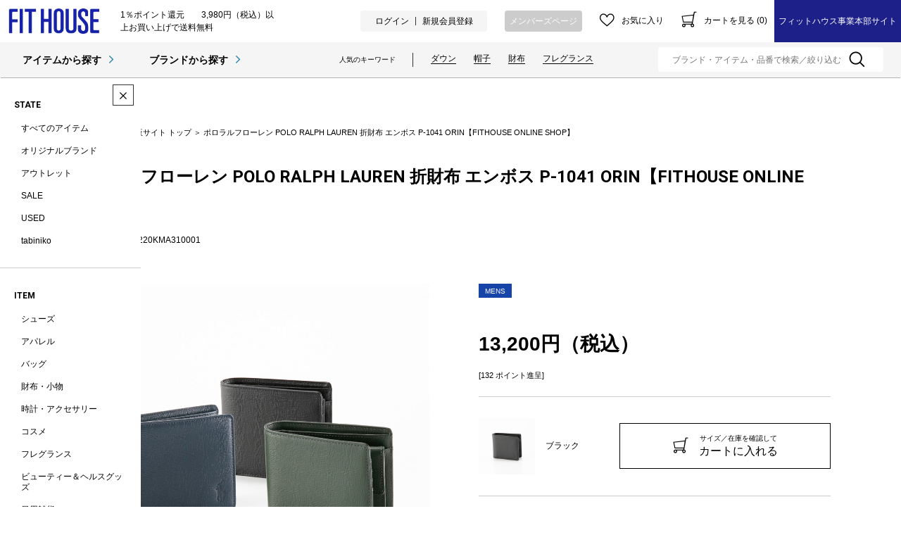

--- FILE ---
content_type: text/html;charset=utf-8
request_url: https://www.fithouse.co.jp/item/410220KMA310001.html
body_size: 25048
content:
<!DOCTYPE html PUBLIC "-//W3C//DTD XHTML 1.0 Strict//EN" "http://www.w3.org/TR/xhtml1/DTD/xhtml1-strict.dtd">
<html xmlns="http://www.w3.org/1999/xhtml" xml:lang="ja" lang="ja">
<head>
<meta http-equiv="Content-Type" content="text/html; charset=utf-8" />
<meta http-equiv="Content-Style-Type" content="text/css" />
<meta http-equiv="Content-Script-Type" content="text/javascript" />
<meta name="format-detection" content="telephone=no" />
<meta http-equiv="X-UA-Compatible" content="IE=edge,chrome=1" />
<meta http-equiv="Pragma" content="no-cache" />
<meta http-equiv="Cache-Control" content="no-cache" />
<title>ポロラルフローレン POLO RALPH LAUREN 折財布 エンボス P-1041 ORIN【FITHOUSE ONLINE SHOP】 | フィットハウス公式オンラインショップ | FIT HOUSE ONLINE SHOP</title>
<link href="/client_info/FITHOUSE/view/userweb/css/slick-theme.css?timestamp=1768965566283" rel="stylesheet" type="text/css" />
<link href="/client_info/FITHOUSE/view/userweb/css/thickbox.css?timestamp=1768965566283" rel="stylesheet" type="text/css" />
<link href="/client_info/FITHOUSE/view/userweb/css/slick.css?timestamp=1768965566283" rel="stylesheet" type="text/css" />
<link href="/client_info/FITHOUSE/view/userweb/css/style.css?timestamp=1768965566283" rel="stylesheet" type="text/css" />
<link href="/client_info/FITHOUSE/view/userweb/css/item_detail_appeal.css?timestamp=1768965566283" rel="stylesheet" type="text/css" />
<link href="/client_info/FITHOUSE/view/userweb/favicon.ico?timestamp=1768965566283" rel="shortcut icon" />
<script src="/client_info/FITHOUSE/view/userweb/js/ebisu_lib.js?timestamp=1768965566283" type="text/javascript" charset="utf-8"></script>
<script src="/client_info/FITHOUSE/view/userweb/js/ebisu.js?timestamp=1768965566283" type="text/javascript" charset="utf-8"></script>
<script type="text/javascript">
//<![CDATA[
eb$(document).ready(function(){

	/* 公開フラグ */
	eb$('.cart-variant-disp').each(function(i){
		var disp_text = eb$(this).text();
		disp_text = disp_text.trim();
		if(disp_text === "非公開") {
			eb$(this).parents('.cart-variant-option').hide();
		}
		eb$(this).remove();
	});
	/* / 公開フラグ */

	/* おすすめ商品もっと見る */
	eb$("#itemDetailRecommend").each(function(){
		if (eb$(".box", this).length < 11) {
			return false;
		}
		eb$(this).find(".box:gt(9)").each(function(){$(this).hide();});
		eb$(this).append('<div class="buttonarea">').append('<button class="recommend_more button more">おすすめ商品をもっと見る</button>');
		eb$(this).find("button:last").click(function(){$(this).parent().find(".box").show(400); $(this).remove();});
	});
	/* / おすすめ商品もっと見る */

	/* レビュードロップダウン */
	if (!eb$("#review .contribution #error")[0]) {
		// エラーなしの場合は初期非表示
		eb$("#review .contribution").hide();
	}
	eb$(".review_post_button").click(function(){
		eb$("#review .contribution").slideUp();
		if(eb$("#review .contribution").css("display")=="none"){
			eb$("#review .contribution").slideDown();
		}
	});
	/* / レビュードロップダウン */

	/* サイズ／在庫ドロップダウン */
	eb$('.jsCartVariantDropBtn').click(function(){
		eb$(this).toggleClass('open');
		var $target = eb$('.cart-variant-body', eb$(this).closest('.cart-variant'));
		if ($target.hasClass('open')) {
			$target.removeClass('open');
			eb$('.wishlistMessage').hide();
			eb$('.wishlistDelMessage').hide();
		}
		$target.slideToggle(function(){
			$target.addClass('open');
		});
	});
	/*/ サイズ／在庫ドロップダウン */

	// 入荷お知らせボタンにThickbox用のパラメータ付与
	var width  = 980;
	var height = '80vh';
	var param = '&keepThis=true&TB_iframe=true&width=' + width + '&height=' + height;
	eb$('.jsNyukaNoticeBtn').each(function(){
		eb$(this).attr('href', eb$(this).attr('href') + param);
	});

	// 商品お問い合わせ用パラメータ
	var target = document.getElementById("applylink");
    var item_number = document.getElementById("item_number");
    var item_name = document.getElementById("item_name");
    var apply_param = "&amp;FREE_ITEM1=" + item_name.innerHTML + "&amp;FREE_ITEM2=" + item_number.innerHTML + "&amp;TB_iframe=true";
    target.href = target.href + apply_param;

	// 店頭在庫用パラメータ
	target_stock = document.getElementById("shopStockLink");
	if (target_stock != undefined) {
		var item_cd = $('input[name=item_cd]').val();
		apply_param_stock = "&amp;ITEM_CD=" + item_cd + "&amp;TB_iframe=true";
		target_stock.href = target_stock.href + apply_param_stock;
	}

	$('#itemDetailRecommend ul li.box').tile(5);

	// ポイント数制御
	$('.jsAddPoint').text($('.jsAddPoint').text().replace('なし進呈', '0 ポイント'));
});
//]]>
</script>
<script type="text/javascript">
eb$(function() {
    eb$('#itemDetail .box .wishlistSubmitButton').each(function(){
        var self = eb$(this);



        if(self.find(".wishStatus").hasClass("wished")) {
            self.find(".wishlistinserttag").hide();
            self.find(".wishlistdeletetag").show();
        } else {
            self.find(".wishlistinserttag").show();
            self.find(".wishlistdeletetag").hide();
        }
    });
});
</script>
<script src="/client_info/FITHOUSE/view/userweb/js/1.7.1.jquery.min.js?timestamp=1768965566283" type="text/javascript" charset="utf-8"></script>
<script src="/client_info/FITHOUSE/view/userweb/js/jquery.tile.js?timestamp=1768965566283" type="text/javascript" charset="utf-8"></script>
<script src="/client_info/FITHOUSE/view/userweb/js/thickbox.js?timestamp=1768965566283" type="text/javascript" charset="utf-8"></script>
<script src="/client_info/FITHOUSE/view/userweb/js/slick.min.js?timestamp=1768965566283" type="text/javascript" charset="utf-8"></script>
<script src="/client_info/FITHOUSE/view/userweb/js/jquery.elevatezoom.js?timestamp=1768965566283" type="text/javascript" charset="utf-8"></script>
<script src="/client_info/FITHOUSE/view/userweb/js/sales_campaign_banner.js?timestamp=1768965566283" type="text/javascript" charset="utf-8"></script>
<script type="text/javascript">
$(function() {

	/*
	 * スライダー設定
	 */
	var slider        = "#mainImg .slider";       // スライダー
	var thumbnailItem = "#mainImg .thumb li";     // サムネイル画像アイテム
	var propertyItem  = ".property_image_area li"; // バリエーション画像アイテム
	// バリエーション画像をスライダーに追加
	$(propertyItem).each(function(){
		var item = $('<li />').addClass('img_box').append($('img', this).clone());
		$(slider).append(item);
	});
	// サムネイル画像アイテムに data-index でindex番号を付与
	$(thumbnailItem).each(function(){
		var index = $(thumbnailItem).index(this);
		$(this).attr("data-index", index);
	});
	// スライダー初期化後、カレントのサムネイル画像にクラス「thumbnail-current」を付ける
	$(slider).on('init',function(slick){
		var index = $(".slick-slide.slick-current", this).attr("data-slick-index");
		$(thumbnailItem + '[data-index="'+index+'"]').addClass("thumbnail-current");
	});
	//slickスライダー初期化
	$(slider).slick({
		infinite: true,
		speed: 750,
		fade: true
	});
	//サムネイル画像アイテムをクリックしたときにスライダー切り替え
	$(thumbnailItem).on('click',function(){
		var index = $(this).attr("data-index");
		$(slider).slick("slickGoTo",index,false);
	});
	//サムネイル画像のカレントを切り替え
	$(slider).on('beforeChange',function(event, slick, currentSlide, nextSlide){
		$(thumbnailItem).each(function(){
			$(this).removeClass("thumbnail-current");
		});
		$(thumbnailItem+'[data-index="'+nextSlide+'"]').addClass("thumbnail-current");
	});

	/* 商品画像ズーム */
	$(".slider img").each(function(){
		var imgsrc = $(this).attr('src');
		$(this).attr('data-zoom-image', imgsrc);
	});
	$('.slider img').elevateZoom({
		zoomWindowWidth: 300,
		zoomWindowHeight: 300,
		borderSize: 1
	});
	/* / 商品画像ズーム */
});
</script>
<meta name="keywords" content="ポロラルフローレン POLO RALPH LAUREN 折財布 エンボス P-1041 ORIN【FITHOUSE ONLINE SHOP】" /><meta property="og:description" content="" /><meta property="og:title" content="ポロラルフローレン POLO RALPH LAUREN 折財布 エンボス P-1041 ORIN【FITHOUSE ONLINE SHOP】" /><meta property="og:image" content="https://www.fithouse.co.jp/client_info/FITHOUSE/itemimage/410220KMA310001/410220KMA310001.jpg" /><meta property="og:type" content="product" /><meta property="og:url" content="https://www.fithouse.co.jp/category/POLO_RALPH_LAUREN/410220KMA310001.html" /><meta property="og:site_name" content="FIT HOUSE公式オンラインショップ" /><link rel="canonical" href="https://www.fithouse.co.jp/category/POLO_RALPH_LAUREN/410220KMA310001.html" /><!-- Google Tag Manager -->
<script>(function(w,d,s,l,i){w[l]=w[l]||[];w[l].push({'gtm.start':
new Date().getTime(),event:'gtm.js'});var f=d.getElementsByTagName(s)[0],
j=d.createElement(s),dl=l!='dataLayer'?'&l='+l:'';j.async=true;j.src=
'https://www.googletagmanager.com/gtm.js?id='+i+dl;f.parentNode.insertBefore(j,f);
})(window,document,'script','dataLayer','GTM-MWT8BSC');</script>
<!-- End Google Tag Manager --><script type="text/javascript" src="//script.crazyegg.com/pages/scripts/0003/8530.js" async="async"></script><meta name="facebook-domain-verification" content="mkkvxbvcbs6wfm1aarshn4x24w867s" /></head>
<body><!-- Google Tag Manager (noscript) -->
<noscript><iframe src="https://www.googletagmanager.com/ns.html?id=GTM-MWT8BSC"
height="0" width="0" style="display:none;visibility:hidden"></iframe></noscript>
<!-- End Google Tag Manager (noscript) -->
	<script type="text/javascript">
	if (typeof Ebisu != "undefined") {
		Ebisu.isLocal = false;
		Ebisu.rootPath = 'https://www.fithouse.co.jp/';
	}
	</script>
	<script type="text/javascript">
<!--
// 
function nextItemListSelectCategory(selectInput) {
	document.location.href = selectInput.options[selectInput.selectedIndex].value;
}
//  
var beatedFlag = false;
function isUnbeaten() {
	if (beatedFlag) {
		return false;
	}
	beatedFlag = true;
	return true;
}
// 
function isUnbeatenSub() {
	if (beatedFlag) {
		return false;
	}
	return true;
}
// 
function isConfirmed() {
	return confirm('実行します。\nよろしいですか？');
}
// 
function next(request) {
	nextForm(null, null, null, request, null);
}
function nextKey(request, key) {
	nextForm(null, null, null, request, key);
}
function nextFormKey(form, request, key) {
	nextForm(form, null, null, request, key);
}
function nextAction(action, request) {
	nextForm(null, null, action, request, null);
}
function nextForm(form, target, action, request, key) {
	pos = -1;
	if (request != null) {
		pos = request.indexOf("download");
	}
	if (pos == -1 && action != null) {
		pos = action.indexOf("Menu001Logout");
	}
	if (pos == -1) {
		if (!isUnbeaten()) {
			alert('前のリクエストを処理中です。しばらくお待ちください。');
			return;
		}
	}
	if (form == null) {
		form = document.forms[0];
	}
	var oldTarget = form.target;
	if (target) {
		alert(target);
		form.target = target;
	}
	var oldAction = form.action;
	if (action != null) {
		form.action = action;
	}
	if (request == null) {
		request = '';
	}
	if (key != null) {
		form.key.value = key;
	}
	if (form.request != null) {
		form.request.value = request;
	}

	beforeExecuteSubmitForm();
	
	form.submit();

	form.target = oldTarget;
	form.action = oldAction;
}

(function() {
	func = function() {beatedFlag = false;};
	//
	if(typeof window.addEventListener == 'function'){ 
		window.addEventListener('unload', func, false);
		window.addEventListener('pageshow', func, false);
		return true;
	}
})();

var beforeExecuteSubmitForm = function() {
	// 
};

//-->
</script>
	<script type="text/javascript">
<!--
function ebisu_dateFormat(controller) {
  var reg = /^(\d{4})\/?(\d{1,2})\/?(\d{1,2})?$/;
  var str = ebisu_trim(controller.value);
  if (reg.test(str)) {
    var a = reg.exec(str);
    controller.value = a[1] + ebisu_conv(a[2]) + ebisu_conv(a[3]);
  }
}
function ebisu_conv(s) {
  var ret = "";
  if (s == null) {
  } else if (s.length == 1) {
    ret = "/0" + s;
  } else if (s.length == 2) {
    ret = "/" + s;
  }
  return ret;
}
function ebisu_revert(controller) {
  var reg = /^\d{4}\/\d{2}(\/\d{2})?$/;
  if (reg.test(controller.value)) {
    controller.value = controller.value.replace(/\/+/g, "");
  }
}
function ebisu_trim(s) {
  return s.replace(/^\s*/, "").replace(/\s*$/, "");
}
function ebisu_cc(){
  var e = event.srcElement;
  var r = e.createTextRange();
  r.moveStart("character", e.value.length);
  r.collapse(true);
  r.select();
}
//-->
</script>
	
	<script type="text/javascript">
<!--
//
function showSubWindowActionRequest(action, request, width, height) {
	return showSubWindowActionRequestKey(action, request, null, width, height);
}
//
function showSubWindowActionRequestKey(action, request, key, width, height) {
	var pos = action.indexOf("?");
	var requestString = "";
	if (pos == -1) {
		requestString = "?request=";
	} else {
		requestString = "&request=";
	}
	requestString += request;
	if (key != null) {
		requestString += "&key=" + key;
	}
	return showSubWindow(action + requestString, width, height);
}
//
var ebisuSubWindow;
function showSubWindow(url, width, height) {
	if (ebisuSubWindow != null) {
		ebisuSubWindow.close();
	}
	ebisuSubWindow = showSubWindowPrivate(url, width, height, "ebisuSubWindow");
	if (ebisuSubWindow == null) {
		alert('ウィンドウのポップアップがブラウザによってブロックされました。誠に恐れ入りますが、直接ボタンをクリックするか、ブラウザのポップアップブロックの設定を調整してください。');
		return false;
	}
	ebisuSubWindow.focus();
	return ebisuSubWindow;
}
//
function showSubWindowPrivate(url, width, height, windowName) {
	//
	if (width == null) {
		width = 750;
	}
	if (height == null) {
		height = 650;
	}
	if (url.indexOf("http") != 0) {
		url = "http://www.fithouse.co.jp/" + url;
	}
	if (!isUnbeatenSub()) {
		alert("前のリクエストを処理中です。しばらくお待ちください。");
	} else {
		return window.open(url, windowName, "width="+width+", height="+height+", toolbar=0, menubar=0, location=0, status=yes, scrollbars=yes");
	}
}

//
function closeAllSubwindow() {
	if (ebisuSubWindow != null && !ebisuSubWindow.closed ) {
		ebisuSubWindow.close();
	}
}
-->
</script>
	<script type="text/javascript">
<!--
function joinDate(idName, yearName, monthName, dayName) {
	if(yearName != null &&monthName != null && dayName != null){
		document.getElementById(idName).value = document.getElementById(yearName).value + '/' + document.getElementById(monthName).value + '/' +document.getElementById(dayName).value
	}
}
function yearFormat(yearName){
	var value = document.getElementById(yearName).value;
	if (!isNaN(value) && value.length == 1) value = '200' + value; if (!isNaN(value) && value.length == 2) value = '20' + value; if (!isNaN(value) && value.length == 3) value = '2' + value;
	document.getElementById(yearName).value = value;
}
//-->
</script>
	
	
	
	
	
	
	
	<script type="text/javascript">
// <!--
// 
function getMultipleNarrowDownCategoryToggle() {
	// 
	try {
		return multipleNarrowDownCategoryToggle();
	} catch(e){
	// 
	} finally {
	// 
	}
}
// 
eb$(function(){
	// 
	convertUrlForAjaxNarrowDownMultiple();
	var url = window.location.href;
	if (url.indexOf('#') != -1) {
		initMultipleNarrowDownCategoryList();
		initOtherAjaxSearchParameter(url);
		ajaxNarrowDownMultipleCategory(url);
	} else {
		getMultipleNarrowDownCategoryToggle();
	}
});

// 
function initOtherAjaxSearchParameter(url) {
	// 
	if (url.indexOf('other=(') != -1) {
		// 
		var otherParams = url.split('other=(')[1].replace('other=(', '').replace(')','');
		var paramList = otherParams.split('&');
		var param = [];
		var paramName;
		var paramValue;
		for (i =0; i < paramList.length; i++){
			param = paramList[i].split('=');
			paramName = param[0];
			paramValue = decodeURIComponent(param[1]);
			// 
			eb$('form[name=siborikomi_form] [name=' + paramName + ']').val(paramValue);
			eb$('form[name=keyword_search_form] [name=' + paramName + ']').val(paramValue);
			eb$('form[name=list_form] [name=' + paramName + ']').val(paramValue);
			eb$('form[name=itemSearchMax_form] [name=' + paramName + ']').val(paramValue);
		}
	}
}

// 
function narrowDownAjaxCheckboxReconstruction(url) {
	// 
	if (url.indexOf('#') == -1) {
		return;
	}
	var urls = url.split('#');
	if (urls[1].indexOf('&') != -1) {
		var cats = urls[1].split('&');
		for ( i =0; i < cats.length; i++) {
			selectedCats = cats[i].split('%');
			var parentCat = selectedCats[0].split('=')[0];
			var child = "";
			for ( j =0; j < selectedCats.length; j++) {
				if (j == 0) {
					child = selectedCats[j].split('=')[1];

				} else {
					child = selectedCats[j];
				}
				narrowDownAjaxMakeCheckBoxTrue(child);
			}
		}
	} else if (urls[1] != null) {
		if (urls[1].length > 0)
		selectedCats = urls[1].split('%');
		var parentCat = selectedCats[0].split('=')[0];
		var child = "";
		for ( j =0; j < selectedCats.length; j++) {
			if (j == 0) {
				child = selectedCats[j].split('=')[1];

			} else {
				child = selectedCats[j];
			}
			narrowDownAjaxMakeCheckBoxTrue(child);
		}
	}
}
// 
function narrowDownAjaxMakeCheckBoxTrue(name) {
	// 
	if (document.getElementById(name) != null) {
	document.getElementById(name).checked = true;
	}
}



function getIsPointerAllSelected() {
	// 
	var rtn = false;
	try {
		rtn = isPointerAllSelected();
	} catch(e){
	// 
	} finally {
		return 	rtn;
	}
}


// 
function getAjaxNarrowDownMultipleCategoryUrl(url) {
	// 
	var pointerParentCat = '';
	if (url.indexOf('&pointercat=') != -1) {
		var params = url.split('&pointercat=');
		url = params[0];
		// 
		if (!getIsPointerAllSelected()) {
			pointerParentCat = params[1];
		}
	}
	var urls = url.split('#');
	var cats = urls[1].split('&');
	var firstParentCat;
	if (urls[1] == '') {
		originalUrl = urls[0];
	}
	urls[1] = "";
	for ( i =0; i < cats.length; i++) {
		selectedCats = cats[i].split('%');
		var parentCat = selectedCats[0].split('=')[0];
		// 
		if (getIsPointerAllSelected()) {
			if (pointerParentCat != '') {
				pointerParentCat = pointerParentCat + ',';
			}
			pointerParentCat = pointerParentCat + parentCat;
		}
		if (i == 0) {
			firstParentCat = parentCat;
		}
		cats[i] = "";
		for ( j =0; j < selectedCats.length; j++) {
			if (j != 0) {
				selectedCats[j] = '&' + parentCat + '=' + selectedCats[j];
			}
			cats[i] = cats[i] + selectedCats[j];
		}
		if (i != 0) {
			urls[1] = urls[1] + '&';
		}
		urls[1] = urls[1] + cats[i];
	}
	urls[1] = narrowDownAjaxReplaceAll(urls[1],'&',',');
	urls[1] = narrowDownAjaxReplaceAll(urls[1],'=',':');
	var match = urls[0].match(/(\?|&)condition=/);
	if(match) {
		var urlArrays = urls[0].split(match[0]);
		strArrays = urlArrays[1].split('&');
		if (strArrays[0] != '') {
			strArrays[0] = match[0] + strArrays[0] + ',' + urls[1];
		} else {
			strArrays[0] = match[0] + urls[1];
		}
		url = urlArrays[0];
		for ( i =0; i < strArrays.length; i++) {
			if (i != 0) {
				url = url + '&';
			}
			url = url + strArrays[i];
		}
	} else {
		if (urls[0].indexOf('?') != -1) {
		url = urls[0] + '&condition=' + urls[1];
		} else {
		url = urls[0] + '?condition=' + urls[1];
		}
	}

	// 
	if (!getIsChangeMultipleCatPointer() && (!getIsAjaxPointerNone() || getIsAjaxPointerCats(cats))) {
			// 
			pointerParentCat = firstParentCat;
	}

	if (pointerParentCat != '' && pointerParentCat != undefined) {
		url = url +  '&pointerMultipleCat=' + pointerParentCat;
	}
	return url;
}

function getIsAjaxPointerCats(cats) {
	var rtn = cats.length == 1;
	try {
		rtn = getIsAjaxPointerCatsCustomize(cats);
	} catch(e){
	// 
	} finally {
		return 	rtn;
	}
}

function getIsChangeMultipleCatPointer() {
	// 
	var rtn = false;
	try {
		rtn = isChangeMultipleCatPointer();
	} catch(e){
	// 
	} finally {
		return 	rtn;
	}
}


// 
function execAjaxForNarrowDown(url, narrowDownCallback) {
	var jqv = "1";
	try {
		jqv = eb$.fn.jquery;
	} catch (e) {
	}
	if (jqv != null) {
		var index = jqv.indexOf('.');
		if (index > -1) {
			jqv = jqv.substring(0, index);
		}
	}
	var useLatestJquery = ('1' == '') && (jqv >= 3);
	if (useLatestJquery) {
		eb$.ajax({
			url: url
			,contentType: 'application/x-www-form-urlencoded'
			,'cache' : false
		}).done(function(data){
			narrowDownCallback(data);
		}).fail(function(data){
		});
	} else {
		eb$.ajax({
			url: url
			,contentType: 'application/x-www-form-urlencoded'
			,'cache' : false
		}).success(function(data){
			narrowDownCallback(data);
		}).error(function(data){
		});
	}
}

// 
function ajaxNarrowDownMultipleCategory(url) {
// 
	var originalUrl = url;
	// 
	var otherParamList = '';
	// 
	if (url.indexOf('other=(') != -1) {
		// 
		otherParamList = url.split('other=(')[1].replace('other=(', '').replace(')','');
		// 
		url =  url.replace('&other=(' + url.split('other=(')[1], '');
	}
	if (url.indexOf('#') != -1) {
		// 
		url = getAjaxNarrowDownMultipleCategoryUrl(url);
		// 
		if (otherParamList != '') {
			var otherParam = otherParamList.split('&');
			for ( i = 0; i < otherParam.length; i++) {
				// 
				var param = otherParam[i];
				var paramName = param.split('=')[0];
				if (url.indexOf(paramName + '=') != -1){
					// 
					var urls = url.split(paramName + '=');
					var num = urls[1].indexOf('&');
					var replaceChar = urls[1];
					if (num != -1){
						replaceChar = replaceChar.substr(0, num + 1);
					}
					urls[1] = urls[1].replace(replaceChar, '');
					url = urls[0] + urls[1];
				}
			}
			url = url + '&isOther=true&' + otherParamList;
		}
	} else {
// 
// 
// 
	}
	url = getCustomizedAjaxNarrowDownMultipleCategoryUrl(url);
	execAjaxForNarrowDown(url, function(data){
		// 
		renderRefineSearch(data);
		renderItemList();
		var titleScr = /<title>(.*)<\/title>/;
		var titleStr = titleScr.exec(data)[1];
		document.title = titleStr;
		window.location.href = originalUrl;
		narrowDownAjaxCheckboxReconstruction(originalUrl);
		getMultipleNarrowDownCategoryToggle();
		getCustomaizeActionAfterAjaxSearch();
	});

	return false;
}

// 
function getCustomizedAjaxNarrowDownMultipleCategoryUrl(url) {
	var tempUrl = url;
	try {
		// 
		tempUrl = customizeAjaxNarrowDownMultipleCategoryUrl(url);
	} catch(e){
	// 
	} finally {
		return tempUrl;
	}
}

// 
// 
function renderRefineSearch(data) {

	n=navigator.appVersion;
	var categoryListHtml = eb$(data).find('div#narrowListCategory');
	if (categoryListHtml.length == 0) {
		categoryListHtml = eb$(data).filter('div#narrowListCategory');
	}
	var listHtml = eb$(data).find('div#list');
	if (listHtml.length == 0) {
		listHtml = eb$(data).filter('div#list');
	}
	if (-1 == n.indexOf("MSIE 7.")) {
		eb$('div#narrowListCategory').html(categoryListHtml.hide());
		eb$('div#list').html(listHtml.hide());
		eb$('#AJAX_MULTIPLE_NARROWDOWN_CATEGORY_LOADING').hide();
		eb$('div#narrowListCategory').show();
		eb$('div#list').fadeIn();
	} else {
		eb$('#AJAX_MULTIPLE_NARROWDOWN_CATEGORY_LOADING').hide();
		eb$('div#narrowListCategory').html(categoryListHtml);
		eb$('div#narrowListCategory').show();
		eb$('div#list').html(listHtml);
		eb$('div#list').show();
	}

}

// 
function renderItemList() {

	if(eb$('#itemListSimple').attr('id') != undefined){
		eb$('#itemListSimple .box').each(function(){
			var self = eb$(this);
			renderwishList(self)
		});
	}else if(eb$('#itemListImage').attr('id') != undefined){
		eb$('#itemListImage .box').each(function(){
			var self = eb$(this);
			renderwishList(self)
		});
	}else if(eb$('#itemListDetail').attr('id') != undefined){
		eb$('#itemListDetail .box').each(function(){
			var self = eb$(this);
			renderwishList(self)
		});
	}else if(eb$('#itemList').attr('id') != undefined){
		eb$('#itemList .box').each(function(){
			var self = eb$(this);
			renderwishList(self)
		});
	}
}

// 
function renderwishList(data) {
	if(data.find(".wishStatus").hasClass("wished")) {
		data.find(".wishlistinserttag").hide();
		data.find(".wishlistdeletetag").show();
	} else {
		data.find(".wishlistinserttag").show();
		data.find(".wishlistdeletetag").hide();
	}
}

// 
function getCustomaizeActionAfterAjaxSearch() {
	// 
	try {
		return customaizeActionAfterAjaxSearch();
	} catch(e){
	// 
	} finally {
	// 
	}
}

// 
function getIsAbleToChoseOneChildCat() {
	// 
	var rtn = false;
	try {
		rtn = isAbleToChoseOneChildCat();
	} catch(e){
	// 
	} finally {
		return 	rtn;
	}
}

var isFirstSearch;
// 
function selectItemNarrowDownCategory(object) {
	// 
		isFirstSearch = false;
		var multipleCategory_index  = document.URL.indexOf('#');
		var url = document.URL;

		// 
		if (url.indexOf('other=(') != -1) {
			otherParamList = url.split('other=(')[1].replace('other=(', '').replace(')','');
			url =  url.replace('&other=(' + url.split('other=(')[1], '');
		}
		var tempMultiCat = '';
		if (multipleCategory_index != -1) {
			var tempMultiCat = url.substr(multipleCategory_index +1 );
		}
		if (url.indexOf('item_list') == -1 && url.indexOf('category/') == -1 ) {
			url = Ebisu.rootPath + 'item_list.html';
			if (tempMultiCat != '') {
				url = url + '#' + tempMultiCat;
				multipleCategory_index = url.indexOf('#');
			}
			isFirstSearch = true;
		}
		if (url.indexOf('&pointercat=') != -1) {
			var params = url.split('&pointercat=');
			url = params[0];
		}

		var multipleCategorys = "";
		var newMultipleCategorys = "";
		var parent = "";
		var child = "";
		var splitIndex;
		var obj = object.value;
		var bool = object.checked;

		if(obj == null) {
			return;
		}

		splitIndex = obj.indexOf(':');
		parent = obj.substr(0,splitIndex);
		child = obj.substr(splitIndex +1);

		if(multipleCategory_index == -1){
			url = url + '#' + parent + '=' + child;
		} else {
			multipleCategorys = url.substr(multipleCategory_index +1 );
			url = url.substr(0,multipleCategory_index);

			// 
			var selected = multipleCategorys.split('&');
			var parent_exist = false;
			for ( var i_selected = 0; i_selected < selected.length; i_selected++) {
				var selected_parent = selected[i_selected].split('=');
				if(selected_parent[0] == parent){
					parent_exist = true;
				}
			}

			if (parent_exist) {
				var cats = multipleCategorys.split('&');
				// 
				if (bool) {
					for ( i =0; i < cats.length; i++) {
						var cat = cats[i].split('=');
						if (cat[0] == parent){
							// 
							if (getIsAbleToChoseOneChildCat()) {
								// 
								var ChosenCats = cat[1].split('%');
								for ( z =0; z < ChosenCats.length; z++) {
									ChosenCats[z].checked = false;
								}
								cats[i] = cat[0] + '=' + child;
							} else {
								cats[i] = cats[i] + '%' + child;
							}
						}
						if (newMultipleCategorys != '') {
							newMultipleCategorys = newMultipleCategorys + '&';
						}
						newMultipleCategorys = newMultipleCategorys + cats[i];
					}
					url = url + '#' + newMultipleCategorys;
				// 
				} else {
					var notAddAnd = false;
					for ( i =0; i < cats.length; i++) {
						notAddAnd = false;
						var cat = cats[i].split('=');
						// 
						if (cat[0] == parent){
							// 
							if (cat[1].indexOf('%') != -1) {
								// 
								var categorys = cat[1].split('%');
								var newCats = '';
								for ( j =0; j < categorys.length; j++) {
									if (categorys[j] != child) {
										if (newCats != '') {
											newCats = newCats + '%';
										}
										newCats = newCats + categorys[j];
									}
								}
								cats[i] = cat[0] + '=' + newCats;
							// 
							} else {
								cats[i] = '';
								notAddAnd = true;
							}
						}
						if (newMultipleCategorys != '' && !notAddAnd) {
							newMultipleCategorys = newMultipleCategorys + '&';
							notAddAnd = false;
						}
						newMultipleCategorys = newMultipleCategorys + cats[i];
					}
					if (newMultipleCategorys != '') {
						url = url + '#' + newMultipleCategorys;
					}
				}
			} else {
				multipleCategorys = multipleCategorys + '&' + parent + '=' + child;
				url = url + '#' + multipleCategorys;
			}
		}
		var pointerCat = object.value.split(':')[0];
		if (getIsPointerAllSelected()) {
			pointerCat = 'allselected';
		}
		changeUrlAndDoAjaxForMultipleNarrowDownCategory(url, pointerCat, false);
}

function selectItemNarrowDownCategoryMultiple() {
	// 
	var multipleCategory_index  = document.URL.indexOf('#');
	var url = document.URL;

	// 
	if (url.indexOf('other=(') != -1) {
		otherParamList = url.split('other=(')[1].replace('other=(', '').replace(')','');
		url =  url.replace('&other=(' + url.split('other=(')[1], '');
	}
	if (multipleCategory_index != -1) {
		url = url.split('#')[0];
	}
	var len = eb$(narrowDownCategoryMultiple).length;
	var categories = '#';
	var pointer = '';
	for(var i=0; i<len; i++){
		var category = '';
		var childrenLen = eb$('#narrowDownmenu' + i).children().length;
		for(var j=0; j<childrenLen; j++){
			var list = eb$('#narrowDownmenu' + i).children()[j];
			if (eb$(list).children()[0].checked == true) {
				if (category != '') {
					category = category + '%' + eb$(list).children()[0].value.split(':')[1];
				} else {
					if (pointer != '') {
						pointer = pointer + ',';
					}
					pointer = pointer + eb$(list).children()[0].value.split(':')[0];
					category = category + eb$(list).children()[0].value.replace(':','=');
				}
			}
		}
		if (categories != '#' && category != '') {
			categories = categories + '&';
		}
		categories = categories + category;
	}

	url = url + categories;
	changeUrlAndDoAjaxForMultipleNarrowDownCategory(url, pointer, false);
}

function narrowDownAjaxOpenMenu(obj) {            // 
	obj.style.display = "block";
}
function narrowDownAjaxCloseMenu(obj) {            // 
	obj.style.display = "none";
}

function narrowDownAjaxReplaceAll(expression, org, dest){
	return expression.split(org).join(dest);
}

function clearSelectedCategory(name) {
	// 
	var multipleCategory_index  = document.URL.indexOf('#');
	var url = document.URL;
	var multipleCategorys = "";
	var newMultipleCategorys = "";
	if(multipleCategory_index != -1){
		multipleCategorys = url.substr(multipleCategory_index +1 );
		url = url.substr(0,multipleCategory_index);
		if (multipleCategorys.indexOf(name) != -1) {
			var cats = multipleCategorys.split('&');
			for (i=0;i<cats.length;i++) {
				var parent = cats[i].split('=')[0];
				if (parent != name && parent != "pointercat") {
					if (newMultipleCategorys != '') {
						newMultipleCategorys = newMultipleCategorys + '&';
					}
					newMultipleCategorys = newMultipleCategorys + cats[i]
				}
			}
			if (newMultipleCategorys != '') {
				url = url + '#' + newMultipleCategorys;
			}
			changeUrlAndDoAjaxForMultipleNarrowDownCategory(url, name, false);
		}
	}
}

function getIsAjaxPointerNone() {
	// 
	var rtn = false;
	try {
		rtn = isAjaxPointerNone();
	} catch(e){
	// 
	} finally {
		return 	rtn;
	}
}

function changeUrlAndDoAjaxForMultipleNarrowDownCategory(url, name, isAllClear) {
	// 
	if (getIsAjaxPointerNone()) {
		name = '';
	}
	if (url.indexOf('#') != -1) {
		url = url + '&pointercat=' + name;
	}
	initMultipleNarrowDownCategoryList();
	if (isAllClear != true){
		// 
		url = addOtherAjaxSearchParameter(url);
	}
	var isUrlChanged = false;
	// 
	var tempUrl = '';
	var ankerUrl = '';
	multipleCategory_index = url.indexOf('#');
	if (url.indexOf('next_page=') != -1) {
		var params = url.substring(0, multipleCategory_index).split('&');
		if (multipleCategory_index != -1) {
			ankerUrl = url.substring(multipleCategory_index);
		}
		for ( index=0; index < params.length; index++) {
			if (params[index].indexOf('next_page=') != -1) {
				tempUrl = tempUrl + '&next_page=1';
			} else {
				if (index == 0) {
					tempUrl = tempUrl + params[index];
				} else {
					tempUrl = tempUrl + '&' + params[index];
				}
			}
		}
		isUrlChanged = true;
		url = tempUrl + ankerUrl;
	}
	if (multipleCategory_index == -1) {
		if (url.indexOf('other=(') != -1) {
			// 
			url = url.replace('&other=(', '#&other=(');
		}
	} else {
		if (url.indexOf('other=(') == -1) {
			// 
			url = url.replace('#&pointercat=', '');
		} else {
			// 
			url = url.replace('#&pointercat=', '#');
		}
	}
	if (isUrlChanged == false) {
		window.location.href = url;
	} else {
		// 
		n=navigator.appVersion;
		if (-1 == n.indexOf("MSIE 7.") && -1 == n.indexOf("MSIE 8.")　&& -1 == n.indexOf("MSIE 9.")) {
			history.pushState(null,null,url);
		} else {
			window.location.href = url;
			return false;
		}
	}
	if (!isFirstSearch) {
		ajaxNarrowDownMultipleCategory(url);
	}
}

// 
function addOtherAjaxSearchParameter(url) {
	// 
	var otherParam = '';
	var names = getOtherAjaxSearchParamNames();
	for ( index = 0; index < names.length; index++) {
		var value = eb$('form[name=siborikomi_form] [name=' + names[index] + ']').val();
		if (value != '' && value) {
			var encValue = encodeURIComponent(value);
			if (otherParam != '') {
				otherParam = otherParam + "&" + names[index] + "=" + encValue;
			} else {
				otherParam = otherParam + names[index] + "=" + encValue;
			}
		}
		if (value == '' || value){
			// 
			eb$('form[name=siborikomi_form] [name=' + names[index] + ']').val(value);
			eb$('form[name=keyword_search_form] [name=' + names[index] + ']').val(value);
			eb$('form[name=list_form] [name=' + names[index] + ']').val(value);
			eb$('form[name=itemSearchMax_form] [name=' + names[index] + ']').val(value);
		}
	}
	if (otherParam != '') {
		url = url + "&other=(" + otherParam + ")";
	}
	return url;
}

// 
function getOtherAjaxSearchParamNames() {
	var rtn = [];
	try {
		// 
		rtn = getCustomizedOtherAjaxSearchParams();
	} catch(e){
	// 
	} finally {
		return rtn;
	}
}

function clearSelectedCategoryAll() {
	// 
	initMultipleNarrowDownCategoryList();
	var multipleCategory_index  = document.URL.indexOf('#');
	var url = document.URL;
	if(multipleCategory_index != -1){
		url = url.split('#')[0];
	}
	changeUrlAndDoAjaxForMultipleNarrowDownCategory(url, '', true);
}

function clearSelectedCategorySingle(name) {
	name.checked = false;
	selectItemNarrowDownCategory(name);
}

function initMultipleNarrowDownCategoryList() {
	// 
	try {
		return customaizedDoHideAndShowList();
	} catch(e){
		try {
			return defaultHideAndShowList()
		} catch(e1){
			eb$('#narrowListCategory').hide();
			eb$('#list').hide();
			eb$('#AJAX_MULTIPLE_NARROWDOWN_CATEGORY_LOADING').show();
		}
	}
}

function convertUrlForAjaxNarrowDownMultiple() {
	// 
	var url = document.URL;
	ua=navigator.appVersion;

		if (-1 != url.indexOf("ankerparams=")) {
			initMultipleNarrowDownCategoryList();
			var ankerUrl = url.substring(url.indexOf("ankerparams="));
			url = url.substring(0, url.indexOf("ankerparams="));
			var restParam = ankerUrl.substring(ankerUrl.indexOf("&") + 1);
			ankerUrl = ankerUrl.substring(ankerUrl.indexOf("ankerparams=") + 12, ankerUrl.indexOf("&"));
			ankerUrl = decodeURIComponent(ankerUrl);
			ankerUrl = narrowDownAjaxReplaceAll(ankerUrl,',','&');
			ankerUrl = narrowDownAjaxReplaceAll(ankerUrl,':','=');
			if (ankerUrl != '') {
				ankerUrl = '#' + ankerUrl;
			}
			url = url + restParam + ankerUrl;
			window.location.href = url;
			return false;
		}
}
-->
</script><script type="text/javascript">
<!--
//
function isAjaxPointerNone() {
	return true;
}
//
function isPointerAllSelected() {
	return false;
}
//-->
</script><script type="text/javascript">
<!--
function isAbleToChoseOneChildCat() {
	return true;
}
//
//
function defaultHideAndShowList() {
	eb$('#list').hide();
	eb$('#AJAX_MULTIPLE_NARROWDOWN_CATEGORY_LOADING').show();
}
//-->
</script>
	

<script type="text/javascript">
//<!--

function showOtherImages(item_cd, width, height) {
	width = parseInt(width);
	if (!isFinite(width)) {
		width = 670;
	}
	height = parseInt(height);
	if (!isFinite(height)) {
		height = 600;
	}
	var otherImages=window.open("https://www.fithouse.co.jp/item_detail_other_image_sub.html?item_cd=" + item_cd, "otherImagesWindow", "width=" + width + ", height=" + height + ", toolbar=0, menubar=0, location=0, status=0, scrollbars=yes");
	otherImages.focus();
}

//
function itempropertyZaiko(item_cd) {
	var subwindow = window.open('https://www.fithouse.co.jp/item_itemproperty_zaiko_sub.html?item_cd=' + item_cd, 'subwindow', 'width=670, height=600, toolbar=0, menubar=0, location=0, status=0, scrollbars=yes');
	subwindow.focus();
}

function getOptionValue(name) {
	var element = document.detailForm[name];
	if (element != null) {
		if (element.type == 'select-one') {
			var i = element.selectedIndex;
			return element[i].value;
		}
		if (element.type == 'radio') {
			if (element.checked) {
				return element.value;
			}
		}
		if (element.type == 'text') {
			return element.value;
		}
		if (element.type == 'hidden') {
			return element.value;
		}
		if (element.length != null) {
			//
			if (element[0].type == 'radio') {
				var N = element.length;
				for (var i = 0; i < N; i++) {
					if (element[i].checked) {
						return element[i].value;
					}
				}
			}
			if (element[0].type == 'checkbox') {
				var N = element.length;
				var str = '';
				for (var i = 0; i < N; i++) {
					if (element[i].checked) {
						if (str != '' && element[i].value != '') {
							str = str + ',';
						}
						str = str + element[i].value;
					}
				}
				return str;
			}
			if (element[0].type == 'hidden') {
				var N = element.length;
				var str = '';
				for (var i = 0; i < N; i++) {
					if (str != '' && element[i].value != '') {
						str = str + ',';
					}
					str = str + element[i].value;
				}
				return str;
			}
		}
	}
	return null;
}

var onItemPropertyNotSelectedError = function() {
	alert('カラー,共通サイズを指定してください');
}

var onItemAmountNotNumericError = function() {
	alert('正しい数値を入力してください。');
}

var onItemAmountNotEnteredError = function() {
	alert('数量を入力してください。');
}

//
function putItemToCart() {
	if (!isItemPropertySelected()) {
		return false;
	}
	if (!isItemAmountNumeric()) {
		return false;
	}
	document.detailForm.request.value = 'insert';
	document.detailForm.item_cd2.value = '';
	document.detailForm.submit();
	return false;
}

//
function putTeikiMultiSellItemToCart() {
	if (!isItemPropertySelected()) {
		return false;
	}
	if (!isItemAmountNumeric()) {
		return false;
	}
	document.detailForm.request.value = 'insert';
	eb$(document.detailForm).append(eb$('<input/>', {type : 'hidden',name : 'teiki_flg',value : '1'}));
	document.detailForm.item_cd2.value = '';
	document.detailForm.submit();
	return false;
}

//
function putItemToCartForChange() {
	if (!isItemPropertySelected()) {
		return false;
	}
	if (!isItemAmountNumeric()) {
		return false;
	}
	document.detailForm.request.value = 'cart_change';
	document.detailForm.item_cd2.value = '';
	document.detailForm.submit();
	return false;
}

//
function putItemToCartForAdd() {
	if (!isItemPropertySelected()) {
		return false;
	}
	if (!isItemAmountNumeric()) {
		return false;
	}
	document.detailForm.request.value = 'cart_add';
	document.detailForm.item_cd2.value = '';
	document.detailForm.submit();
	return false;
}

//
function putItemToCartQuick() {
	if (!isItemPropertySelected()) {
		return false;
	}
	if (!isItemAmountNumeric()) {
		return false;
	}
	document.detailForm.action = 'https://www.fithouse.co.jp/cart_seisan.html';
	document.detailForm.request.value = 'quick_order_insert';
	document.detailForm.item_cd2.value = '';
	document.detailForm.submit();
	return false;
}

//
function putItemToCartOtherSeisanPage(request, other_seisan_page_id, item_cd, category_cd) {
	return putItemToCartOtherSeisanPageCommon(request, other_seisan_page_id, item_cd, category_cd, '', 'https://www.fithouse.co.jp/cart_index.html', '');
}

//
function putItemToDirectCartOtherSeisanPage(request, other_seisan_page_id, item_cd, seisan_page_from_item_cd, category_cd) {
	return putItemToCartOtherSeisanPageCommon(request, other_seisan_page_id, item_cd, category_cd, seisan_page_from_item_cd, 'https://www.fithouse.co.jp/cart_other_seisan.html', '');
}

//
function putItemToCartOtherSeisanPageWithAmount(request, other_seisan_page_id, item_cd, seisan_page_from_item_cd, category_cd) {
	var cart_amount = 1;
	if (document.detailForm['CART_AMOUNT'] != null) {
		cart_amount = document.detailForm['CART_AMOUNT'].value;
	}
	var param = "&other_seisan_amount=" + cart_amount;
	// 
	if (seisan_page_from_item_cd != null && seisan_page_from_item_cd != '') {
		return putItemToCartOtherSeisanPageCommon(request, other_seisan_page_id, item_cd, category_cd, seisan_page_from_item_cd, 'https://www.fithouse.co.jp/cart_other_seisan.html', param);
	}
	return putItemToCartOtherSeisanPageCommon(request, other_seisan_page_id, item_cd, category_cd, '', 'https://www.fithouse.co.jp/cart_index.html', param);
}

//
function putItemToCartOtherSeisanPageCommon(request, other_seisan_page_id, item_cd, category_cd, seisan_page_from_item_cd, command_path, cart_amount) {
	if (!isItemPropertySelected()) {
		return false;
	}
	if (!isItemAmountNumeric()) {
		return false;
	}
	var category = '';
	if (category_cd != null && category_cd != '') {
		category = "&category_cd=" + category_cd;
	}
	var reqkey = "?request=";
	if(command_path && command_path.indexOf("?")>-1){
		reqkey = "&request=";
	}
	var url = command_path + reqkey + request + "&seisan_page_id=" + other_seisan_page_id + "&item_cd=" + item_cd + getItemPropertyCdForAjaxCheckAndInsert() + category + seisan_page_from_item_cd + cart_amount;
	n=navigator.appVersion;
	if (-1 != n.indexOf("MSIE 8.")) {
		var referLink = document.createElement('a');
	    referLink.href = url;
	    document.body.appendChild(referLink);
	    referLink.click();

	} else {
		window.location.href = url;

	}

	return false;
}

//
function putRecommendToCart(item_cd) {
	document.detailForm.request.value = 'BothBuy';
	//
	document.detailForm.item_cd.value = '';
	document.detailForm.item_cd2.value = item_cd;
	document.detailForm.submit();
	return false;
}

//
function putTeikiMultiSellItemBothBuyToCart(item_cd) {
	document.detailForm.request.value = 'BothBuy';
	//
	document.detailForm.item_cd.value = '';
	document.detailForm.item_cd2.value = item_cd;
	eb$(document.detailForm).append(eb$('<input/>', {type : 'hidden',name : 'teiki_flg2',value : '1'}));
	document.detailForm.submit();
	return false;
}

//
function putBothToCart(item_cd) {
	document.detailForm.request.value = 'BothBuy';
	document.detailForm.item_cd2.value = item_cd;
	document.detailForm.submit();
	return false;
}

//
function isItemPropertySelected() {
	try {
		var form = document.detailForm;
		for (var i = 0; form['ITEMPROPERTY_CD_' + i] != null; i++) {
			var value = getOptionValue('ITEMPROPERTY_CD_' + i);
			if (value == "" || value == null) {
				onItemPropertyNotSelectedError();
				return false;
			}
		}
		for (var i = 0; form['ITEMPROPERTY_CD_RADIO_' + i] != null; i++) {
			var value = getOptionValue('ITEMPROPERTY_CD_RADIO_' + i);
			if (value == "" || value == null) {
				onItemPropertyNotSelectedError();
				return false;
			}
		}
		if (form.ITEMPROPERTY_CD_MATRIX != null) {
			var value = getOptionValue('ITEMPROPERTY_CD_MATRIX');
			if (value == "" || value == null) {
				onItemPropertyNotSelectedError();
				return false;
			}
		}
		if(form.ITEMPROPERTY_COMBINATION_CD != null){
			var value = getOptionValue('ITEMPROPERTY_COMBINATION_CD');
			if (value == "" || value == null) {
				onItemPropertyNotSelectedError();
				return false;
			}
		}
		return true;
	} catch (e) {
		//
		alert(e);
	}
}

//
function putItemToWishList() {
	if (!isItemPropertyAllSelectedOrNot()) {
		onItemPropertyNotSelectedError();
		return false;
	}
	document.detailForm.request.value = 'insert_wishlist';
	document.detailForm.item_cd2.value = '';
	document.detailForm.submit();
	return false;
}

function putItemPropertyToWishList(itemcd, propcd, paramUrl) {
	eb$('<form/>', {action : paramUrl, method : 'post'})
		.append(eb$('<input/>', {type : 'hidden',name : 'request',value : 'insert_wishlist'}))
		.append(eb$('<input/>', {type : 'hidden',name : 'item_cd',value : itemcd}))
		.append(eb$('<input/>', {type : 'hidden',name : 'ITEMPROPERTY_CD',value : propcd}))
		.append(eb$('<input/>', {type : 'hidden',name : 'token',value : '9a5c8050a62b39e49cbabe27472c'}))
		.appendTo(document.body).submit();
	return false;
}

//
function execAjaxForItemDetail(url, data, execAjaxCallback) {
	eb$.ajax({type: "POST", url: url, data:data, cache:false, ifModified:false})
	.done(function(response, textStatus, jqXHR){
		execAjaxCallback(jqXHR);
	});
}
//
function putItemToWishListAfterAjaxCheck(paramUrl, itemCd, propcd, token, obj) {
	if (!isUnbeaten()) {
		alert('処理中です。');
		return;
	}
	var url = paramUrl + "?request=insert_wishlist&token=" + token + "&item_cd=" + itemCd;
	if (propcd != null && propcd != '' && propcd != undefined) {
		url = url + '-' + propcd;
	}

	execAjaxForItemDetail(url, "", function(jqXHR) {
		var error = JSON.parse(jqXHR.responseText).ERROR;
		if (error != '' && error != undefined) {
			//  
			ajaxPutToWishListErrorAction(jqXHR, obj);
			beatedFlag = false;
		} else {
			//  
			ajaxPutToWishListSuccessAction(jqXHR, obj);
			if(typeof outputGtagInsertWishList !== 'undefined'){
				outputGtagInsertWishList(itemCd);
			}
			beatedFlag = false;
		}
	});
	return false;
}

//
function deleteItemToWishList(wishListId) {
	if (!isItemPropertyAllSelectedOrNot()) {
		onItemPropertyNotSelectedError();
		return false;
	}
	document.detailForm.request.value = 'delete_wishlist';
	document.detailForm.WISH_LIST_ID.value = wishListId;
	document.detailForm.submit();
	return false;
}

function deleteItemPropertyToWishList(wishListId, paramUrl) {
	eb$('<form/>', {action : paramUrl, method : 'post'})
		.append(eb$('<input/>', {type : 'hidden',name : 'request',value : 'delete_wishlist'}))
		.append(eb$('<input/>', {type : 'hidden',name : 'WISH_LIST_ID',value : wishListId}))
		.append(eb$('<input/>', {type : 'hidden',name : 'token',value : '9a5c8050a62b39e49cbabe27472c'}))
		.appendTo(document.body).submit();
	return false;
}

//
function deleteItemToWishListAfterAjaxCheck(paramUrl, memberId, itemCd, propcd, token, obj) {
	if (!isUnbeaten()) {
		alert('処理中です。');
		return;
	}
	if (propcd != null && propcd != '' && propcd != undefined) {
		itemCd = itemCd + '-' + propcd;
	}
	var url = paramUrl + "?request=delete_wishlist&token=" + token + "&ITEM_CD=" + itemCd + "&MEMBER_ID=" + memberId;
	execAjaxForItemDetail(url, "", function(jqXHR) {
		var error = JSON.parse(jqXHR.responseText).ERROR;
		if (error != '' && error != undefined) {
			//  
			ajaxPutToWishListErrorAction(jqXHR, obj);
			beatedFlag = false;
		} else {
			//  
			ajaxPutToWishListSuccessAction(jqXHR, obj);
			beatedFlag = false;
		}
	});
	return false;
}


// 
function ajaxPutToWishListErrorAction(msg, obj) {
	var error = JSON.parse(msg.responseText).ERROR;
	alert(error);
}

// 
function ajaxPutToWishListSuccessAction(msg, obj) {
	var self = eb$(obj);
	var parent = eb$(obj).parent();
	if(parent.find(".wishStatus").hasClass("wished")) {
		parent.find('.wishlistMessage').hide();
		showPop(parent.find('.wishlistDelMessage'));
		parent.find(".wishStatus").removeClass("wished");
		parent.find(".wishlistdeletetag").hide();
		parent.find(".wishlistinserttag").show();
	} else {
		parent.find('.wishlistDelMessage').hide();
		showPop(parent.find('.wishlistMessage'));
		parent.find(".wishStatus").addClass("wished");
		parent.find(".wishlistinserttag").hide();
		parent.find(".wishlistdeletetag").show();
	}
}

//
function isItemPropertyAllSelectedOrNot() {
	try {
		var form = document.detailForm;
		var emptyCount = 0;
		var notEmptyCount = 0;
		for (var i = 0; form['ITEMPROPERTY_CD_' + i] != null; i++) {
			var value = getOptionValue('ITEMPROPERTY_CD_' + i);
			if (value == "" || value == null) {
				emptyCount++;
			} else {
				notEmptyCount++;
			}
		}
		if (emptyCount > 0 && notEmptyCount > 0) {
			return false;
		}
		emptyCount = 0;
		notEmptyCount = 0;
		for (var i = 0; form['ITEMPROPERTY_CD_RADIO_' + i] != null; i++) {
			var value = getOptionValue('ITEMPROPERTY_CD_RADIO_' + i);
			if (value == "" || value == null) {
				emptyCount++;
			} else {
				notEmptyCount++;
			}
		}
		if (emptyCount > 0 && notEmptyCount > 0) {
			return false;
		}
		emptyCount = 0;
		notEmptyCount = 0;
		if (form.ITEMPROPERTY_CD_MATRIX != null) {
			var value = getOptionValue('ITEMPROPERTY_CD_MATRIX');
			if (value == "" || value == null) {
				emptyCount++;
			} else {
				notEmptyCount++;
			}
		}
		if (emptyCount > 0 && notEmptyCount > 0) {
			return false;
		}
		return true;
	} catch (e) {
		//
		alert(e);
	}
}

//
function putItemToNyukaNotice() {
	if (!isItemPropertyAllSelectedOrNot()) {
		onItemPropertyNotSelectedError();
		return false;
	}
	document.detailForm.request.value = 'insert_nyuka_notice';
	document.detailForm.item_cd2.value = '';
	document.detailForm.submit();
	return false;
}

//
function putItemToCartAfterAjaxCheck(paramUrl, paramInfo, request, itemCd, obj) {
	if (!isItemPropertySelected()) {
		return false;
	}
	if (!isItemAmountNumeric()) {
		return false;
	}
	if (!KeyIsDown(32)) {
		if (!isUnbeaten()) {
			alert('処理中です。');
			return;
		}
	}
	paramInfo = "&item_cd=" + itemCd + getItemPropertyCdForAjaxCheckAndInsert() + paramInfo + getCartAmountForAjaxCheckAndInsert();
    if (!KeyIsDown(32)) {
		isAjaxCheckPossibleToPutToCart(paramUrl, paramInfo, request,itemCd, obj);
	} else {
		KeyIsDown(32) = true;
	}
	return false;
}

//
function putItemToCartAfterAjaxCheckWithProperty(paramUrl, paramInfo, request, itemCd, itemPropertyCd, obj) {
	if (!KeyIsDown(32)) {
		if (!isUnbeaten()) {
			alert('処理中です。');
			return;
		}
	}
	paramInfo = "&item_cd=" + itemCd + "&ITEMPROPERTY_CD=" + itemPropertyCd  + paramInfo + getCartAmountForAjaxCheckAndInsert();
    if (!KeyIsDown(32)) {
		isAjaxCheckPossibleToPutToCart(paramUrl, paramInfo, request,itemCd, obj);
	} else {
		KeyIsDown(32) = true;
	}
	return false;
}

//
function isItemAmountNumeric() {
	try {
		// 
		if (true){
			return true;
		}
		var cartAmount = "";
		if (document.detailForm['CART_AMOUNT'] != null) {
			cartAmount = document.detailForm['CART_AMOUNT'].value;
		}
		if (cartAmount == null || cartAmount == ""){
			onItemAmountNotEnteredError();
			return false;
		}
		if (0 != cartAmount.search(/^[-]?[0-9]+$/)) {
			onItemAmountNotNumericError();
			return false;
		}
		return true;
	} catch (e) {
		//
		alert(e);
	}
}

//
var input_key_buffer = new Array();

// 
// 
// 
document.onkeydown = function (e){
	// 
	if (!e)	e = window.event;
	input_key_buffer[e.keyCode] = true;
};

function KeyIsDown(key_code){

	if(input_key_buffer[key_code])	{
		input_key_buffer[key_code] = false;
		return true;
	}
	return false;
}

function getAjaxParamsForItemDetailCheck(names) {
	var rtn = "";
	if (names ==null || names == "") {
		return rtn;
	}
	var form = document.detailForm;
	var paramsNames = names.split(",")
	for (var i = 0; i < paramsNames.length; i++) {
		var value = getOptionValue(paramsNames[i]);
		rtn = rtn + "&" + paramsNames[i] + "=" + value;
	}
	return rtn;
}

//
function isAjaxCheckPossibleToPutToCart(paramUrl, paramInfo,request, itemCd, obj) {
	var url;
	if (paramUrl.indexOf("?") != -1) {
		url = paramUrl + "&request=" + request;
	} else {
		url = paramUrl + "?request=" + request;
	}
	execAjaxForItemDetail(url, "&response_type=json" + paramInfo, function(jqXHR){
		var error = JSON.parse(jqXHR.responseText).ERROR;
		if (error != '' && error != undefined) {
			//  
			ajaxPutToCartErrorAction(jqXHR, obj);
			beatedFlag = false;
		} else {
			//  
			ajaxPutToCartSuccessAction(jqXHR, obj);
			//  
			if(typeof outputGtagInsertCart !== 'undefined'){
				outputGtagInsertCart(itemCd);
			}
			if(typeof sendStaffStartTrackingRequest !== 'undefined') {
				sendStaffStartTrackingRequest(itemCd, paramInfo);
			}
			if (false){
				ajaxCartInfoUpdate();
			}
			beatedFlag = false;
		}
	});
};

//
//
function ajaxCartInfoUpdate(){
	// 
	var CLASS_NAME_LIST = [
			"cart_item_count",								//  
			"cart_amount_sum",								//  
			"cart_syokei",									//  
			"cart_syokei_hontai",							//  
			"cart_syokei_tax",								//  
			"cart_syokei_zeikomi",							//  
			"cart_before_teiki_discount_syokei_hontai",		//  
			"cart_before_teiki_discount_syokei_tax",		//  
			"cart_before_teiki_discount_syokei_zeikomi",	//  
			"cart_teiki_discount_syokei_hontai",			//  
			"cart_maker_syokei_hontai",						// 
			"cart_maker_syokei_tax",						// 
			"cart_maker_syokei_zeikomi",					// 
			"cart_add_point_sum",							// 
			"cart_item_code_list"							// 
	];
	var urlData = new Object();
	urlData["REQUEST"] = 'get_cart_info_data';
	
	// 
	var upNameList = "";
	// 
	var allElements = document.getElementsByTagName('*');
	// 
	for (var i in CLASS_NAME_LIST) {
		var className = CLASS_NAME_LIST[i];
		for (var n = 0; n < allElements.length; n++){
			if(allElements[n].className == className){
				if(upNameList != ""){
					upNameList += ",";
				}
				upNameList += className;
			}
		}
	}
	if(upNameList == ""){
		return;
	}
	urlData["UPDATE_NAME_LIST"] = upNameList;
	var url = 'https://www.fithouse.co.jp/ajax_get_cart_info.html';
	// 
	execAjaxForItemDetail(url, urlData, function(jqXHR){
		var error = JSON.parse(jqXHR.responseText).ERROR;
		if (error != '' && error != undefined) {
			//  
			var errorMessage = error + "\nカート投入前のカート情報を表示します。";
			alert(errorMessage);
			beatedFlag = false;
		} else {
			//  
			callBackCartInfoUpdate(JSON.parse(jqXHR.responseText));
			beatedFlag = false;
		}
	});
}

//
function callBackCartInfoUpdate(res){
	// 
	var len = 0;
	for (key in res.SELECT_DATA) {
		  len++;
	}
	if(len == 0){
		return;
	}
	
	// 
	var allElements = document.getElementsByTagName('*');
	// 
	for(var i in res.SELECT_DATA){
		for(var key in res.SELECT_DATA[i]){
			for (var n = 0; n < allElements.length; n++){
				if (allElements[n].className == key){
					allElements[n].innerHTML = res.SELECT_DATA[i][key];
				}
			}
		}
	}
}

function getItemPropertyCdForAjaxCheckAndInsert() {
	try {
		var form = document.detailForm;
		var rtnValue = [];
		var index = 0;
		for (var i = 0; form['ITEMPROPERTY_CD_' + i] != null; i++) {
			var value = getOptionValue('ITEMPROPERTY_CD_' + i);
			if (value != "" || value != null) {
				rtnValue[index] = value;
				index = index + 1;
			}
		}
		for (var i = 0; form['ITEMPROPERTY_CD_RADIO_' + i] != null; i++) {
			var value = getOptionValue('ITEMPROPERTY_CD_RADIO_' + i);
			if (value != "" || value != null) {
				rtnValue[index] = value;
				index = index + 1;
			}
		}
		if (form.ITEMPROPERTY_CD_MATRIX != null) {
			var value = getOptionValue('ITEMPROPERTY_CD_MATRIX');
			if (value != "" || value != null) {
				rtnValue[index] = value;
				index = index + 1;
			}
		}
		var returnStr = "";
		for (var i = 0; i < rtnValue.length; i++) {
				returnStr = returnStr + '&ITEMPROPERTY_CD_' + i + '=' + rtnValue[i];
		}
		return returnStr;
	} catch (e) {
		alert(e);
	}
}

function getCartAmountForAjaxCheckAndInsert() {
	try {
		var form = document.detailForm;
		var cartAmount = "1";
		if (document.detailForm['CART_AMOUNT'] != null) {
			cartAmount = document.detailForm['CART_AMOUNT'].value;
		}
		var returnAmount = "";
		if (cartAmount != "0") {
			returnAmount = "&CART_AMOUNT=" + cartAmount;
		}
		return returnAmount;
	} catch (e) {
		alert(e);
	}
}

//
function putItemPropertyToCart(itemcd, propcd, request, paramUrl, obj) {
	var val = Number(eb$('#CART_AMOUNT').val()) || 1;  // 
	var teikiFlg = eb$('input[name="teiki_flg"]:checked').val() || '';
	eb$('<form/>', {action : paramUrl, method : 'post'})
		.append(eb$('<input/>', {type : 'hidden',name : 'request',value : request}))
		.append(eb$('<input/>', {type : 'hidden',name : 'item_cd',value : itemcd}))
		.append(eb$('<input/>', {type : 'hidden',name : 'ITEMPROPERTY_CD',value : propcd}))
		.append(eb$('<input/>', {type : 'hidden',name : 'CART_AMOUNT',value : "'" + val + "'"}))
		.append(eb$('<input/>', { type : 'hidden', name : 'teiki_flg', value : teikiFlg }))
		.appendTo(document.body).submit();
}

// 
var cartAmountBefore;
eb$(window).on("load", function(){
	cartAmountBefore = eb$('#CART_AMOUNT').val();
});
	
function checkItemAmount(paramUrl) {
	var itemCd = eb$('input:hidden[name="item_cd"]').val();
	var cartAmountAfter = eb$('#CART_AMOUNT').val();
	// 
	if (!isItemPropertySelected()) {
		eb$('#CART_AMOUNT').val(cartAmountBefore);
		return false;
	}
	// 
	if (!isItemAmountNumeric()) {
		return false;
	}
	// 
	var url = paramUrl + "?item_cd=" + itemCd + getItemPropertyCdForAjaxCheckAndInsert() + "&item_amount=" + cartAmountAfter;
	execAjaxForItemDetailMod(url, "", function(jqXHR) {
		var error = JSON.parse(jqXHR.responseText).ERROR;
		if (error != '' && error != undefined) {
			//  
			var errorMessage = error + "\n変更前の数量に戻します。";
			alert(errorMessage);
			eb$('#CART_AMOUNT').val(cartAmountBefore);
			beatedFlag = false;
		} else {
			//  
			cartAmountBefore = cartAmountAfter;
			beatedFlag = false;
		}
	});
	return true;
}

//
function execAjaxForItemDetailMod(url, data, execAjaxCallback) {
	eb$.ajax({type: "POST", url: url, data:data, cache:false, ifModified:false})
	.done(function(response, textStatus, jqXHR){
		execAjaxCallback(jqXHR);
	});
}

//
function checkItemItempropertyZaiko() {
	var selectItemProperty = eb$('.CHECK_ZAIKO_ITEMPROPERTY');
	//
	if(selectItemProperty == null || selectItemProperty == undefined || selectItemProperty.length == 0) {
		return;
	}

	var values = new Array();
	for(var i = 0; i < selectItemProperty.length; i++) {
		if(selectItemProperty[i].value == '' || selectItemProperty[i].value == undefined) {
			continue;
		} 
		values.push(selectItemProperty[i].value);
	}

	var urlData = new Object();
	urlData["ITEM_CD"] = document.detailForm.item_cd.value;
	urlData["ITEMPROPERTY_LIST"] = values.join(',');

	var url = "/ajax_check_item_itemproperty_zaiko.html" ;
	eb$.ajax({type: "POST", url: url, data:urlData, cache:false, ifModified:false})
	.done(function(response, textStatus, jqXHR){
		dispSelectItemPropertyZaiko(jqXHR);
	});
}

// 
function dispSelectItemPropertyZaiko(obj) {
	var result = JSON.parse(obj.responseText);
	var selectItemProperty = eb$('.CHECK_ZAIKO_ITEMPROPERTY');
	eb$('.CHECK_ZAIKO_ITEMPROPERTY').removeClass('out_of_stock')

	var outOfStock = true;
	for(var propertyCd in result) {
		eb$('.CHECK_ZAIKO_ITEMPROPERTY option[value="' + propertyCd + '"]').text(result[propertyCd])
	}
}

//
function clearCartItem(item_cd) {
	//
	if (true) {
		return true;
	}
	//
	if (confirm('よりどり定期商品は他の商品と同時購入できません。\nカート内に既に追加されている他の商品を削除して処理を続行しますか？')) {
		document.detailForm.action = 'https://www.fithouse.co.jp/yoridori_teiki_item_select.html';
		document.detailForm.request.value = 'clear_and_yoridori_teiki_page';
		document.detailForm.item_cd.value = item_cd;
		document.detailForm.submit();
	} else {
		//
		return false;
	}
	return false;
}

window.onload =	checkItemItempropertyZaiko;
-->
</script>
<!-- このテンプレートのURLは右記になります。 ドメイン/item/xxXx.html -->


<script type="text/javascript">
//<![CDATA[
eb$(function() {
	eb$("*[name=keyword_search_form]").submit(function(){
		var multipleCategory_index  = document.URL.indexOf('#');
		var url = document.URL;
		if (multipleCategory_index != -1) {
			var tempMultiCat = url.substr(multipleCategory_index +1 );
			document.keyword_search_form.action = document.keyword_search_form.action + '#' + tempMultiCat;
		}
	});

	// 会員名表示
	eb$('.user_name').text(cutText('.user_name') + ' 様');
});
function cutText(target){
	var cutFigure = '9'; // カットする文字数
	var afterTxt = ' …'; // 文字カット後に表示するテキスト
	var textLength = $(target).text().length;
	var textTrim = $(target).text().substr(0,(cutFigure))

	if (cutFigure < textLength) {
		return textTrim + afterTxt;
	} else if(cutFigure >= textLength) {
		return textTrim;
	}
}
//]]>
</script>
<script type="text/javascript">
$(window).on("scroll", function(){
	// 横スクロール表示時、固定要素スクロール
	$("#header").css("left", -$(window).scrollLeft());
});
</script>


<!-- smartphone -->
<!-- <div m:id='IF_SMARTPHONE_TERMINAL' id="smartphone">
	<a href="#" m:id='common.SWITCH_PC_SMARTPHONE_SITE_LINK_TAG'>スマートフォン専用サイトをご覧になるにはこちらをタップしてください。</a>
</div> -->
<!-- / smartphone -->


<!-- preview -->
<!--<div id="preview" m:id='common.IF_PREVIEW'>
	<table summary="プレビュー">
		<tr>
			<td class="ico"><img src="../images/preview_ico.gif" width="24" height="27" alt="プレビュー" /></td>
			<td class="content">プレビュー表示中です。実際のサイトの表示とは異なりますのでご注意ください。</td>
		</tr>
	</table>
</div>-->
<!-- / preview -->


<!-- header -->
<div id="header">
	<div class="header_top">

 <!-- ★ 追加：バナー専用行 -->
 <div class="header_banner_row">
    <div class="header_banner_inner">
    
    </div>
  </div>


		<div class="left_box">
			<h1><a href="https://www.fithouse.co.jp/">ポロラルフローレン POLO RALPH LAUREN 折財布 エンボス P-1041 ORIN【FITHOUSE ONLINE SHOP】 | フィットハウス公式オンラインショップ | FIT HOUSE ONLINE SHOP</a></h1>
			<p>1％ポイント還元　　3,980円（税込）以上お買い上げで送料無料</p>
		</div>

		<div class="right_box">
			<ul class="header_links">
				<li class="header_link member">
					<ul class="member_links">
						<li class="member_link"><a href="https://www.fithouse.co.jp/login.html">ログイン</a></li>
						<li class="member_link"><a href="https://www.fithouse.co.jp/member_regist_new.html">新規会員登録</a></li>
					</ul>
				</li>
				
				<li class="header_link members"><a href="https://www.fithouse.co.jp/member_mypage.html">メンバーズページ</a></li>
				<li class="header_link wish"><a href="https://www.fithouse.co.jp/wishlist.html">お気に入り</a></li>
				<li class="header_link cart"><a href="https://www.fithouse.co.jp/cart_index.html">カートを見る (0)</a></li>
				<li class="header_link corporate"><a href="https://corporate.fithouse.co.jp" target="_blank">フィットハウス事業本部サイト</a></li>
			</ul>
		</div>
	</div><!-- / .header_top -->

	<div class="header_bottom">
		<ul class="gnav">
			<li class="navi">
				<ul class="cat_searchs">
					<li class="cat_search"><a href="https://www.fithouse.co.jp/ext/item_index.html">アイテムから探す</a></li>
					<li class="cat_search"><a href="https://www.fithouse.co.jp/ext/brand_index.html">ブランドから探す</a></li>
				</ul>
			</li>
			<li class="navi">
				<div id="search">
					<form action="https://www.fithouse.co.jp/item_list.html" method="get" name="keyword_search_form"><input name="siborikomi_clear" value="1" type="hidden" />
						<input name="keyword" id="form" value="" placeholder="ブランド・アイテム・品番で検索／絞り込む" class="form" type="text" />
						<button type="submit" class="search_btn"><img src="/client_info/FITHOUSE/view/userweb/images/icon_search.png?timestamp=1768965566283" /></button>
					</form>
				</div>
			</li>
			<li class="navi featured_brands">
				<dl>
					<dt class="title">人気のキーワード</dt>
					 <dd class="data"><a href="https://www.fithouse.co.jp/category/DOWN/">ダウン</a></dd>
					 <dd class="data"><a href="https://www.fithouse.co.jp/category/CAP/">帽子</a></dd>
					 <dd class="data"><a href="https://www.fithouse.co.jp/category/WALLET_ACCESSORY/">財布</a></dd>
					 <dd class="data"><a href="https://www.fithouse.co.jp/category/FRAGRANCE_1/">フレグランス</a></dd>
				</dl>
			</li>
		</ul>
	</div><!-- / .header_bottom -->
</div>
<!-- / header -->








<script src="/client_info/FITHOUSE/view/userweb/js/jQuery.SideChase.js?timestamp=1768965566283" type="text/javascript" charset="utf-8"></script>
<script src="/client_info/FITHOUSE/view/userweb/js/fithouse_sidebar.js?timestamp=1768965566283" type="text/javascript" charset="utf-8"></script>

<div id="sidebar">
<div id="sidebarInner">
	<p id="sideClose_top"><img src="/client_info/FITHOUSE/view/userweb/images/icon_close.png?timestamp=1768965566283" width="10" height="10" alt="close" /></p>

	<div id="sideState" class="box">
		<h2>STATE</h2>
		<ul class="categories">
			<li class="primary"><a href="https://www.fithouse.co.jp/item_list.html">すべてのアイテム</a></li>
			<li class="primary"><a href="https://www.fithouse.co.jp/contents/original-brand/">オリジナルブランド</a></li>
			<li class="primary"><a href="https://www.fithouse.co.jp/category/OUTLET/">アウトレット</a></li>
			<li class="primary"><a href="https://www.fithouse.co.jp/category/SALE/">SALE</a></li>
                        <li class="primary"><a href="https://www.fithouse.co.jp/category/VINTAGE/">USED</a></li>
                       <li class="primary"><a href="https://www.fithouse.co.jp/category/tabiniko/">tabiniko</a></li>
                </ul>
	</div>

	<div id="sideItem" class="box">
		<h2>ITEM</h2>
		<ul class="categories">
			<li class="primary">
				<a href="https://www.fithouse.co.jp/category/SHOES/">シューズ</a>
				<ul class="secondaries">
					<li class="secondary"><a href="https://www.fithouse.co.jp/category/SHOES/">すべて</a></li>
					<li class="secondary">
						<a href="https://www.fithouse.co.jp/category/SPORT_SNEAKERS/">スポーツスニーカー</a>
					</li><li class="secondary">
						<a href="https://www.fithouse.co.jp/category/CASUAL_SNEAKERS/">カジュアルスニーカー</a>
					</li><li class="secondary">
						<a href="https://www.fithouse.co.jp/category/RAIN_SHOES/">レインシューズ</a>
					</li><li class="secondary">
						<a href="https://www.fithouse.co.jp/category/CASUAL_SHOES/">カジュアルシューズ</a>
					</li><li class="secondary">
						<a href="https://www.fithouse.co.jp/category/BUSINESS_SHOES/">ビジネスシューズ</a>
					</li><li class="secondary">
						<a href="https://www.fithouse.co.jp/category/PUMPS/">パンプス</a>
					</li><li class="secondary">
						<a href="https://www.fithouse.co.jp/category/SPORT_SANDALS/">スポーツサンダル</a>
					</li><li class="secondary">
						<a href="https://www.fithouse.co.jp/category/OTHER_SANDALS/">その他サンダル</a>
					</li><li class="secondary">
						<a href="https://www.fithouse.co.jp/category/BOOTS/">ブーツ</a>
					</li><li class="secondary">
						<a href="https://www.fithouse.co.jp/category/MOUTON_BOOTS/">ムートンブーツ</a>
					</li><li class="secondary">
						<a href="https://www.fithouse.co.jp/category/OUTDOOR_WORK_BOOTS/">アウトドア・ワークブーツ</a>
					</li><li class="secondary">
						<a href="https://www.fithouse.co.jp/category/OTHER_BOOTS/">その他ブーツ</a>
					</li><li class="secondary">
						<a href="https://www.fithouse.co.jp/category/SHOE_CARE/">シューケア</a>
					</li>
				</ul>
			</li>
			<li class="primary">
				<a href="https://www.fithouse.co.jp/category/APPAREL/">アパレル</a>
				<ul class="secondaries">
					<li class="secondary"><a href="https://www.fithouse.co.jp/category/APPAREL/">すべて</a></li>
					<li class="secondary">
						<a href="https://www.fithouse.co.jp/category/COAT/">コート</a>
					</li><li class="secondary">
						<a href="https://www.fithouse.co.jp/category/BLOUSON/">ブルゾン</a>
					</li><li class="secondary">
						<a href="https://www.fithouse.co.jp/category/DOWN/">ダウン</a>
					</li><li class="secondary">
						<a href="https://www.fithouse.co.jp/category/JACKET/">ジャケット</a>
					</li><li class="secondary">
						<a href="https://www.fithouse.co.jp/category/VESTS/">ベスト</a>
					</li><li class="secondary">
						<a href="https://www.fithouse.co.jp/category/SHIRT/">シャツ</a>
					</li><li class="secondary">
						<a href="https://www.fithouse.co.jp/category/BLOUSE/">ブラウス</a>
					</li><li class="secondary">
						<a href="https://www.fithouse.co.jp/category/SHIRT_ONE_PIECE/">シャツワンピース</a>
					</li><li class="secondary">
						<a href="https://www.fithouse.co.jp/category/TSHIRT/">Tシャツ</a>
					</li><li class="secondary">
						<a href="https://www.fithouse.co.jp/category/SWEAT/">スウェット</a>
					</li><li class="secondary">
						<a href="https://www.fithouse.co.jp/category/HOODIE/">パーカー</a>
					</li><li class="secondary">
						<a href="https://www.fithouse.co.jp/category/ONE_PIECE/">ワンピース</a>
					</li><li class="secondary">
						<a href="https://www.fithouse.co.jp/category/POLO_SHIRT/">ポロシャツ</a>
					</li><li class="secondary">
						<a href="https://www.fithouse.co.jp/category/TANKTOP/">タンクトップ</a>
					</li><li class="secondary">
						<a href="https://www.fithouse.co.jp/category/SWEATER/">セーター</a>
					</li><li class="secondary">
						<a href="https://www.fithouse.co.jp/category/CARDIGAN/">カーディガン</a>
					</li><li class="secondary">
						<a href="https://www.fithouse.co.jp/category/KNIT_VEST/">ニットベスト</a>
					</li><li class="secondary">
						<a href="https://www.fithouse.co.jp/category/OTHER_KNIT/">その他ニット</a>
					</li><li class="secondary">
						<a href="https://www.fithouse.co.jp/category/PANTS/">パンツ</a>
					</li><li class="secondary">
						<a href="https://www.fithouse.co.jp/category/SKIRT/">スカート</a>
					</li><li class="secondary">
						<a href="https://www.fithouse.co.jp/category/SUIT/">スーツ</a>
					</li><li class="secondary">
						<a href="https://www.fithouse.co.jp/category/OTHER_SETUP/">その他セットアップ</a>
					</li><li class="secondary">
						<a href="https://www.fithouse.co.jp/category/BELT/">ベルト</a>
					</li><li class="secondary">
						<a href="https://www.fithouse.co.jp/category/CAP/">帽子</a>
					</li><li class="secondary">
						<a href="https://www.fithouse.co.jp/category/SOCKS/">ソックス</a>
					</li><li class="secondary">
						<a href="https://www.fithouse.co.jp/category/SCARF/">巻物</a>
					</li><li class="secondary">
						<a href="https://www.fithouse.co.jp/category/UNDER_WEAR/">アンダーウェア</a>
					</li><li class="secondary">
						<a href="https://www.fithouse.co.jp/category/GLOVES/">手袋</a>
					</li><li class="secondary">
						<a href="https://www.fithouse.co.jp/category/TIE/">ネクタイ</a>
					</li><li class="secondary">
						<a href="https://www.fithouse.co.jp/category/SUNGLASS/">サングラス</a>
					</li><li class="secondary">
						<a href="https://www.fithouse.co.jp/category/MASK/">マスク</a>
					</li><li class="secondary">
						<a href="https://www.fithouse.co.jp/category/OTHER_APPAREL/">その他アパレル関連</a>
					</li>
				</ul>
			</li>
			<li class="primary">
				<a href="https://www.fithouse.co.jp/category/BAG/">バッグ</a>
				<ul class="secondaries">
					<li class="secondary"><a href="https://www.fithouse.co.jp/category/BAG/">すべて</a></li>
					<li class="secondary">
						<a href="https://www.fithouse.co.jp/category/SHOULDER_BAG/">ショルダーバッグ</a>
					</li><li class="secondary">
						<a href="https://www.fithouse.co.jp/category/WEST_BODY_BAG/">ウェスト・ボディーバッグ</a>
					</li><li class="secondary">
						<a href="https://www.fithouse.co.jp/category/BACKPACK_TOWN/">バックパック タウン仕様</a>
					</li><li class="secondary">
						<a href="https://www.fithouse.co.jp/category/HAND_TOTE_BAG/">ハンド・トートバッグ</a>
					</li><li class="secondary">
						<a href="https://www.fithouse.co.jp/category/CLUTCH_SECOUND_BAG/">クラッチ・セカンドバッグ</a>
					</li><li class="secondary">
						<a href="https://www.fithouse.co.jp/category/SUITCASE_SOFT/">スーツケース ソフト</a>
					</li><li class="secondary">
						<a href="https://www.fithouse.co.jp/category/SUITCASE_HARD/">スーツケース ハード</a>
					</li><li class="secondary">
						<a href="https://www.fithouse.co.jp/category/SUITCASE_ACCESSORIES/">スーツケース付属</a>
					</li><li class="secondary">
						<a href="https://www.fithouse.co.jp/category/BOSTON_BAG/">ボストンバッグ</a>
					</li><li class="secondary">
						<a href="https://www.fithouse.co.jp/category/BACKPACK_SPORT/">バックパック（スポーツ）</a>
					</li><li class="secondary">
						<a href="https://www.fithouse.co.jp/category/BOSTON_BAG_SPORT/">ボストンバッグ（スポーツ）</a>
					</li><li class="secondary">
						<a href="https://www.fithouse.co.jp/category/SCHOOL_BAG/">ランドセル</a>
					</li><li class="secondary">
						<a href="https://www.fithouse.co.jp/category/BRIEF_BAG/">ブリーフ</a>
					</li><li class="secondary">
						<a href="https://www.fithouse.co.jp/category/OTHER_BAG/">その他バッグ</a>
					</li>
				</ul>
			</li>
			<li class="primary">
				<a href="https://www.fithouse.co.jp/category/WALLET_ACCESSORY/">財布・小物</a>
				<ul class="secondaries">
					<li class="secondary"><a href="https://www.fithouse.co.jp/category/WALLET_ACCESSORY/">すべて</a></li>
					<li class="secondary">
						<a href="https://www.fithouse.co.jp/category/LONG_WALLET_1/">長サイフ 小銭付</a>
					</li><li class="secondary">
						<a href="https://www.fithouse.co.jp/category/LONG_WALLET_2/">長サイフ 小銭無</a>
					</li><li class="secondary">
						<a href="https://www.fithouse.co.jp/category/LONG_WALLET_ROUND/">長サイフ ラウンド</a>
					</li><li class="secondary">
						<a href="https://www.fithouse.co.jp/category/POCHETTE/">ポシェット</a>
					</li><li class="secondary">
						<a href="https://www.fithouse.co.jp/category/ORGANIZER/">オーガナイザー</a>
					</li><li class="secondary">
						<a href="https://www.fithouse.co.jp/category/MIDDLE_WALLET/">ミドル ウォレット</a>
					</li><li class="secondary">
						<a href="https://www.fithouse.co.jp/category/SMALL_WALLET/">ミニ ウォレット</a>
					</li><li class="secondary">
						<a href="https://www.fithouse.co.jp/category/FOLDED_WALLET_1/">折サイフ 小銭付</a>
					</li><li class="secondary">
						<a href="https://www.fithouse.co.jp/category/FOLDED_WALLET_2/">折サイフ 小銭無</a>
					</li><li class="secondary">
						<a href="https://www.fithouse.co.jp/category/NAME_CARD_HOLDER/">名刺入れ</a>
					</li><li class="secondary">
						<a href="https://www.fithouse.co.jp/category/CARD_CASE/">カードケース</a>
					</li><li class="secondary">
						<a href="https://www.fithouse.co.jp/category/PASS_CASE/">パスケース</a>
					</li><li class="secondary">
						<a href="https://www.fithouse.co.jp/category/COIN_PURSE/">小銭入れ</a>
					</li><li class="secondary">
						<a href="https://www.fithouse.co.jp/category/OTHER_GOODS/">その他のアイテム</a>
					</li><li class="secondary">
						<a href="https://www.fithouse.co.jp/category/KEY_CASE/">キーケース</a>
					</li><li class="secondary">
						<a href="https://www.fithouse.co.jp/category/KEY_RING/">キーリング</a>
					</li><li class="secondary">
						<a href="https://www.fithouse.co.jp/category/POUCH/">ポーチ</a>
					</li><li class="secondary">
						<a href="https://www.fithouse.co.jp/category/CIGARETTE_CASE/">シガレットケース</a>
					</li><li class="secondary">
						<a href="https://www.fithouse.co.jp/category/SMARTPHONE_CASE/">スマートフォンケース</a>
					</li><li class="secondary">
						<a href="https://www.fithouse.co.jp/category/MONEY_CLIP/">マネークリップ</a>
					</li><li class="secondary">
						<a href="https://www.fithouse.co.jp/category/BAG_ACCESSORIES/">チャーム・バッグアクセサリー</a>
					</li>
				</ul>
			</li>
			<li class="primary">
				<a href="https://www.fithouse.co.jp/category/WATCH_ACCESSORY/">時計・アクセサリー</a>
				<ul class="secondaries">
					<li class="secondary"><a href="https://www.fithouse.co.jp/category/WATCH_ACCESSORY/">すべて</a></li>
					<li class="secondary">
						<a href="https://www.fithouse.co.jp/category/BATTERY_POWERD_WATCH/">時計 電池式</a>
					</li><li class="secondary">
						<a href="https://www.fithouse.co.jp/category/MECHANICAL_WATCH/">時計 機械式</a>
					</li><li class="secondary">
						<a href="https://www.fithouse.co.jp/category/SOLOR_TYPE_WATCH/">時計 ソーラー式</a>
					</li><li class="secondary">
						<a href="https://www.fithouse.co.jp/category/HAND_WOUND_WATCH/">時計 手巻き式</a>
					</li><li class="secondary">
						<a href="https://www.fithouse.co.jp/category/OTHER_CLOCK/">その他時計</a>
					</li><li class="secondary">
						<a href="https://www.fithouse.co.jp/category/WATCH_BELT_TAILLOCK/">時計・ベルト・尾錠</a>
					</li><li class="secondary">
						<a href="https://www.fithouse.co.jp/category/RING/">リング</a>
					</li><li class="secondary">
						<a href="https://www.fithouse.co.jp/category/PIERCING_EARRINGS/">ピアス・イヤリング</a>
					</li><li class="secondary">
						<a href="https://www.fithouse.co.jp/category/BRACELET/">ブレスレット</a>
					</li><li class="secondary">
						<a href="https://www.fithouse.co.jp/category/NECKLACE/">ネックレス</a>
					</li>
				</ul>
			</li>
			<li class="primary">
				<a href="https://www.fithouse.co.jp/category/COSMETIC/">コスメ</a>
				<ul class="secondaries">
					<li class="secondary"><a href="https://www.fithouse.co.jp/category/COSMETIC/">すべて</a></li>
					<li class="secondary">
						<a href="https://www.fithouse.co.jp/category/SKIN_CARE/">スキンケア</a>
					</li><li class="secondary">
						<a href="https://www.fithouse.co.jp/category/MAKE_UP/">メイクアップ</a>
					</li>
				</ul>
			</li>
			<li class="primary">
				<a href="https://www.fithouse.co.jp/category/FRAGRANCE/">フレグランス</a>
				<ul class="secondaries">
					<li class="secondary"><a href="https://www.fithouse.co.jp/category/FRAGRANCE/">すべて</a></li>
					<li class="secondary">
						<a href="https://www.fithouse.co.jp/category/FRAGRANCE_1/">フレグランス</a>
					</li><li class="secondary">
						<a href="https://www.fithouse.co.jp/category/ROOM_FRAGRANCE/">ルームフレグランス</a>
					</li>
				</ul>
			</li>
			<li class="primary">
				<a href="https://www.fithouse.co.jp/category/BEAUTY_HEALTH_GOODS/">ビューティー＆ヘルスグッズ</a>
				<ul class="secondaries">
					<li class="secondary"><a href="https://www.fithouse.co.jp/category/BEAUTY_HEALTH_GOODS/">すべて</a></li>
					<li class="secondary">
						<a href="https://www.fithouse.co.jp/category/BEAUTY_GOODS/">美容グッズ</a>
					</li><li class="secondary">
						<a href="https://www.fithouse.co.jp/category/HEALTH_GOODS/">健康グッズ</a>
					</li>
				</ul>
			</li>
			<li class="primary">
				<a href="https://www.fithouse.co.jp/category/GOODS/">日用雑貨</a>
				<ul class="secondaries">
					<li class="secondary"><a href="https://www.fithouse.co.jp/category/GOODS/">すべて</a></li>
					<li class="secondary">
						<a href="https://www.fithouse.co.jp/category/TOWEL/">タオル</a>
					</li><li class="secondary">
						<a href="https://www.fithouse.co.jp/category/HANDKERCHIEF/">ハンカチ</a>
					</li><li class="secondary">
						<a href="https://www.fithouse.co.jp/category/UMBRELLA_1/">雨傘</a>
					</li><li class="secondary">
						<a href="https://www.fithouse.co.jp/category/PARASOL/">日傘</a>
					</li><li class="secondary">
						<a href="https://www.fithouse.co.jp/category/SUNSHADE_UMBRELLA/">晴雨兼用傘</a>
					</li><li class="secondary">
						<a href="https://www.fithouse.co.jp/category/BALLPOINT_PEN/">ボールペン</a>
					</li><li class="secondary">
						<a href="https://www.fithouse.co.jp/category/HOUSEHOLD_GOODS/">その他日用雑貨</a>
					</li>
				</ul>
			</li>
			<li class="primary">
				<a href="https://www.fithouse.co.jp/category/INTERIOR/">生活・インテリア雑貨</a>
				<ul class="secondaries">
					<li class="secondary"><a href="https://www.fithouse.co.jp/category/INTERIOR/">すべて</a></li>
					<li class="secondary">
						<a href="https://www.fithouse.co.jp/category/DIFFUSER/">ディフューザー</a>
					</li><li class="secondary">
						<a href="https://www.fithouse.co.jp/category/WP_CUP_SAUCER/">洋陶器　カップ＆ソーサー</a>
					</li><li class="secondary">
						<a href="https://www.fithouse.co.jp/category/CANDLE/">キャンドル</a>
					</li><li class="secondary">
						<a href="https://www.fithouse.co.jp/category/WP_PLATE/">洋陶器　プレート</a>
					</li><li class="secondary">
						<a href="https://www.fithouse.co.jp/category/WP_BASE/">洋陶器　ベース</a>
					</li><li class="secondary">
						<a href="https://www.fithouse.co.jp/category/WP_BOWL/">洋陶器　ボウル</a>
					</li><li class="secondary">
						<a href="https://www.fithouse.co.jp/category/WP_MUG/">洋陶器　マグカップ</a>
					</li><li class="secondary">
						<a href="https://www.fithouse.co.jp/category/WP_ACCESSORY/">洋陶器　小物</a>
					</li><li class="secondary">
						<a href="https://www.fithouse.co.jp/category/RUG/">ラグ</a>
					</li><li class="secondary">
						<a href="https://www.fithouse.co.jp/category/ART_PAINTING/">アートフレーム・絵画</a>
					</li><li class="secondary">
						<a href="https://www.fithouse.co.jp/category/OTHER_INTERIOR/">その他インテリア雑貨</a>
					</li>
				</ul>
			</li>
                       <li class="primary">
				<a href="https://www.fithouse.co.jp/category/PET_GOODS/">ペット用品</a>
				<ul class="secondaries">
					<li class="secondary"><a href="https://www.fithouse.co.jp/category/PET_GOODS/">すべて</a></li>
					<li class="secondary">
						<a href="https://www.fithouse.co.jp/category/BED_CUDDLER/">ベッド・カドラー</a>
					</li><li class="secondary">
						<a href="https://www.fithouse.co.jp/category/TOY/">おもちゃ</a>
					</li><li class="secondary">
						<a href="https://www.fithouse.co.jp/category/TABLEWARE/">食器</a>
					</li><li class="secondary">
						<a href="https://www.fithouse.co.jp/category/HARNESS_LEAD/">ハーネス・リード</a>
					</li><li class="secondary">
						<a href="https://www.fithouse.co.jp/category/CARRY_BAG/">キャリーバッグ</a>
					</li><li class="secondary">
						<a href="https://www.fithouse.co.jp/category/WEAR/">ウェア</a>
					</li><li class="secondary">
						<a href="https://www.fithouse.co.jp/category/BLANKET/">ブランケット</a>
					</li><li class="secondary">
						<a href="https://www.fithouse.co.jp/category/FOOD/">フード</a>
					</li><li class="secondary">
						<a href="https://www.fithouse.co.jp/category/OTHER/">その他のアイテム</a>
					</li>
				</ul>
			</li>
                        <li class="primary">
				<a href="https://www.fithouse.co.jp/category/CAMP_GOODS/">アウトドア用品</a>
				<ul class="secondaries">
					<li class="secondary"><a href="https://www.fithouse.co.jp/category/CAMP_GOODS/">すべて</a></li>
					<li class="secondary">
						<a href="https://www.fithouse.co.jp/category/TENT/">テント</a>
					</li><li class="secondary">
						<a href="https://www.fithouse.co.jp/category/TARP/">タープ</a>
					</li><li class="secondary">
						<a href="https://www.fithouse.co.jp/category/CAMP_STORAGE/">収納・運搬用具</a>
					</li><li class="secondary">
						<a href="https://www.fithouse.co.jp/category/CAMP_CHAIR/">テーブル・チェア</a>
					</li><li class="secondary">
						<a href="https://www.fithouse.co.jp/category/BONFIRE/">BBQ・焚き火</a>
					</li><li class="secondary">
						<a href="https://www.fithouse.co.jp/category/CAMP_COOKING/">調理器具・食器</a>
					</li><li class="secondary">
						<a href="https://www.fithouse.co.jp/category/LANTHANUM/">ランタン・ライト</a>
					</li><li class="secondary">
						<a href="https://www.fithouse.co.jp/category/COOLER_BOX/">クーラーボックス・水筒・ジャグ</a>
					</li><li class="secondary">
						<a href="https://www.fithouse.co.jp/category/COOLER_SLEEPING/">寝袋・マット・ベッド</a>
					</li><li class="secondary">
						<a href="https://www.fithouse.co.jp/category/CAMP_OTHER/">その他のアイテム</a>
					</li>
				</ul>
			</li>
<li class="primary">
				<a href="https://www.fithouse.co.jp/category/GOLF/">ゴルフ用品</a>
				<ul class="secondaries">
					<li class="secondary"><a href="https://www.fithouse.co.jp/category/GOLF/">すべて</a></li>
					<li class="secondary">
						<a href="https://www.fithouse.co.jp/category/GOLF_AP/">ゴルフアパレル</a>
					</li><li class="secondary">
						<a href="https://www.fithouse.co.jp/category/GOLF_SH/">ゴルフシューズ</a>
					</li><li class="secondary">
						<a href="https://www.fithouse.co.jp/category/GOLF_BA/">ゴルフバッグ</a>
					</li><li class="secondary">
						<a href="https://www.fithouse.co.jp/category/GOLF_GOOD/">ゴルフ雑貨</a>
					</li>
				</ul>
			</li>
		</ul>
	</div>

	<div id="sideBrand" class="box">
		<h2>BRAND</h2>
		<div class="choose_brand">
			<a href="https://www.fithouse.co.jp/ext/brand_index.html" class="link arrow">ブランドを選択する</a>
		</div>
		<h3>おすすめブランド</h3>
		<ul class="categories">
			<li class="primary"><a href="https://www.fithouse.co.jp/category/ADIDAS_ORIGINALS/">adidas originals</a></li>
			<li class="primary"><a href="https://www.fithouse.co.jp/category/ON/">on</a></li>
			<li class="primary"><a href="https://www.fithouse.co.jp/category/PUMA/">PUMA</a></li>
			<li class="primary"><a href="https://www.fithouse.co.jp/category/PATRICK/">PATRICK</a></li>
			<li class="primary"><a href="https://www.fithouse.co.jp/category/DIESEL/">DIESEL</a></li>
			<li class="primary"><a href="https://www.fithouse.co.jp/category/NEW_ERA/">NEW ERA</a></li>
			<li class="primary"><a href="https://www.fithouse.co.jp/category/THE_NORTH_FACE/">THE NORTH FACE</a></li>
			<li class="primary"><a href="https://www.fithouse.co.jp/category/LOEWE/">LOEWE</a></li>
			<li class="primary"><a href="https://www.fithouse.co.jp/category/MAISON_MARGIELA/">MAISON MARGIELA</a></li>
			<li class="primary"><a href="https://www.fithouse.co.jp/category/VIVIENNE_WESTWOOD/">Vivienne Westwood</a></li>
		</ul>
	</div>

	<div id="sideSearchWay" class="box">
		<ul>
			<li class="primary"><a href="https://www.fithouse.co.jp/ext/ranking.html">ランキングから探す</a></li>
			<li class="primary"><a href="https://www.fithouse.co.jp/ext/brand_index.html">ブランドから探す</a></li>
			<li class="primary"><a href="https://www.fithouse.co.jp/ext/item_index.html">アイテムから探す</a></li>
		</ul>
	</div>

	<div id="sidePublicMenu" class="box">
		<ul>
			<li class="primary">
				
				<a href="https://www.fithouse.co.jp/contents/feature/">FEATURE</a>
			</li>
			<li class="primary">
				<!--<a href="https://fithousedemo.ebisumart.com/contents/recommended_brand/" m:id='common.IF_LIVE_MODE' m:NOT=''>RECOMMENDED BRAND</a>-->
				<a href="https://www.fithouse.co.jp/contents/recommended_brand/">RECOMMENDED BRAND</a>
			</li>
			<li class="primary">
				
				<a href="https://www.fithouse.co.jp/contents/attention/">商品取扱いのご注意</a>
			</li>
		</ul>
	</div>

	<div id="sideShoppingGuide" class="box">
		<h2>SHOPPING GUIDE</h2>
		<ul>
			<li class="primary">
				
				<a href="https://www.fithouse.co.jp/contents/membership/">ポイントおまとめ</a>
			</li>
			<li class="primary"><a href="https://www.fithouse.co.jp/ext/first.html">初めてのかたへ</a></li>
			<li class="primary"><a href="https://www.fithouse.co.jp/ext/wrapping.html">ラッピングサービス</a></li>
			<li class="primary"><a href="https://www.fithouse.co.jp/ext/faq.html">よくある質問</a></li>
			<li class="primary"><a href="https://www.fithouse.co.jp/apply.html?id=APPLY1">お問い合わせフォーム</a></li>
			<li class="primary"><a href="https://www.fithouse.co.jp/ext/size.html">商品サイズについて</a></li>
			<li class="primary"><a href="https://www.fithouse.co.jp/ext/return.html">返品・交換について</a></li>
			<li class="primary"><a href="https://www.fithouse.co.jp/ext/afterservice.html">修理について</a></li>
			<li class="primary"><a href="https://www.fithouse.co.jp/ext/guide.html">ご利用ガイド</a></li>
			<li class="primary"><a href="https://www.fithouse.co.jp/ext/kiyaku.html">会員規約</a></li>
			<li class="primary"><a href="https://www.fithouse.co.jp/ext/tokushou.html">特定商取引</a></li>
			<li class="primary"><a href="https://www.fithouse.co.jp/ext/privacy.html">プライバシーポリシー</a></li>
			<li class="primary"><a href="https://www.fithouse.co.jp/mailmag.html">メールマガジン登録</a></li>
		</ul>
	</div>

	<div id="sideMemberMenu" class="box">
		<ul>
			<li class="primary"><a href="https://www.fithouse.co.jp/member_regist_new.html">新規会員登録</a></li>
			<li class="primary"><a href="https://www.fithouse.co.jp/member_mypage.html">メンバーズページ</a></li>
			<li class="primary"><a href="https://www.fithouse.co.jp/login.html">ログイン</a></li>
			
		</ul>
	</div>

	<div id="sideLink" class="box">
		<ul>
			<li class="primary"><a href="https://www.fithouse.co.jp/topics_list.html">INFORMATION</a></li>
			<li class="primary"><a href="https://corporate.fithouse.co.jp" target="_blank">事業本部サイト</a></li>
		</ul>
	</div>

	<div id="ctrlBox">
		<p id="sideOpen"><span class="text">OPEN</span></p>
		<p id="sideClose">CLOSE</p>
	</div>
</div><!-- sidebar_inner -->
</div><!-- / #sidebar -->






<!-- container -->
<div id="container">

<!-- =============================================================================== -->
<!-- ==================メインコンテンツ ================================================== -->
<!-- =============================================================================== -->
<div id="main">

<!-- breadcrumbs  -->
<div id="breadcrumbs">
	<a href="https://www.fithouse.co.jp/">FIT HOUSE公式通販サイト トップ</a>
	
	 ＞ ポロラルフローレン POLO RALPH LAUREN 折財布 エンボス P-1041 ORIN【FITHOUSE ONLINE SHOP】
</div>
<!-- / breadcrumbs -->


<!-- itemDetail -->
<div id="itemDetail">
	<form action="https://www.fithouse.co.jp/cart_index.html" method="post" name="detailForm"><input type="hidden" name="request" value="" /><input type="hidden" name="item_cd2" value="410220KMA310001" /><input type="hidden" name="item_cd" value="410220KMA310001" /><input type="hidden" name="WISH_LIST_ID" value="" /><input type="hidden" name="token" value="9a5c8050a62b39e49cbabe27472c" /><input type="hidden" name="key" />

<!-- ======================フリーエリア1（商品コメント２）====================== / -->
	
<!-- / ======================フリーエリア1（商品コメント２）====================== / -->

<!-- ======================商品名====================== / -->
	<h2>ポロラルフローレン POLO RALPH LAUREN 折財布 エンボス P-1041 ORIN【FITHOUSE ONLINE SHOP】</h2>
	<div id="item_name" hidden="hidden">ポロラルフローレン POLO RALPH LAUREN 折財布 エンボス P-1041 ORIN【FITHOUSE ONLINE SHOP】</div>
<!-- / ======================商品名====================== -->

<!-- ======================自由項目1 商品番号====================== / -->
	<p class="item_number">
		<span class="title">商品番号</span>
		<span class="data">410220KMA310001</span>
	</p>
	<div id="item_number" hidden="hidden">410220KMA310001</div>
<!-- / ======================自由項目1 商品番号====================== -->

	<div class="box">
<!-- ======================商品画像部分====================== / -->
		<div id="mainImg" class="item_image_area">
			<ul class="slider">
				<li class="img_box"><img src="/client_info/FITHOUSE/itemimage/410220KMA310001/410220KMA310001.jpg" alt="ポロラルフローレン POLO RALPH LAUREN 折財布 エンボス P-1041 ORIN【FITHOUSE ONLINE SHOP】" /></li>
				<li class="img_box"><img src="/client_info/FITHOUSE/itemimage/410220KMA310001/410220KMA310001-BLACK.jpg" alt="ポロラルフローレン POLO RALPH LAUREN 折財布 エンボス P-1041 ORIN【FITHOUSE ONLINE SHOP】" /></li>
				<li class="img_box"><img src="/client_info/FITHOUSE/itemimage/410220KMA310001/410220KMA310001-NAVY.jpg" alt="ポロラルフローレン POLO RALPH LAUREN 折財布 エンボス P-1041 ORIN【FITHOUSE ONLINE SHOP】" /></li>
				<li class="img_box"><img src="/client_info/FITHOUSE/itemimage/410220KMA310001/410220KMA310001-GREEN.jpg" alt="ポロラルフローレン POLO RALPH LAUREN 折財布 エンボス P-1041 ORIN【FITHOUSE ONLINE SHOP】" /></li>
				<li class="img_box">
					<img src="/client_info/FITHOUSE/itemimage/410220KMA310001/410220KMA310001_4.jpg" alt="ポロラルフローレン POLO RALPH LAUREN 折財布 エンボス P-1041 ORIN【FITHOUSE ONLINE SHOP】" />
				</li>
				<li class="img_box">
					<img src="/client_info/FITHOUSE/itemimage/410220KMA310001/410220KMA310001_5.jpg" alt="ポロラルフローレン POLO RALPH LAUREN 折財布 エンボス P-1041 ORIN【FITHOUSE ONLINE SHOP】" />
				</li>
				<li class="img_box">
					<img src="/client_info/FITHOUSE/itemimage/410220KMA310001/410220KMA310001_6.jpg" alt="ポロラルフローレン POLO RALPH LAUREN 折財布 エンボス P-1041 ORIN【FITHOUSE ONLINE SHOP】" />
				</li>
				<li class="img_box">
					<img src="/client_info/FITHOUSE/itemimage/410220KMA310001/410220KMA310001_7.jpg" alt="ポロラルフローレン POLO RALPH LAUREN 折財布 エンボス P-1041 ORIN【FITHOUSE ONLINE SHOP】" />
				</li>
				<li class="img_box">
					<img src="/client_info/FITHOUSE/itemimage/410220KMA310001/410220KMA310001_8.jpg" alt="ポロラルフローレン POLO RALPH LAUREN 折財布 エンボス P-1041 ORIN【FITHOUSE ONLINE SHOP】" />
				</li>
				<li class="img_box">
					<img src="/client_info/FITHOUSE/itemimage/410220KMA310001/GIFT_WRAPPING2023.jpg" alt="ポロラルフローレン POLO RALPH LAUREN 折財布 エンボス P-1041 ORIN【FITHOUSE ONLINE SHOP】" />
				</li>
				
				
				
				
				
				
                                
				
			</ul>
			<ul class="thumb">
				<li><a href="javascript:void(0)"><img src="/client_info/FITHOUSE/itemimage/410220KMA310001/410220KMA310001.jpg" alt="ポロラルフローレン POLO RALPH LAUREN 折財布 エンボス P-1041 ORIN【FITHOUSE ONLINE SHOP】" title="" /></a></li>
				<li><a href="javascript:void(0)"><img src="/client_info/FITHOUSE/itemimage/410220KMA310001/410220KMA310001-BLACK.jpg" alt="ポロラルフローレン POLO RALPH LAUREN 折財布 エンボス P-1041 ORIN【FITHOUSE ONLINE SHOP】" title="" /></a></li>
				<li><a href="javascript:void(0)"><img src="/client_info/FITHOUSE/itemimage/410220KMA310001/410220KMA310001-NAVY.jpg" alt="ポロラルフローレン POLO RALPH LAUREN 折財布 エンボス P-1041 ORIN【FITHOUSE ONLINE SHOP】" title="" /></a></li>
				<li><a href="javascript:void(0)"><img src="/client_info/FITHOUSE/itemimage/410220KMA310001/410220KMA310001-GREEN.jpg" alt="ポロラルフローレン POLO RALPH LAUREN 折財布 エンボス P-1041 ORIN【FITHOUSE ONLINE SHOP】" title="" /></a></li>
				<li>
					<a href="javascript:void(0)"><img src="/client_info/FITHOUSE/itemimage/410220KMA310001/410220KMA310001_4.jpg" alt="ポロラルフローレン POLO RALPH LAUREN 折財布 エンボス P-1041 ORIN【FITHOUSE ONLINE SHOP】" title="" /></a>
				</li>
				<li>
					<a href="javascript:void(0)"><img src="/client_info/FITHOUSE/itemimage/410220KMA310001/410220KMA310001_5.jpg" alt="ポロラルフローレン POLO RALPH LAUREN 折財布 エンボス P-1041 ORIN【FITHOUSE ONLINE SHOP】" title="" /></a>
				</li>
				<li>
					<a href="javascript:void(0)"><img src="/client_info/FITHOUSE/itemimage/410220KMA310001/410220KMA310001_6.jpg" alt="ポロラルフローレン POLO RALPH LAUREN 折財布 エンボス P-1041 ORIN【FITHOUSE ONLINE SHOP】" title="" /></a>
				</li>
				<li>
					<a href="javascript:void(0)"><img src="/client_info/FITHOUSE/itemimage/410220KMA310001/410220KMA310001_7.jpg" alt="ポロラルフローレン POLO RALPH LAUREN 折財布 エンボス P-1041 ORIN【FITHOUSE ONLINE SHOP】" title="" /></a>
				</li>
				<li>
					<a href="javascript:void(0)"><img src="/client_info/FITHOUSE/itemimage/410220KMA310001/410220KMA310001_8.jpg" alt="ポロラルフローレン POLO RALPH LAUREN 折財布 エンボス P-1041 ORIN【FITHOUSE ONLINE SHOP】" title="" /></a>
				</li>
				<li>
					<a href="javascript:void(0)"><img src="/client_info/FITHOUSE/itemimage/410220KMA310001/GIFT_WRAPPING2023.jpg" alt="ポロラルフローレン POLO RALPH LAUREN 折財布 エンボス P-1041 ORIN【FITHOUSE ONLINE SHOP】" title="" /></a>
				</li>
				
				
				
				
				
				
                                
				
			</ul>

			<div class="property_image_area">
				<h3>COLOR</h3>
				<ul class="thumb">
					<li>
						<div class="propertyImg">
							<div class="propertyimg_box">
								<img src="/client_info/FITHOUSE/itemimage/410220KMA310001/410220KMA310001-BLACK-_1.jpg" />
							</div>
							<p>ブラック</p>
						</div>
						
					</li><li>
						<div class="propertyImg">
							<div class="propertyimg_box">
								<img src="/client_info/FITHOUSE/itemimage/410220KMA310001/410220KMA310001-GREEN-_3.jpg" />
							</div>
							<p>グリーン</p>
						</div>
						
					</li><li>
						<div class="propertyImg">
							<div class="propertyimg_box">
								<img src="/client_info/FITHOUSE/itemimage/410220KMA310001/410220KMA310001-NAVY-_2.jpg" />
							</div>
							<p>ネイビー</p>
						</div>
						
					</li>
				</ul>
			</div>

               <h2>RECOMMEND<span class="sub">おすすめ商品</span></h2>
               <div id="AIRecommend"></div>
            
		</div>
<!-- / ======================商品画像部分====================== -->

		<div class="text">
			<ul class="icon_box">
				
				
				
				
				<li class="item_icon item_mens">MENS</li>
				
				
				
				
				
                                

                                
　　　　　　　　　　　　　　　　
　　　　　　　　　　　　　　　　
　　　　　　　　　　　　　　　　			</ul>

<!-- ======================商品金額系===================== / -->
			<p class="price">
				<span>
					<span class="teika">
						13,200円（税込）
					</span>
					<!-- ======================タイムセール===================== / -->
					
					<!-- / ======================タイムセール===================== / -->
				</span>
				
				
				
				
				
				
				
			</p>

			
<script>
window.addEventListener('load', function() {
  $(function(){
    if($('.price .teika').length){
      var price = $('.price .teika').text();
      var product_price = price.replace('円（税込）',"");
      product_price = product_price.replace(/\s+/g, "");
      var paidy_div = $('#shopStockLink').closest('.buttonarea');
      paidy_div.before('<div class="_paidy-promotional-messaging" data-amount="' + product_price + '" data-alignment="start" data-font-size="10px" data-price-font-size="12px"></div>');
      _paidy && _paidy("pm:refresh");
    }
  });
});
</script>
<script src="https://cdn.paidy.com/promotional-messaging/general/paidy-opt-v2.js" defer="defer"></script>
<!-- / ======================商品金額系====================== -->

<!-- ======================獲得ポイント====================== / -->
			<p class="information jsAddPoint">[132&nbsp;ポイント進呈]</p>
<!-- / ======================獲得ポイント====================== -->


<!-- ======================商品属性系====================== / -->
			<!-- ======================商品属性がない場合====================== / -->
			
			<!-- / ======================商品属性がない場合====================== -->

			<!-- ======================商品属性が一つの場合====================== / -->
			
			<!-- / ======================商品属性が一つの場合====================== -->

			<!-- ======================商品属性が二つの場合====================== / -->
			<div class="cart-variant-wrapper">
				<div class="cart-variant two-variant">
					<div class="cart-variant-head">
						<div class="cart-variant-image">
							<div class="cart-variant-image__style img_box"><img src="/client_info/FITHOUSE/itemimage/410220KMA310001/410220KMA310001-BLACK-_1.jpg" alt="" /></div>
							<p class="cart-variant-name">ブラック</p>
						</div>
						<div class="cart-variant-button">
							<p class="button positive medium jsCartVariantDropBtn"><span class="btn_inner"><span class="sub">サイズ／在庫を確認して</span><br />カートに入れる</span></p>
						</div>
					</div>
					<div class="cart-variant-body">
						<div class="cart-variant-options">
							<div class="cart-variant-option">
								<p class="cart-variant-option__name">
									FREE
								</p>
								<p class="cart-variant-option__zaiko">
									
									<span>
										<span class="zaiko">在庫：<!--
											--><span>◯</span><!--
											-->
										</span>
										
									</span>
								</p>
								<div class="favorite">
									<div class="wishlistSubmitButton">
										<span><span class="wishStatus"></span></span>
										
										<div class="wishlistinserttag">
											<a onclick="putItemToWishListAfterAjaxCheck(&quot;https://www.fithouse.co.jp/ajax_wishlist_insert.html&quot;, &quot;410220KMA310001&quot;, &quot;BLACK-FREE&quot;, &quot;9a5c8050a62b39e49cbabe27472c&quot;, eb$(this).parent()); return false;" href="javascript:void(0);"><img src="/client_info/FITHOUSE/view/userweb/images/icon_wish_off.png?timestamp=1768965566283" alt="お気に入り登録" /></a>
										</div>
										<div class="wishlistdeletetag">
											<a onclick="deleteItemToWishListAfterAjaxCheck(&quot;https://www.fithouse.co.jp/ajax_wishlist_delete.html&quot;, &quot;&quot;,&quot;410220KMA310001&quot;, &quot;BLACK-FREE&quot;, &quot;9a5c8050a62b39e49cbabe27472c&quot;, eb$(this).parent()); return false;" href="javascript:void(0);"><img src="/client_info/FITHOUSE/view/userweb/images/icon_wish_on.png?timestamp=1768965566283" alt="お気に入り解除" /></a>
										</div>
										<div class="wishlistMessage">
											<p class="title">お気に入りに登録しました。</p>
											<p class="link"><a href="https://www.fithouse.co.jp/wishlist.html" class="button">お気に入りアイテムをみる</a></p>
											<p class="mainclose" onclick="eb$(this).parent().stop();eb$(this).parent().fadeOut();">CLOSE</p>
											<p class="close" onclick="eb$(this).parent().stop();eb$(this).parent().fadeOut();"><img src="/client_info/FITHOUSE/view/userweb/images/icon_close.png?timestamp=1768965566283" /></p>
										</div>
										<div class="wishlistDelMessage">
											<p class="title">お気に入りから削除しました。</p>
											<p class="mainclose" onclick="eb$(this).parent().stop();eb$(this).parent().fadeOut();">CLOSE</p>
											<p class="close" onclick="eb$(this).parent().stop();eb$(this).parent().fadeOut();"><img src="/client_info/FITHOUSE/view/userweb/images/icon_close.png?timestamp=1768965566283" /></p>
										</div>
									</div>
								</div>

								<div class="cart-variant-option-add">
									<span class="cartin">
										<span>
											<input onclick="putItemPropertyToCart(&quot;410220KMA310001&quot;, &quot;BLACK-FREE&quot;, &quot;insert&quot;, &quot;https://www.fithouse.co.jp/cart_index.html&quot;, eb$(this).parent()); return false;" type="submit" class="button" value="カートに入れる" />
										</span>
										
									</span>
									
								</div>

								<!-- 公開フラグチェック用 -->
								<div class="cart-variant-disp" style="opacity: 0;">
									<span>公開</span>
								</div>
								<!-- 公開フラグチェック用 -->

							</div>
						</div>
					</div>
				</div><div class="cart-variant two-variant">
					<div class="cart-variant-head">
						<div class="cart-variant-image">
							<div class="cart-variant-image__style img_box"><img src="/client_info/FITHOUSE/itemimage/410220KMA310001/410220KMA310001-GREEN-_3.jpg" alt="" /></div>
							<p class="cart-variant-name">グリーン</p>
						</div>
						<div class="cart-variant-button">
							<p class="button positive medium jsCartVariantDropBtn"><span class="btn_inner"><span class="sub">サイズ／在庫を確認して</span><br />カートに入れる</span></p>
						</div>
					</div>
					<div class="cart-variant-body">
						<div class="cart-variant-options">
							<div class="cart-variant-option">
								<p class="cart-variant-option__name">
									FREE
								</p>
								<p class="cart-variant-option__zaiko">
									
									<span>
										<span class="zaiko">在庫：<!--
											--><span>◯</span><!--
											-->
										</span>
										
									</span>
								</p>
								<div class="favorite">
									<div class="wishlistSubmitButton">
										<span><span class="wishStatus"></span></span>
										
										<div class="wishlistinserttag">
											<a onclick="putItemToWishListAfterAjaxCheck(&quot;https://www.fithouse.co.jp/ajax_wishlist_insert.html&quot;, &quot;410220KMA310001&quot;, &quot;GREEN-FREE&quot;, &quot;9a5c8050a62b39e49cbabe27472c&quot;, eb$(this).parent()); return false;" href="javascript:void(0);"><img src="/client_info/FITHOUSE/view/userweb/images/icon_wish_off.png?timestamp=1768965566283" alt="お気に入り登録" /></a>
										</div>
										<div class="wishlistdeletetag">
											<a onclick="deleteItemToWishListAfterAjaxCheck(&quot;https://www.fithouse.co.jp/ajax_wishlist_delete.html&quot;, &quot;&quot;,&quot;410220KMA310001&quot;, &quot;GREEN-FREE&quot;, &quot;9a5c8050a62b39e49cbabe27472c&quot;, eb$(this).parent()); return false;" href="javascript:void(0);"><img src="/client_info/FITHOUSE/view/userweb/images/icon_wish_on.png?timestamp=1768965566283" alt="お気に入り解除" /></a>
										</div>
										<div class="wishlistMessage">
											<p class="title">お気に入りに登録しました。</p>
											<p class="link"><a href="https://www.fithouse.co.jp/wishlist.html" class="button">お気に入りアイテムをみる</a></p>
											<p class="mainclose" onclick="eb$(this).parent().stop();eb$(this).parent().fadeOut();">CLOSE</p>
											<p class="close" onclick="eb$(this).parent().stop();eb$(this).parent().fadeOut();"><img src="/client_info/FITHOUSE/view/userweb/images/icon_close.png?timestamp=1768965566283" /></p>
										</div>
										<div class="wishlistDelMessage">
											<p class="title">お気に入りから削除しました。</p>
											<p class="mainclose" onclick="eb$(this).parent().stop();eb$(this).parent().fadeOut();">CLOSE</p>
											<p class="close" onclick="eb$(this).parent().stop();eb$(this).parent().fadeOut();"><img src="/client_info/FITHOUSE/view/userweb/images/icon_close.png?timestamp=1768965566283" /></p>
										</div>
									</div>
								</div>

								<div class="cart-variant-option-add">
									<span class="cartin">
										<span>
											<input onclick="putItemPropertyToCart(&quot;410220KMA310001&quot;, &quot;GREEN-FREE&quot;, &quot;insert&quot;, &quot;https://www.fithouse.co.jp/cart_index.html&quot;, eb$(this).parent()); return false;" type="submit" class="button" value="カートに入れる" />
										</span>
										
									</span>
									
								</div>

								<!-- 公開フラグチェック用 -->
								<div class="cart-variant-disp" style="opacity: 0;">
									<span>公開</span>
								</div>
								<!-- 公開フラグチェック用 -->

							</div>
						</div>
					</div>
				</div><div class="cart-variant two-variant">
					<div class="cart-variant-head">
						<div class="cart-variant-image">
							<div class="cart-variant-image__style img_box"><img src="/client_info/FITHOUSE/itemimage/410220KMA310001/410220KMA310001-NAVY-_2.jpg" alt="" /></div>
							<p class="cart-variant-name">ネイビー</p>
						</div>
						<div class="cart-variant-button">
							<p class="button positive medium jsCartVariantDropBtn"><span class="btn_inner"><span class="sub">サイズ／在庫を確認して</span><br />カートに入れる</span></p>
						</div>
					</div>
					<div class="cart-variant-body">
						<div class="cart-variant-options">
							<div class="cart-variant-option">
								<p class="cart-variant-option__name">
									FREE
								</p>
								<p class="cart-variant-option__zaiko">
									
									<span>
										<span class="zaiko">在庫：<!--
											--><span>◯</span><!--
											-->
										</span>
										
									</span>
								</p>
								<div class="favorite">
									<div class="wishlistSubmitButton">
										<span><span class="wishStatus"></span></span>
										
										<div class="wishlistinserttag">
											<a onclick="putItemToWishListAfterAjaxCheck(&quot;https://www.fithouse.co.jp/ajax_wishlist_insert.html&quot;, &quot;410220KMA310001&quot;, &quot;NAVY-FREE&quot;, &quot;9a5c8050a62b39e49cbabe27472c&quot;, eb$(this).parent()); return false;" href="javascript:void(0);"><img src="/client_info/FITHOUSE/view/userweb/images/icon_wish_off.png?timestamp=1768965566283" alt="お気に入り登録" /></a>
										</div>
										<div class="wishlistdeletetag">
											<a onclick="deleteItemToWishListAfterAjaxCheck(&quot;https://www.fithouse.co.jp/ajax_wishlist_delete.html&quot;, &quot;&quot;,&quot;410220KMA310001&quot;, &quot;NAVY-FREE&quot;, &quot;9a5c8050a62b39e49cbabe27472c&quot;, eb$(this).parent()); return false;" href="javascript:void(0);"><img src="/client_info/FITHOUSE/view/userweb/images/icon_wish_on.png?timestamp=1768965566283" alt="お気に入り解除" /></a>
										</div>
										<div class="wishlistMessage">
											<p class="title">お気に入りに登録しました。</p>
											<p class="link"><a href="https://www.fithouse.co.jp/wishlist.html" class="button">お気に入りアイテムをみる</a></p>
											<p class="mainclose" onclick="eb$(this).parent().stop();eb$(this).parent().fadeOut();">CLOSE</p>
											<p class="close" onclick="eb$(this).parent().stop();eb$(this).parent().fadeOut();"><img src="/client_info/FITHOUSE/view/userweb/images/icon_close.png?timestamp=1768965566283" /></p>
										</div>
										<div class="wishlistDelMessage">
											<p class="title">お気に入りから削除しました。</p>
											<p class="mainclose" onclick="eb$(this).parent().stop();eb$(this).parent().fadeOut();">CLOSE</p>
											<p class="close" onclick="eb$(this).parent().stop();eb$(this).parent().fadeOut();"><img src="/client_info/FITHOUSE/view/userweb/images/icon_close.png?timestamp=1768965566283" /></p>
										</div>
									</div>
								</div>

								<div class="cart-variant-option-add">
									<span class="cartin">
										<span>
											<input onclick="putItemPropertyToCart(&quot;410220KMA310001&quot;, &quot;NAVY-FREE&quot;, &quot;insert&quot;, &quot;https://www.fithouse.co.jp/cart_index.html&quot;, eb$(this).parent()); return false;" type="submit" class="button" value="カートに入れる" />
										</span>
										
									</span>
									
								</div>

								<!-- 公開フラグチェック用 -->
								<div class="cart-variant-disp" style="opacity: 0;">
									<span>公開</span>
								</div>
								<!-- 公開フラグチェック用 -->

							</div>
						</div>
					</div>
				</div>
			</div>
			<!-- / ======================商品属性が二つの場合====================== -->
<!-- / ======================商品属性系====================== -->


<!-- ======================ボタン系====================== / -->
			<div class="buttonarea">
				<!-- 店舗在庫ボタン ここから ※店舗在庫を有効にする場合は以下のコメントアウトを外してください。 -->
				<p class="shop">
					<a href="https://www.fithouse.co.jp/fithouse_shop_stock.html?keepThis=true$amp;width=980&amp;height=80vh" id="shopStockLink" class="thickbox button">店舗在庫を見る</a>
				</p>
				<!-- / 店舗在庫ボタン ここまで -->

				<ul class="about">
					<li><a href="https://www.fithouse.co.jp/ext/size.html" class="button size">サイズについて</a></li>
					<li><a href="https://www.fithouse.co.jp/ext/guide.html#delivery" class="button">配送・送料について</a></li>
					<li><a href="https://www.fithouse.co.jp/ext/return.html" class="button">返品交換について</a></li>
				</ul>
				<ul class="about">
					<li><a href="#review" class="button">レビューを見る</a></li>
					<li><a href="https://www.fithouse.co.jp/ext/faq.html" class="button">よくあるご質問</a></li>
					<li><a href="https://www.fithouse.co.jp/apply.html?id=ITEM_APPLY&amp;keepThis=true$amp;width=980&amp;height=80vh" id="applylink" class="thickbox button">お問い合わせ</a></li>
				</ul>


        <!--<ul style="
            display: flex;
            justify-content: center;
            align-items: center;
            margin-bottom: 50px;">
          <li style="margin-right: 48px;">
            <a target="_blank" rel="noopener" href="https://pay.amazon.co.jp/using-amazon-pay" style="text-decoration: underline;">Amazon Payについて ＞</a>
          </li>
          <li>
            <a target="_blank" rel="noopener"  href="https://checkout.rakuten.co.jp/" style="text-decoration: underline;">楽天Payについて ＞</a>
          </li>
        </ul>-->


<!--<img src="images/gift_free.jpg" alt="giftfree" width="100%">-->
			</div>
<!-- / ======================ボタン系====================== -->
            
<!-- / ======================商品説明1====================== -->
            
			<div class="description">
				キズに強いイタリア製型押し牛革を使用。<br>
イタリア・ミラノにある老舗タンナーMONFRINI PELLAMI社製の牛革素材を使用。<br>
型押しが施された牛革はキズが目立ちにくく、色の深みが増して高級感が漂います。<br><br>

【ポロラルフローレン/POLO RALPH LAUREN】<br>
【カラーバリエーション】ブラック(05)<br>
　　　　　　　　　　　　ネイビー(75)<br>
　　　　　　　　　　　　グリーン(60)<br><br>
【サイズ】タテ約95mm　ヨコ約115mm　マチ約30mm<br>
【素材】牛革<br>
【仕様】札入れ×2　小銭入れ×1　カード入れ×10　その他ポケット×3
			</div>
            
<!-- ======================商品説明1====================== / -->

		</div><!-- / .text -->
	</div><!-- / .box -->

<!-- ======================フリーエリア2（商品コメント3）====================== / -->
	<div class="freearea">
		
	</div>
<!-- / ======================フリーエリア2（商品コメント3）====================== / -->

	</form>
</div>
<!-- / itemDetail -->

<!-- ======================shop blog====================== / -->
  <div class="itemdetail_blog">
    <div class="itemdetail_blog_item">
    <h2>SHOP BLOG<span class="sub">スタッフスタイル</span></h2>
      <ul class="ef-blogs ef-blogs-pickup" ef-apikey="j1GHQjBTFrc1ybJ3oJPcXuLgr0EfYKna" ef-limit="10" ef-using_to_product_number="" ef-tags="company.blog.category.coordinate">
        <li class="ef-item">
          <a class="ef-url-href" target="_blank">
            <p class="ac_img"><img class="ef-image_url_m-src" /></p>
            <p class="ef-shop_name ac_name"></p>
          </a>
        </li>
      </ul>
    </div>

    <div class="itemdetail_blog_item">
      <h2>PICK UP ITEM<span class="sub">ピックアップアイテム</span></h2>
      <ul class="ef-blogs ef-blogs-coordinate" ef-apikey="j1GHQjBTFrc1ybJ3oJPcXuLgr0EfYKna" ef-limit="10" ef-using_to_product_number="" ef-tags="company.blog.category.pickup">
        <li class="ef-item">
          <a class="ef-url-href" target="_blank">
            <p class="ac_img"><img class="ef-image_url_m-src" /></p>
            <p class="ef-shop_name ac_name"></p>
          </a>
        </li>
      </ul>
    </div>
  </div>
  
  
<!-- itemDetailRecommend -->
<!--<div id="itemDetailRecommend" m:id='IF_RECOMMEND_OR_CATEGORY_RECOMMEND'>
	<h2>RECOMMEND<span class="sub">おすすめ商品</span></h2>
	<div class="inner">
		<ul>
			<li class="box" m:id='LOOP_RECOMMEND' m:max_count='20'>
				<a m:id='RECOMMEND_LINK_TAG' href="#">
					<div class="img_box">
						<img m:id='RECOMMEND_IMAGE_TAG' src="images/sample.jpg" alt="" />
					</div>
					<div class="text">
						<h3><span m:id='RECOMMEND_ITEM_NAME_HERE'>商品名</span></h3>
						<p class="price teika" m:id='IF_RECOMMEND_TIMESALE_KAKAKU' m:NOT=''><span m:id='RECOMMEND_TEIKA_PRICE_HERE' m:tax='zeikomi'>9,999円</span>（税込）</p>
						<p class="price timesale" m:id='IF_RECOMMEND_TIMESALE_KAKAKU'><span m:id='RECOMMEND_TIMESALE_PRICE_HERE' m:tax='zeikomi'>9,999円</span>（税込）</p>
					</div>
				</a>
			</li>
			<li class="box" m:id='LOOP_CATEGORY_RECOMMEND' m:max_count='20'>
				<a m:id='RECOMMEND_LINK_TAG' href="#">
					<div class="img_box">
						<img m:id='RECOMMEND_IMAGE_TAG' src="images/sample.jpg" alt="" />
					</div>
					<div class="text">
						<h3><span m:id='RECOMMEND_ITEM_NAME_HERE'>商品名</span></h3>
						<p class="price teika" m:id='IF_RECOMMEND_TIMESALE_KAKAKU' m:NOT=''><span m:id='RECOMMEND_TEIKA_PRICE_HERE' m:tax='zeikomi'>9,999円</span>（税込）</p>
						<p class="price timesale" m:id='IF_RECOMMEND_TIMESALE_KAKAKU'><span m:id='RECOMMEND_TIMESALE_PRICE_HERE' m:tax='zeikomi'>9,999円</span>（税込）</p>
					</div>
				</a>
			</li>
			<li class="box" m:id='LOOP_BASKET_RECOMMEND' m:max_count='20'>
				<a m:id='RECOMMEND_LINK_TAG' href="#">
					<div class="img_box">
						<img m:id='RECOMMEND_IMAGE_TAG' src="images/sample.jpg" alt="" />
					</div>
					<div class="text">
						<h3><span m:id='RECOMMEND_ITEM_NAME_HERE'>商品名</span></h3>
						<p class="price teika" m:id='IF_RECOMMEND_TIMESALE_KAKAKU' m:NOT=''><span m:id='RECOMMEND_TEIKA_PRICE_HERE' m:tax='zeikomi'>9,999円</span>（税込）</p>
						<p class="price timesale" m:id='IF_RECOMMEND_TIMESALE_KAKAKU'><span m:id='RECOMMEND_TIMESALE_PRICE_HERE' m:tax='zeikomi'>9,999円</span>（税込）</p>
					</div>
				</a>
			</li>
		</ul>
	</div>
</div>-->
<!-- / itemDetailRecommend -->


<!-- ======================商品HTML表示箇所====================== / -->

<!-- / ======================商品HTML表示箇所====================== -->


<!-- review -->
<div id="review">
	<form action="https://www.fithouse.co.jp/item/410220KMA310001.html" method="post" name="reviewForm"><input type="hidden" name="request" value="review_insert" /><input type="hidden" name="ITEM_CD" value="410220KMA310001" /><input type="hidden" name="token" value="9a5c8050a62b39e49cbabe27472c" /><input type="hidden" name="key" value="" />
	<h2>REVIEW<span class="sub">レビュー</span></h2>
	<p class="empty">この商品のレビューはまだありません。</p>
	

	<div class="buttonarea">
		<button type="button" class="button review_post_button">レビューを書く</button>
		<p class="review_post_text">ご購入いただいたアイテムのレビューを投稿していただくと<span class="point">500</span>ポイントプレゼント！</p>
　　　　
	</div>

	<div class="contribution">
		
		<div>
			<p>アイテムをご購入いただいたフィットハウスWEB会員の方のみレビューを投稿できます。</p>
			<p>レビューを投稿するには<a href="https://www.fithouse.co.jp/login.html" class="link">ログイン</a>してください。</p>
		</div>
	</div>
	</form>
</div>
<!-- / review -->


<!-- / #checkedItem -->


</div>
<!-- =============================================================================== -->
<!-- ==================メインコンテンツ END================================================== -->
<!-- =============================================================================== -->

</div>
<!-- / container -->



<!-- ==================フッター ================================================== -->
<script src="/client_info/FITHOUSE/view/userweb/js/footerFixed.js?timestamp=1768965566283" type="text/javascript"></script>
<div id="footer">
    
<div class="footer-container">
  <!-- BRANDS -->
  <div class="footer-column">
    <h2>BRANDS</h2>
    <ul class="fnav">
      <li class="navi"><a href="https://www.samantha.co.jp/shop/c/cST">Samantha Thavasa</a></li>
      <li class="navi"><a href="https://www.samantha.co.jp/shop/c/cSV">SAMANTHAVEGA</a></li>
      <li class="navi"><a href="https://www.samantha.co.jp/shop/c/cPC">Samantha Thavasa Petit Choice</a></li>
      <li class="navi"><a href="https://www.samantha.co.jp/shop/c/cSL">SAMANTHA SILVA</a></li>
      <li class="navi"><a href="https://www.samantha.co.jp/shop/c/cKZ">KINGZ</a></li>
      <li class="navi"><a href="https://www.samantha.co.jp/shop/c/cSG">Samantha Thavasa GOLF</a></li>
    </ul>
  </div>

  <!-- GROUP BRANDS -->
  <div class="footer-column">
    <h2>GROUP BRANDS</h2>
    <ul class="fnav">
      <li class="navi"><a href="https://online.and-chouette.jp/shop/default.aspx" target="_blank">＆ chouette</a></li>
      <li class="navi"><a href="https://www.burnedestrose.com/shop/default.aspx" target="_blank">BURNEDESTROSE</a></li>
      <li class="navi"><a href="https://www.konaka-jp.com/index.html">KONAKA FUTATA</a></li>
      <li class="navi"><a href="https://www.suit-select.com">SUIT SELECT</a></li>
      <li class="navi"><a href="https://difference.tokyo">DIFFERENCE</a></li>
    </ul>
  </div>

  <!-- About FITHOUSE -->
  <div class="footer-column">
    <h2>ABOUT FITHOUSE</h2>
    <ul class="fnav">
      <li class="navi"><a href="https://www.samantha.co.jp/company/" target="_blank">コーポレートサイト</a></li>
      <li class="navi"><a href="https://corporate.fithouse.co.jp" target="_blank">フィットハウス事業本部サイト</a></li>
      <li class="navi"><a href="https://www.fithouse.co.jp/ext/privacy.html">プライバシーポリシー</a></li>
      <li class="navi"><a href="https://www.fithouse.co.jp/ext/tokushou.html">特定商取引法に基づく表記</a></li>
      <li class="navi"><p class="aacd"><a href="#"><img src="/client_info/FITHOUSE/view/userweb/images/icon_aacd.png?timestamp=1768965566283" alt="AACD" width="95" /></a></p></li>
    </ul>
  </div>

  <!-- SNS & Apps -->
<div class="footer-column">
  <h2>FOLLOW US</h2>
  
  <!-- SNSアイコン -->
  <ul class="snss">
    <li class="sns"><a href="#"><img src="/client_info/FITHOUSE/view/userweb/images/icon_footer_blog.png?timestamp=1768965566283" alt="blog" width="20" /></a></li>
    <li class="sns"><a href="#"><img src="/client_info/FITHOUSE/view/userweb/images/icon_footer_insta.png?timestamp=1768965566283" alt="instagram" width="21" /></a></li>
    <li class="sns"><a href="#"><img src="/client_info/FITHOUSE/view/userweb/images/icon_footer_x.png?timestamp=1768965566283" alt="x" width="20" /></a></li>
    <li class="sns"><a href="#"><img src="/client_info/FITHOUSE/view/userweb/images/icon_footer_facebook.png?timestamp=1768965566283" alt="facebook" width="21" /></a></li>
    <li class="sns"><a href="#"><img src="/client_info/FITHOUSE/view/userweb/images/icon_footer_line.png?timestamp=1768965566283" alt="line" width="21" /></a></li>
  </ul>

  <!-- アプリストアボタン -->
  <ul class="apps">
    <li class="app">
				<a href="https://www.fithouse.co.jp/android/" target="_blank"><img src="/client_info/FITHOUSE/view/userweb/images/btn_googleplay.png?timestamp=1768965566283" alt="Google Play" width="98" /></a>
</li>
    <li class="app">
				<a href="https://www.fithouse.co.jp/apple/" target="_blank"><img src="/client_info/FITHOUSE/view/userweb/images/btn_appstore.png?timestamp=1768965566283" alt="App Store" width="100" /></a>
</li>
  </ul>

</div>    
    
    </div>   
    
	<p class="copyright">© FIT HOUSE</p>
</div>
<script type="text/javascript">
//<![CDATA[
$(window).on('load',function(){
  //URLのハッシュ値を取得
  var urlHash = location.hash;
  //ハッシュ値があればページ内スクロール
  //if(urlHash) {
  if(urlHash.indexOf('=') == -1 && urlHash) {
    //スクロールを0に戻す
    console.log('do');
    $('body,html').stop().scrollTop(0);
    setTimeout(function () {
      //ロード時の処理を待ち、時間差でスクロール実行
      scrollToAnker(urlHash) ;
    }, 100);
  }

  //通常のクリック時
  $('#pagetop a[href^=#]').click(function() {
    //ページ内リンク先を取得
    var href= $(this).attr("href");
    if (href.indexOf('TB_inline') != -1) {
      return false;
    }
    //リンク先が#か空だったらhtmlに
    var hash = href == "#" || href == "" ? 'html' : href;
    //スクロール実行
    scrollToAnker(hash);
    //リンク無効化
    return false;
  });

  // 関数：スムーススクロール
  // 指定したアンカー(#ID)へアニメーションでスクロール
  function scrollToAnker(hash) {
    var target = $(hash);
    //var position = target.offset().top;
    var position = target.offset().top - $('#header').height() - 30;
    $('body,html').stop().animate({scrollTop:position}, 500);
  }

});
//]]>
</script>
<!-- ==================フッター END================================================== -->









<!-- ======追従バナー======= -->
<script type="text/javascript" charset="utf-8" src="/client_info/FITHOUSE/view/userweb/js/floater_bnr.js"></script>

<!-- ======追従バナー END======= -->

<script type="text/javascript" charset="utf-8" src="/client_info/FITHOUSE/view/userweb/js/itemdetail_blog.js"></script>

<script id="gc-script" type="text/javascript" charset="utf-8" src="https://connect.gdxtag.com/7a855e26c755d29383be6f362970bde24c5a215cdcae99cf3f40405ee5df1b1e/main.js" defer=""></script>

    
</body>
</html>

--- FILE ---
content_type: text/css
request_url: https://www.fithouse.co.jp/client_info/FITHOUSE/view/userweb/css/style.css?timestamp=1768965566283
body_size: 28852
content:
@charset "UTF-8";
@import url("smoothness/jquery-ui-1.8.4.custom.css");
@import url("font-awesome.min.css");
@import url('https://fonts.googleapis.com/css?family=Roboto:400,700&display=swap');/* font-family: 'Roboto'; */

/* =======================================================================
CSSの名前：style.css 
最終更新日時：2019/6
--------------------------------------------------------------------------
1.reset
2.base
3.コンテナ・サイドバー・メインコンテンツ
4.ヘッダ
5.サイドバー
6.extファイル用
7.トップページ
8.カートの中身～注文完了まで、プレゼント応募～完了まで
9.フッタ
10.商品詳細・一覧、プレゼント詳細・一覧、トピックス詳細・一覧
11.レビュー
12.購入履歴
13：サブウインドウで表示するページ用
14.エラーページ
15.クレジットカード登録画面
16.お気に入り
17.アドレス帳
18.マイページ
19.ログイン
20.キャンペーン
21.会員登録
22：モーダル表示
23：お問い合わせページ
24：パスワード関連ページ
25：メールマガジン関連ページ
26：ウィンドウサイズ毎の調整
27：エラー関連ページ
======================================================================= */


/* =================================================================
1.reset
=================================================================*/
*{box-sizing: border-box; outline: none;}
body{background: #FFF; color: #000; font-size: 14px; line-height: 1.5; width: 100%; 
	font-family: 'Hiragino Kaku Gothic ProN', 'ヒラギノ角ゴ ProN W3', 'Hiragino Kaku Gothic Pro', 'ヒラギノ角ゴ Pro W3', '游ゴシック体', YuGothic, '游ゴシック Medium', 'Yu Gothic Medium', "游ゴシック", "Yu Gothic", Meiryo, メイリオ, 'MS PGothic', 'ＭＳ Ｐゴシック', sans-serif; /* Chromeのかすれ対応 */
	/*font-family: 'Hiragino Kaku Gothic ProN', 'ヒラギノ角ゴ ProN W3', 'Hiragino Kaku Gothic Pro', 'ヒラギノ角ゴ Pro W3', '游ゴシック体', YuGothic, "游ゴシック", "Yu Gothic", Meiryo, メイリオ, 'MS PGothic', 'ＭＳ Ｐゴシック', sans-serif;*/ /* Chromeのかすれ対応、bold指定の箇所は個別に左記を指定 */
	word-wrap: break-word; position: relative; -webkit-font-smoothing: antialiased;}
/* トップ */
<!--body.top #mainvisual {padding-top: 160px;}-->
/* 下層 */
<!--body:not(.top) #main {padding-top: 160px;}-->


/*  すべてのタグのマージン・パディングの設定をリセット
-------------------------------------------------------------*/
body,div,dl,dt,dd,ul,ol,li,h1,h2,h3,h4,h5,h6,pre,form,fieldset,input,textarea,p,blockquote,th,td,hr{margin: 0; padding: 0;}
li{list-style-type: none;}
table{border-collapse: collapse; border-spacing: 0;}
img{border: 0;}


/* =================================================================
2.base
=================================================================*/
/*  太字
-------------------------------------------------------------*/
b, strong, .bold {font-family: 'Hiragino Kaku Gothic ProN', 'ヒラギノ角ゴ ProN W3', 'Hiragino Kaku Gothic Pro', 'ヒラギノ角ゴ Pro W3', '游ゴシック体', YuGothic, "游ゴシック", "Yu Gothic", Meiryo, メイリオ, 'MS PGothic', 'ＭＳ Ｐゴシック', sans-serif;}

/*  clear
-------------------------------------------------------------*/
.clear{clear: both;}
.clearfloat{clear: both; height: 0; font-size: 1px; line-height: 0;}
.clearfix{zoom: 1;}
.clearfix:after{content: ""; display: block; clear: both;}
*:first-child+html .clearfix {zoom: 1; } /* IE7 */

/*  基本のlink color
-------------------------------------------------------------*/
a:link{color: #3189af; text-decoration: none; transition: .3s;}
a:visited{color: #3189af; text-decoration: none; transition: .3s;}
a:hover,a:active{color: #3189af; text-decoration: none; opacity: 0.7;}

/*a img {transition: .3s;}
a:hover img {opacity: 0.7;}*/

a.link {text-decoration: underline;}

a.arrow {position: relative; padding-right: 1em;}
a.arrow:after{content: '\f105'; font-family: 'FontAwesome'; position: absolute; top: 50%; right: 0; margin-top: -.5em; line-height: 1;}

/*  ボタンデザイン
-------------------------------------------------------------*/
/*基本デザイン-下記クラスに加えpositive　negative等のクラスを合わせて付与する*/
.button{display: block; margin: 0 auto; width: 240px; height: 50px; border: solid 1px #777; background: #fff; color: #000;
	font-family: 'Roboto', '游ゴシック体', YuGothic, '游ゴシック Medium', 'Yu Gothic Medium', "游ゴシック", "Yu Gothic", 'Hiragino Kaku Gothic ProN', 'ヒラギノ角ゴ ProN W3', 'Hiragino Kaku Gothic Pro', 'ヒラギノ角ゴ Pro W3', Meiryo, メイリオ, 'MS PGothic', 'ＭＳ Ｐゴシック', sans-serif;
	font-weight: normal; font-size: 14px; line-height: 50px; text-align: center; text-decoration: none;}
a.button{display: block; margin: 0 auto; width: 240px; height: 50px; border: solid 1px #777; background: #fff; color: #000;
	font-family: 'Roboto', '游ゴシック体', YuGothic, '游ゴシック Medium', 'Yu Gothic Medium', "游ゴシック", "Yu Gothic", 'Hiragino Kaku Gothic ProN', 'ヒラギノ角ゴ ProN W3', 'Hiragino Kaku Gothic Pro', 'ヒラギノ角ゴ Pro W3', Meiryo, メイリオ, 'MS PGothic', 'ＭＳ Ｐゴシック', sans-serif;
	font-weight: normal; font-size: 14px; line-height: 50px; text-align: center; text-decoration: none;}
input.button{display: block; margin: 0 auto; width: 240px; height: 50px; border: solid 1px #777; background: #fff; color: #000;
	font-family: 'Roboto', '游ゴシック体', YuGothic, '游ゴシック Medium', 'Yu Gothic Medium', "游ゴシック", "Yu Gothic", 'Hiragino Kaku Gothic ProN', 'ヒラギノ角ゴ ProN W3', 'Hiragino Kaku Gothic Pro', 'ヒラギノ角ゴ Pro W3', Meiryo, メイリオ, 'MS PGothic', 'ＭＳ Ｐゴシック', sans-serif;
	font-weight: normal; font-size: 14px; line-height: 50px; text-align: center;}
button.button{display: block; margin: 0 auto; width: 240px; height: 50px; border: solid 1px #777; background: #fff; color: #000;
	font-family: 'Roboto', '游ゴシック体', YuGothic, '游ゴシック Medium', 'Yu Gothic Medium', "游ゴシック", "Yu Gothic", 'Hiragino Kaku Gothic ProN', 'ヒラギノ角ゴ ProN W3', 'Hiragino Kaku Gothic Pro', 'ヒラギノ角ゴ Pro W3', Meiryo, メイリオ, 'MS PGothic', 'ＭＳ Ｐゴシック', sans-serif;
	font-weight: normal; font-size: 14px; line-height: 50px; text-align: center;}

/*マウスホバー時*/
.button:hover{opacity: 0.7; cursor: pointer; transition: all .3s;}
a.button:hover{opacity: 0.7; cursor: pointer; transition: all .3s;}
input.button:hover{opacity: 0.7; cursor: pointer; transition: all .3s;}
button.button:hover{opacity: 0.7; cursor: pointer; transition: all .3s;}

/*次へ・入力内容を確認する・注文する・ログイン・登録する・送信・検索・ご注文手続きへ進む等*/
.positive{border: solid 1px #000; background: #fff; color: #000;}
a.positive{border: solid 1px #000; background: #fff; color: #000;}
input.positive{border: solid 1px #000; background: #fff; color: #000;}
button.positive{border: solid 1px #000; background: #fff; color: #000;}

/*戻る・クリア・削除・ログアウト等*/
.negative{border: solid 1px #000; background: #fff; color: #000;}
a.negative{border: solid 1px #000; background: #fff; color: #000;}/*戻る・クリア・削除・ログアウト等*/
input.negative{border: solid 1px #000; background: #fff; color: #000;}
button.negative{border: solid 1px #000; background: #fff; color: #000;}

/*上記以外のボタン*/
.normal{background: #f7f7f7; color: #333333; border: 1px solid #f7f7f7;}
a.normal{background: #f7f7f7; color: #333333; border: 1px solid #f7f7f7;}
input.normal{background: #f7f7f7; color: #333333; border: 1px solid #f7f7f7;}
button.normal{background: #f7f7f7; color: #333333; border: 1px solid #f7f7f7;}

/*押せないボタン*/
.not_click {border: none; background: #fff; border: solid 1px #ccc; color: #ccc; cursor: default;}
a.not_click {border: none; background: #fff; border: solid 1px #ccc; color: #ccc; cursor: default;}
input.not_click {border: none; background: #fff; border: solid 1px #ccc; color: #ccc; cursor: default;}
button.not_click {border: none; background: #fff; border: solid 1px #ccc; color: #ccc; cursor: default;}
.not_click:hover {opacity: 1; cursor: default;}

/*普通サイズの時にはクラスに下記を追加*/
.medium{max-width: 240px; font-size: 14px;}
a.medium{max-width: 240px; font-size: 14px;}
input.medium{max-width: 240px; font-size: 14px;}
button.medium{max-width: 240px; font-size: 14px;}

/*小さいサイズの時にはクラスに下記を追加*/
.small{padding: 0 10px; width: auto; height: 35px; font-size: 12px; line-height: 35px;}
a.small{padding: 0 10px; width: auto; height: 35px; font-size: 12px; line-height: 35px;}
input.small{padding: 0 10px; width: auto; height: 35px; font-size: 12px; line-height: 35px;}
button.small{padding: 0 10px; width: auto; height: 35px; font-size: 12px; line-height: 35px;}

/* zip */
.button.zip {display: inline-block; margin-left: 10px; margin-right: 30px; height: 50px; width: 100px; line-height: 50px;}

/* more */
.button.more {font-weight: bold; font-family: 'Roboto';}

/*  画像の縦横比調整
-------------------------------------------------------------*/
.img_box{text-align: center; position: relative;}
.img_box img{width: auto; display: block; position: absolute; top: 0; right: 0; bottom: 0; left: 0; margin: auto;}

/*  カートフローチャート
-------------------------------------------------------------*/
.cart_step:after {content: ""; clear: both; display: block;}/* clearfix */
.cart_step ul {margin-bottom: 50px; padding-right: 80px;}
.cart_step ul:after {content: ""; clear: both; display: block;}/* clearfix */
.cart_step ul li{float: left; width: 20%; margin-right: 20px; padding-bottom: 20px; border-bottom: solid 3px #ccc; line-height: 1.2; text-align: center;}
.cart_step ul li:nth-child(5n) {margin-right: -80px;}
.cart_step ul li.active{border-bottom: solid 3px #000;}

.cart_step.kessai_step ul {padding-right: 90px;}
.cart_step.kessai_step li {width: 14.2857%; margin-right: 15px;}
.cart_step.kessai_step ul li:nth-child(5n) {margin-right: 15px;}
.cart_step.kessai_step ul li:nth-child(7n) {margin-right: -90px;}

/*  Amazonペイメントのスタイル
-------------------------------------------------------------*/
#AmazonPayButton{min-height: 80px; margin-bottom: 0 !important;}
#memberEditArea {width: 860px !important;}
#memberEditArea table {width: 100% !important;}
#cartFlow #memberEditArea table.change_data {margin-top: -20px;}

/*  ローディング表示のスタイル
-------------------------------------------------------------*/
#loading{position: fixed; top: 50%; left: 50%; padding-top: 100px; width: 100px; background-image: url("../images/loader_icon_pc.gif"); background-position: center center; background-repeat: no-repeat;}

/*  商品一覧、商品詳細ページアイコン類
-------------------------------------------------------------*/
.item_icon {display: inline-block; margin: 0 8px 8px 0; padding: 0 8px; height: 20px; border: solid 1px #777; color: #000; font-size: 10px; line-height: 20px; vertical-align: middle;}
.item_new {border: solid 1px #e7ac0a; background: #e7ac0a; color: #fff;}/* NEW */
.item_bundle_sale {}/* まとめ買い割引 */
.item_yoyaku {}/* 予約販売 */
.item_timesale {border: solid 1px #fe0000; background: #fe0000; color: #fff;}/* タイムセール */
.item_mens {border: solid 1px #1744a9; background: #1744a9; color: #fff;}/* MENS */
.item_women {border: solid 1px #ee717f; background: #ee717f; color: #fff;}/* WOMEN */
.item_web {}/* WEB限定 */
.item_flyer {}/* チラシ掲載 */
.item_sale {border: solid 1px #fe0000; background: #fe0000; color: #fff;}/* SALE */
.item_pointup {}/* ポイントアップ */
.item_original {}/* オリジナルブランド */
.item_VINTAGE {border: solid 1px #000000; background: #000000; color: #fff;}/* VINTAGE */
item_tabiniko {border: solid 1px #1744a9; background: #1744a9; color: #fff;}/* tabiniko */
.item_outlet {border: solid 1px #fe0000; background: #fe0000; color: #fff;}/* outlet */

.item_icon_wrapper {display: inline;}

/*  必須アイコン
-------------------------------------------------------------*/
.icon_hissu {display: inline-block; width: 50px; height: 20px; font-size: 10px; background: #fe0000; color: #fff; font-weight: bold; line-height: 20px;
	text-align: center; vertical-align: middle; position: relative; top: -.1em;}

/*  共通スタイル
-------------------------------------------------------------*/
.flL {float: left;}
.flR {float: right}
.clL {clear: left;}
.clR {clear: right;}
.clB {clear: both;}

.txL {text-align: left;}
.txR {text-align: right;}
.txC {text-align: center;}

.cmn_msg_box {margin-bottom: 30px; padding: 30px 30px 10px; background: #f5f5f5; text-align: center;}
.cmn_msg_box.border {border: solid 1px #ccc; background: none;}
.cmn_info_box {padding: 40px 50px 30px; border: solid 1px #ccc;}

.cmn_msg_box.result_msg {margin-bottom: 35px; padding: 0; background: none;}

.cmn_msg_box.coution {margin: 35px auto 35px; padding: 20px 30px 0; border: 5px solid #ccc; background: none;}
.cmn_msg_box.coution p {font-size: 16px !important; font-weight: bold;}

.notice {display: block; margin-top: 5px; padding: 10px 15px; background: #f5f5f5; font-size: 90%; line-height: 1.8;}

.msg_center {padding: 0 13px;}
.msg_center #error tr {text-align: center;}

.input_small  input[type='text'] {width: 200px;}
.input_medium input[type='text'] {width: 500px;}
.input_large input[type='text'] {width: 100%; max-width: 570px;}
.input_year   input[type='text'] {width: 170px;}
.input_month  input[type='text'] {width: 100px;}
.input_day    input[type='text'] {width: 100px;}
.input_tel    input[type='text'] {width: 450px;}

.input_small  input[type='password'] {width: 200px;}
.input_medium input[type='password'] {width: 500px;}
.input_large input[type='password'] {width: 100%; max-width: 570px;}
.input_year   input[type='password'] {width: 170px;}
.input_month  input[type='password'] {width: 100px;}
.input_day    input[type='password'] {width: 100px;}
.input_tel    input[type='password'] {width: 450px;}

.indent {text-indent: -1em; padding-left: 1em;}

/*  アニメーション
-------------------------------------------------------------*/
@keyframes show {from {opacity: 0;} to {opacity: 1;}}

/* hover scale */
.animation-scale {overflow: hidden;
	transition-duration: 0.5s; transition-timing-function: cubic-bezier(0.7, 0, 0.3, 1);
	-ms-transition-duration: 0.5s; -ms-transition-timing-function: cubic-bezier(0.7, 0, 0.3, 1);
	-webkit-transition-duration: 0.5s; -webkit-transition-timing-function: cubic-bezier(0.7, 0, 0.3, 1);
	-moz-transition-duration: 0.5s; -moz-transition-timing-function: cubic-bezier(0.7, 0, 0.3, 1);
	will-change: transform;}
.animation-scale:hover {transform: scale3d(0.95, 0.95, 0.95); -webkit-transform: scale3d(0.95, 0.95, 0.95);}
.animation-scale img {transition-duration: 0.5s; transition-timing-function: cubic-bezier(0.7, 0, 0.3, 1);
	-ms-transition-duration: 0.5s; -ms-transition-timing-function: cubic-bezier(0.7, 0, 0.3, 1);
	-webkit-transition-duration: 0.5s; -webkit-transition-timing-function: cubic-bezier(0.7, 0, 0.3, 1);
	-moz-transition-duration: 0.5s; -moz-transition-timing-function: cubic-bezier(0.7, 0, 0.3, 1);}
.animation-scale:hover img {transform: scale3d(1.2, 1.2, 1.2); -webkit-transform: scale3d(1.2, 1.2, 1.2); opacity: 1;}

.animation-scale-item .img_box {overflow: hidden;
	transition-duration: 0.5s; transition-timing-function: cubic-bezier(0.7, 0, 0.3, 1);
	-ms-transition-duration: 0.5s; -ms-transition-timing-function: cubic-bezier(0.7, 0, 0.3, 1);
	-webkit-transition-duration: 0.5s; -webkit-transition-timing-function: cubic-bezier(0.7, 0, 0.3, 1);
	-moz-transition-duration: 0.5s; -moz-transition-timing-function: cubic-bezier(0.7, 0, 0.3, 1);
	will-change: transform;}
.animation-scale-item:hover .img_box {transform: scale3d(0.95, 0.95, 0.95); -webkit-transform: scale3d(0.95, 0.95, 0.95);}
.animation-scale-item .img_box img {transition-duration: 0.5s; transition-timing-function: cubic-bezier(0.7, 0, 0.3, 1);
	-ms-transition-duration: 0.5s; -ms-transition-timing-function: cubic-bezier(0.7, 0, 0.3, 1);
	-webkit-transition-duration: 0.5s; -webkit-transition-timing-function: cubic-bezier(0.7, 0, 0.3, 1);
	-moz-transition-duration: 0.5s; -moz-transition-timing-function: cubic-bezier(0.7, 0, 0.3, 1);}
.animation-scale-item:hover  .img_box img {transform: scale3d(1.2, 1.2, 1.2); -webkit-transform: scale3d(1.2, 1.2, 1.2); opacity: 1;}


/* =================================================================
3.コンテナ・サイドバー・メインコンテンツ
使用ファイル：すべてのファイル
=================================================================*/
/* container - サイドバー・メインコンテンツを格納するコンテナ
-------------------------------------------------------------*/
#container{width: 100%; min-width: 1200px; min-height: calc(100vh - 110px - 141px); padding-bottom: 70px; position: relative; overflow: visible;}
#container.cart{padding-top: 60px;}


/* main - コンテナ内メインコンテンツ
-------------------------------------------------------------*/
#main{margin: 0 auto; width: 1080px;}
#main.hidden {display: none;}
#main.no-bread {padding-top: 76px;}
#main .narrow_content{margin: 0 auto; width: 800px;}
#main .narrow_content.with_top_border:before {content: ''; display: block; margin-left: -140px; margin-bottom: 40px; width: 1080px; height: 1px; background: #ccc;}
#main h2 {margin-bottom: 80px; font-size: 24px; text-align: center; line-height: 1; position: relative;
	font-family: 'Roboto', '游ゴシック体', YuGothic, '游ゴシック Medium', 'Yu Gothic Medium', "游ゴシック", "Yu Gothic", 'Hiragino Kaku Gothic ProN', 'ヒラギノ角ゴ ProN W3', 'Hiragino Kaku Gothic Pro', 'ヒラギノ角ゴ Pro W3', Meiryo, メイリオ, 'MS PGothic', 'ＭＳ Ｐゴシック', sans-serif;}
#main h2 .sub {display: block; margin-top: 12px; font-size: 12px; font-weight: normal;}
#main h3 {margin-bottom: 20px; font-size: 18px;}
#main p {margin: 0 0 20px; font-size: 14px; line-height: 1.8;}
#main p.read {text-align: center;}
#main p.inner_par {padding: 0 30px;}
#main table {width: 800px; margin: 0 auto 30px; border: none; font-size: 14px; line-height: 200%;}
#main th {padding: 25px 0; border: none; background: none; vertical-align: top; font-weight: normal; text-align: left; vertical-align: top;}
#main th.title {width: 240px; text-align: left;}
#main th.input_title {padding-top: calc(25px + 0.8em);}
#main th.radio_title {padding-top: calc(25px + 0.5em);}
#main table.side th.title {width: auto; text-align: center;}
#main th.address {width: 55px;}
#main td {padding: 25px 0; border: none; vertical-align: top;}
#main td .caption {display: block; margin-top: 10px;}
#main table.input_table th.title {padding-top: 38px;}
#main table.border {border-top: solid 1px #ccc;}
#main table.border th {padding: 25px 10px; border: solid 1px #ccc; border-width: 0 0 1px; background: none;}
#main table.border td {padding: 25px 10px; border: solid 1px #ccc; border-width: 0 0 1px;}
#main table.border.no_top {border-top: 0;}
#main table.border.no_top th {padding-bottom: 10px; font-weight: bold;}
#main ol {margin-bottom: 20px;}
#main ol li {text-indent: -1.3em; margin-bottom: 5px; padding-left: 1.3em;}
#main .buttonarea {margin: 0 0 50px; text-align: center;}
#main .buttonarea .button {display: inline-block; margin: 0 10px;}
#main .buttonarea .attention {color: #C00; font-size: 90%;}
#main .buttonareaFR {margin: 0; float: right;}
#main .buttonareaFR:after {content: "."; display: block; visibility: hidden; height: 0.1px; font-size: 0.1em; line-height: 0; clear: both;}/* clearfix */
#main .member_buttonarea .button {display: inline-block; margin: 0 10px 30px;}
#main .hissu {color: #C00; font-weight: bold;}
#main #breadcrumbs {margin-top: 20px; margin-bottom: 40px; font-size: 11px;}
#main #breadcrumbs a {color: #000;}
#main .amazon_comment{color: #C00; font-weight: bold;}
#main .expiration_date{padding-left: 10px;}

#main .inner {margin: 0 auto; width: 1080px;}
#main .inner_content {padding: 0 20px;}

#main .form {margin: 30px 0; min-height: 55px;}
#main .form .title {margin-bottom: 10px;}
#main .form .data input[type="text"] {width: 100%;}
#main .form .data textarea {width: 100%;}
#main .form.side {display: table;}
#main .form.side .title {display: table-cell; width: 140px; vertical-align: middle;}
#main .form.side .data {display: table-cell; vertical-align: middle;}
#main .form.side.nickname input[type='text'] {width: 410px;}

 /* リキャプチャー機能用
-------------------------------------------------------------*/
#main #reCAPTCHA{width: 304px; margin: 20px auto 0;}

/* お問い合わせページ画像項目用
-------------------------------------------------------------*/
#main .apply_area img{max-width: 100%;}

/* フォーム類部品
-------------------------------------------------------------*/
input[type="text"]{border: solid 1px #ccc; height: 50px; padding: 0 20px; border-radius: 5px;}
input[type="email"]{border: solid 1px #ccc; height: 50px; padding: 0 20px; border-radius: 5px;}
input[type="password"]{border: solid 1px #ccc; height: 50px; padding: 0 20px; border-radius: 5px;}
input[type="tel"]{border: solid 1px #ccc; height: 50px; padding: 0 20px; border-radius: 5px;}
input[type="number"]{border: solid 1px #ccc; height: 50px; padding: 0 20px; border-radius: 5px;}
select{border: solid 1px #ccc; height: 50px; padding: 0 20px; border-radius: 5px; vertical-align: middle;}
textarea{border: solid 1px #ccc; padding: 16px 20px; border-radius: 5px; width: 100%;}
input, textarea, select, button{font-family: '游ゴシック体', 'Yu Gothic', YuGothic, 'Hiragino Kaku Gothic ProN', 'ヒラギノ角ゴ ProN W3', 'Hiragino Kaku Gothic Pro', 'ヒラギノ角ゴ Pro W3', Meiryo, メイリオ, 'MS PGothic', 'ＭＳ Ｐゴシック', sans-serif !important; font-size: 14px;}

/* selectに装飾する場合は使用 /*/
@media all and (-ms-high-contrast: none){
	select{padding-right: 30px; background:#fff url("../images/icon_angle_down.png") no-repeat calc(100% - 10px) 50%;}
	select::-ms-expand { display: none; }
}
@media screen and (-webkit-min-device-pixel-ratio:0){
	select{padding-right: 30px; background: #fff url("../images/icon_angle_down.png") no-repeat calc(100% - 10px) 50%; -webkit-appearance:none;}
}
@-moz-document url-prefix(){
	select{padding-right: 30px; background: #fff url("../images/icon_angle_down.png") no-repeat calc(100% - 10px) 50%; -moz-appearance: none;}
}
.input_addr1 select {width: 240px;}
/* / selectに装飾する場合は使用 */

/* radio・checkboxに装飾する場合は使用 / */
input[type='radio'] { display: none;}
input[type='radio'] + label { position: relative; display: inline-block; margin: 6px 5px 5px 28px; vertical-align: middle; cursor: pointer;}
input[type='radio'] + label:before { content: ''; display: inline-block; width: 15px; height: 15px; border: solid 1px #ccc; border-radius: 8px; background: #fff;
	position: absolute; top: 50%; margin-top: -10px; left: -25px; }
input[type='radio']:checked + label:after { content: ''; display: inline-block; width: 9px; height: 9px; background: #3388ad; border-radius: 8px;
	position: absolute; top: 50%; margin-top: -6px; left: -21px; }

input[type='checkbox'] { display: none; }
input[type='checkbox'] + label { position: relative; display: inline-block; margin: 6px 5px 5px 25px; vertical-align: middle; cursor: pointer;}
input[type='checkbox'] + label:before {  content: ''; display: inline-block; width: 15px; height: 15px; border: solid 1px #ccc; border-radius: 3px; background: #fff;
	position: absolute; top: 50%; margin-top: -10px; left: -25px; }
input[type='checkbox']:checked + label:after { content: ''; display: inline-block; width: 3px; height: 8px;
	position: absolute; top: 50%; margin-top: -8px; left: -19px; border-bottom: solid 2px #3388ad; border-right: solid 2px #3388ad; transform: rotate(40deg); }

.custom_radio input[type='radio'] { display: none;}
.custom_radio input[type='radio'] ~ label { position: relative; display: inline-block; margin: 6px 5px 5px 28px; vertical-align: middle; cursor: pointer;}
.custom_radio input[type='radio'] ~ label:before { content: ''; display: inline-block; width: 15px; height: 15px; border: solid 1px #ccc; border-radius: 8px; background: #fff;
	position: absolute; top: 50%; margin-top: -10px; left: -25px; }
.custom_radio input[type='radio']:checked ~ label:after { content: ''; display: inline-block; width: 9px; height: 9px; background: #3388ad; border-radius: 8px;
	position: absolute; top: 50%; margin-top: -6px; left: -21px; }

.custom_checkbox input[type='checkbox'] { display: none; }
.custom_checkbox input[type='checkbox'] ~ label { position: relative; display: inline-block; margin: 6px 5px 5px 25px; vertical-align: middle; cursor: pointer;}
.custom_checkbox input[type='checkbox'] ~ label:before {  content: ''; display: inline-block; width: 15px; height: 15px; border: solid 1px #ccc; border-radius: 3px; background: #fff;
	position: absolute; top: 50%; margin-top: -10px; left: -25px; }
.custom_checkbox input[type='checkbox']:checked ~ label:after { content: ''; display: inline-block; width: 3px; height: 8px;
	position: absolute; top: 50%; margin-top: -8px; left: -19px; border-bottom: solid 2px #3388ad; border-right: solid 2px #3388ad; transform: rotate(40deg); }

#main th input[type='radio'] + label {margin: 6px 0 6px 28px;}
#main th input[type='checkbox'] + label {margin: 6px 0 6px 25px;}
/* / radio・checkboxに装飾する場合は使用 */

/* #main.cart - カートフロー中のメインコンテンツ
-------------------------------------------------------------*/
#main.cart{float: none; padding-top: 60px; width: 1080px; min-height: 500px;}
#main.cart h2.cart_title {margin-bottom: 100px; font-size: 28px;}


/* =================================================================
4.ヘッダ
使用ファイル：common/header.xhtml
=================================================================*/

/* preview - プレビュー時に表示するエリア
-------------------------------------------------------------*/
#preview{padding: 5px; border-bottom: 1px solid #CCC; background: #1C8600; color: #FFF; font-size: 80%; text-align: center;}
#preview table{width: 800px; margin: auto;}
#preview .ico{width: 20%; padding-right: 10px; text-align: right;}
#preview .content{text-align: left;}

/* header - ヘッダ
-------------------------------------------------------------*/
#header{width: 100%; min-width: 1200px; background: #fff; position: fixed; top: 0; left: 0; z-index: 20; box-shadow:0 2px 0 -1px rgba(0,0,0,.3);}
/*#header.cart {position: relative;}*/
#header .header_top:after {content: ""; clear: both; display: block;}/* clearfix */

/* =========================
  ヘッダー上部バナー行
========================= */
#header .header_banner_row {width: 100%; background: #B20101; /* ← 今回の赤背景 */ padding: 0;}
/* =========================
  中央寄せ制御
========================= */
#header .header_banner_inner {max-width: 1200px; margin: 0 auto; display: flex; justify-content: center; align-items: center;}
/* バナー画像 */
#header .header_banner_row img {max-height: 0px; width: auto; display: block;}


#header .header_top .left_box {float: left; display: table;}
#header .header_top .left_box h1 {display: table-cell; vertical-align: middle;}
#header .header_top .left_box h1 a {display: block; margin: 12px 30px 11px 50px; width: 129px; height: 37px; background: url("../images/logo.png") no-repeat; background-size: 100%; text-indent: -9999px;}
#header .header_top .left_box p {display: table-cell; font-size: 12px; vertical-align: middle; transition: .3s;}

#header .header_top .right_box {float: right;}
#header .header_top .right_box .header_links {display: table;}
#header .header_top .right_box .header_links .header_link {display: table-cell; vertical-align: middle; font-size: 12px; position: relative;}
#header .header_top .right_box .member {padding-right: 25px; position: relative;}
#header .header_top .right_box .member .user_name {width: 180px; height: 30px; background: #f5f5f5; text-align: center; line-height: 30px; border-radius: 4px; cursor: default;}
#header .header_top .right_box .member .member_info {display: none; padding: 10px 0;}
#header .header_top .right_box .header_link.member.logined:after {position: absolute; display: block; content: ''; width: 6px; height: 6px; top: 27px; right: 40px; border-bottom: 1px solid #3388ad; 
border-right: 1px solid #3388ad; transform: rotate(45deg) translateY(-50%); transition: all .4s ease-in-out; transform-origin: 50% 0;}
#header .header_top .right_box .member:hover .member_info {display: block; width: 180px; background: #d0d0d0; position: absolute; z-index: 1;}
#header .header_top .right_box .member:hover .member_info .point {padding: 0 20px; height: 35px; line-height: 35px;}
#header .header_top .right_box .member:hover .member_info .logout input[type='submit'] {padding: 0 20px; width: 100%; height: 35px; border: 0; background: none; line-height: 35px; text-align: left; cursor: pointer; transition: .3s;}
#header .header_top .right_box .member:hover .member_info .logout input[type='submit']:hover {opacity: .3s;}
#header .header_top .right_box .member_links {width: 180px; height: 30px; background: #f5f5f5; border-radius: 3px; text-align: center; line-height: 30px; border-radius: 4px;}
#header .header_top .right_box .member_links .member_link {display: inline-block; padding: 0; position: relative;}
#header .header_top .right_box .member_links .member_link:first-child {padding-right: 10px;}
#header .header_top .right_box .member_links .member_link:last-child {padding-left: 6px;}
#header .header_top .right_box .member_links .member_link:first-child:after {content: ''; display: block; width: 1px; height: 12px; background: #333; position: absolute; top: 9px; right: 0;}
#header .header_top .right_box .member_links .member_link a {color: #000; text-decoration: none;}
#header .header_top .right_box .member_links .member_link input[type=submit] {display: inline; width: auto; background: none; border: 0; color: #000; cursor: pointer;}
#header .header_top .right_box .members {padding-right: 25px;}
#header .header_top .right_box .members a {display: block; width: 110px; height: 30px; background: #ccc; color: #fff; text-align: center; line-height: 30px; text-decoration: none; border-radius: 4px;}
#header .header_top .right_box .wish {padding-right: 25px;}
#header .header_top .right_box .wish a {display: block; color: #000; text-decoration: none;}
#header .header_top .right_box .wish a:before {content: url(../images/icon_header_wish.png); display: inline-block; padding-right: 10px; vertical-align: middle; position: relative; top: .1em;}
#header .header_top .right_box .cart {padding-right: 10px;}
#header .header_top .right_box .cart a {display: block; color: #000; text-decoration: none;}
#header .header_top .right_box .cart a:before {content: url(../images/icon_header_cart.png); display: inline-block; padding-right: 10px; vertical-align: middle;}
#header .header_top .right_box .corporate a {display: block; width: 200px; height: 60px; background: #1d2089; color: #fff; text-align: center; text-decoration: none; line-height: 60px;}

#header .header_bottom {padding-left: 50px; background: #f5f5f5; position: relative; transition: .3s;}
#header .header_bottom .gnav {display: table;}
#header .header_bottom .gnav .navi {display: table-cell; vertical-align: middle;}
#header .header_bottom .gnav .navi.featured_brands {padding-left: 90px;}
#header .header_bottom .cat_searchs {display: table; padding:0 20px;}
#header .header_bottom .cat_search {display: table-cell; padding-right: 50px; vertical-align: middle; min-width: 177px;}
#header .header_bottom .cat_search a {display: block; padding-right: 15px; height: 50px; color: #000; font-weight: bold; text-decoration: none; line-height: 50px; position: relative;}
#header .header_bottom .cat_search a:after {content: url(../images/icon_angle_right.png); display: block; position: absolute; top: 0; right: 0;}
#header .header_bottom .featured_brands:after {content: ""; clear: both; display: block;}/* clearfix */
#header .header_bottom .featured_brands .title {float: left; padding-right: 25px; font-size: 10px; vertical-align: middle; position: relative;}
#header .header_bottom .featured_brands .title:after {content: ''; display: block; margin-top: -10px; width: 1px; height: 20px; background: #333; position: absolute; top: 50%; right: 0;}
#header .header_bottom .featured_brands .data {float: left; margin-top: -.2em; margin-left: 25px; vertical-align: middle; line-height: 1.2;}
#header .header_bottom .featured_brands .data a {color: #000; font-size: 12px; border-bottom: solid 1px #000;}

/* search - 商品検索窓
-------------------------------------------------------------*/
#search {position: relative;}
#search .form {padding: 0 60px 0 20px;  width: 350px; height: 35px; border: none; font-size: 12px; box-shadow: none; border-radius: 4px; transition: .3s;}
#search .search_btn {position: absolute; top: 50%; right: 20px; margin-top: -12px; padding: 0; width: 35px; height: 35px; border: 0; background: none; line-height: 35px; cursor: pointer;}
#search .search_btn img {transition: .3s;}
#search .search_btn:hover img {opacity: .7}


/* =================================================================
5.サイドバー
使用ファイル：common/sidebar.xhtml
=================================================================*/
#sidebar {position: absolute; top: 0; z-index: 10;}
#sidebar #sidebarInner {width: 200px; background: rgba(255,255,255,1.00);}
#sidebar .box {padding-top: 30px; padding-bottom: 23px; border-bottom: solid 1px #ccc;}
#sidebar .box h2 {padding: 0 20px 7px; font-size: 12px;
	font-family: 'Roboto', '游ゴシック体', YuGothic, '游ゴシック Medium', 'Yu Gothic Medium', "游ゴシック", "Yu Gothic", 'Hiragino Kaku Gothic ProN', 'ヒラギノ角ゴ ProN W3', 'Hiragino Kaku Gothic Pro', 'ヒラギノ角ゴ Pro W3', Meiryo, メイリオ, 'MS PGothic', 'ＭＳ Ｐゴシック', sans-serif;}
#sidebar .box .primary {position: relative;}
#sidebar .box .primary a {display: block; padding: 10px 20px 7px 30px; color: #000; font-size: 12px; line-height: 1.3; text-decoration: none;}
#sidebar .box .primary input[type=submit] {display: block; padding: 10px 20px 7px 30px; width: 100%; background: none; border: 0; color: #000; font-size: 12px;
	text-align: left; line-height: 1.3; cursor: pointer;}
#sidebar .box .secondaries {display: none; padding: 7px 0 10px; width: 200px; background: rgba(244,244,244,1.00); position: absolute; top: 0; left: 200px;}
#sidebar .box .secondaries .secondary a {padding: 10px 20px 7px 20px;}
#sidebar .box .primary:hover .secondaries {display: block; animation: show .3s linear 0s;}

#sideBrand h3 {padding: 10px 20px 7px 30px; color: #787878; font-size: 12px;}
#sideBrand .choose_brand {padding: 10px 20px 7px 30px;}
#sideBrand .choose_brand a {color: #3388ad; font-size: 12px;}

#sidebar #sideClose_top {width: 30px; height: 30px; line-height: 30px; background: none; border: solid 1px #333; text-align: center;
	position: absolute; top: 10px; right: 10px; cursor: pointer; transition: .3s;}
#sidebar #sideClose_top:hover {opacity: .7;}

#ctrlBox {padding: 35px 0 45px; text-align: center;}
#sideOpen {display: none; margin: 0 auto; font-size: 16px; font-weight: bold; letter-spacing: .1em; cursor: pointer; transform: rotate(90deg);}
#sideOpen .text {position: relative; left: 50px;}
#sideOpen:before {content: url(../images/icon_menu.png); display: inline-block; transform: rotate(90deg); position: absolute; top: 50%; left: 0; margin-top: -15px;}
#sideClose {display: inline-block; width: 140px; height: 40px; border: solid 1px #ccc; background: none; font-size: 12px; line-height: 40px; box-shadow: none; cursor: pointer; position: relative; transition: .3s;}
#sideClose:before {display: inline-block; content: ''; margin-right: 5px; width: 10px; height: 10px; background: url('../images/icon_close.png') no-repeat; background-size: 100%;}
#sideClose:hover {opacity: .7;}

#sidebar.fixed {top: 110px !important;}
#sidebar.fixed #sidebarInner {min-height: calc(100vh - 110px);}
#sidebar.close #sidebarInner {width: 65px;}
#sidebar.close .box {display: none;}
#sidebar.close #sideClose_top {display: none;}
#sidebar.close #sideOpen {display: block;}
#sidebar.close #sideClose {display: none;}

body.hide_sidebar #sidebar {top: 110px !important;}
body.hide_sidebar #sidebar #sidebarInner {min-height: calc(100vh - 110px);}
body.hide_sidebar #sidebar #sidebarInner {width: 65px;}
body.hide_sidebar #sidebar .box {display: none;}
body.hide_sidebar #sidebar #sideClose_top {display: none;}
body.hide_sidebar #sidebar #sideOpen {display: block;}
body.hide_sidebar #sidebar #sideClose {display: none;}

#sidebar.absolute {position: absolute;}


#sidebar.member #sidebarInner {height: 100vh;}
#sidebar.member .box {border-bottom: 0;}


/* =================================================================
6.extファイル用
使用ファイル：ext/company.html
　　　　　　　ext/tokushou.html
　　　　　　　ext/guide.html
			　ext/social_provider.xhtml
=================================================================*/
#ext h3 {margin-bottom: 40px; padding-bottom: 0.75em; border-bottom: solid 1px #ccc; font-size: 18px;}
#ext h4 {margin-bottom: 10px; font-size: 16px;}
#ext h5 {font-size: 14px; font-weight: normal;}
#ext ul {margin-bottom: 20px;}
#ext ul.disc li {text-indent: -1em; margin-bottom: 5px; padding-left: 1em;}
#ext ul.disc li:before {content: "・";}
#ext ul.aster li {text-indent: -1em; padding-left: 1em;}
#ext ul.aster li:before {content: "※";}
#ext ol {margin-bottom: 20px;}
#ext ol li {margin-bottom: 5px;}
#ext ol.circle_num li {margin-bottom: 30px; padding-left: 36px; text-indent: 0; position: relative;}
#ext ol.circle_num .num {display: inline-block; border: solid 1px #000; width: 26px; height: 26px; font-family: 'roboto'; font-weight: bold;
	text-align: center; line-height: 26px; border-radius: 50%; text-indent: 0; position: absolute; top: -.3em; left: 0;}
#ext ul.read li {text-align: center;}
#ext table {width: 100%;}
#ext table th {padding: 10px; border: solid 1px #ccc; background: #f5f5f5;}
#ext table td {padding: 10px 25px; border: solid 1px #ccc;}
#ext .img {margin: 0 auto; text-align: center;}
#ext .img.txL {text-align: left;}
#ext .img.txR {text-align: right;}
#ext .img.border img {border: solid 1px #ccc;}
#ext img {margin-bottom: 30px; vertical-align: top; max-width: 100%;}
#ext table {border-top: solid 1px #ccc;}
#ext table.border th {padding: 26px 20px 25px 40px; border-width: 0 0 1px; background: none;}
#ext table.border th.title {width: 250px; font-size: 12px;}
#ext table.border td {padding: 26px 40px 25px 20px; border-width: 0 0 1px;}
#ext p.read {margin-bottom: 70px;}
#ext .inner {margin: 0 auto 50px; width: 1000px;}
#ext .indent_block {margin-top: 5px; padding-left: 30px;}
#ext .img_left_box {display: table; margin-bottom: 30px;}
#ext .img_left_box img {display: table-cell; margin-bottom: 0; padding-right: 40px; vertical-align: middle;}
#ext .img_left_box p {display: table-cell; vertical-align: middle;}
#ext .attention {color: #fe0000;}
#ext .no_bottom_margin {margin-bottom: 0;}
#ext .column3 {display: flex; flex-wrap: wrap; margin-bottom: 20px;}
#ext .column3 .box {width: 33.3333%;}
#ext .column3 .box img {display: block; margin: 0 auto 5px; vertical-align: middle;}
#ext .column3 .box .caption {font-weight: bold; text-align: center;}
#ext .cmn_msg_box {text-align: left;}
#ext .cmn_msg_box h3 {margin-bottom: 30px; padding-bottom: 0; border-bottom: 0; font-size: 18px; font-weight: bold; text-align: center;}


/* ランキング一覧 - ranking.xhtml
-------------------------------------------------------------*/
#ext.ranking h2 {margin-bottom: 60px;}
#ext.ranking h3 {margin-bottom: 25px; padding-bottom: 0; border: 0; font-size: 18px;}
#ext.ranking .page_links {margin: 0 auto 80px; width: 980px;}
#ext.ranking .page_links li {float: left; margin-right: 20px;}
#ext.ranking .page_links li:nth-child(5n) {margin-right: 0;}
#ext.ranking .page_links li a {display: block; padding: 0 20px; width: 180px; height: 60px; border: solid 1px #000; color: #000; line-height: 60px; position: relative;}
#ext.ranking .page_links li a:after {position: absolute; display: block; content: ''; width: 6px; height: 6px; top: 50%; right: 10px; margin-top: -3px;
	border-bottom: 1px solid #3388ad; border-right: 1px solid #3388ad; transform: rotate(45deg) translateY(-50%); transition: all .4s ease-in-out; transform-origin: 50% 0;}
#ext.ranking .ranking_box {margin: 0 auto 110px; width: 81.66666%; min-width: 980px;}
#ext.ranking h3 {text-align: center;}
#ext.ranking ul:after {content: ""; clear: both; display: block;}/* clearfix */
#ext.ranking .box {float: left; margin-bottom: 30px; text-align: left;}
#ext.ranking .box a {display: block; color: #000; text-decoration: none;}
#ext.ranking .img_box {margin-bottom: 5px; width: 100%; padding-top: 100%;}
#ext.ranking .img_box img {width: 100%; height: 100%; margin-bottom: auto;}
#ext.ranking .text h4 {margin-bottom: 2px; padding-bottom: 0; border-bottom: 0; font-size: 12px; font-weight: normal;}
#ext.ranking .text p {margin: 0 0 2px; font-size: 12px; font-weight: normal;}
#ext.ranking .boxes {padding-right: 84px;}
#ext.ranking .box:nth-child(-n+6) {width: 33.3333%; margin-right: 42px;}
#ext.ranking .box:nth-child(-n+6) .img_box {width: 100%; padding-top: 100%; background:}
#ext.ranking .box:nth-child(-n+6) .img_box img {max-width: 100%; max-height: 100%;}
#ext.ranking .box:nth-child(3) {margin-right: -84px;}
#ext.ranking .box:nth-child(6) {margin-right: -84px;}
#ext.ranking .box:nth-child(n+7) {width: 25%; margin-right: 28px;}
#ext.ranking .box:nth-child(10) {margin-right: -84px;}

#ext.ranking .ranking_no {display: block; height: 30px; width: 30px; background: #999; color: #fff; text-align: center; line-height: 30px; position: absolute; top: 0; left: 0; z-index: 1;}
#ext.ranking #ranking_no1 .ranking_no {background: #bbb046;}
#ext.ranking #ranking_no2 .ranking_no {background: #ccc;}
#ext.ranking #ranking_no3 .ranking_no {background: #9a816d;}

#ext.ranking .text .timesale {color: #fe0100;}

/* 商品サイズについて- size.xhtml
-------------------------------------------------------------*/
#ext.size table {table-layout: fixed;}
#ext.size table th {padding: 10px 25px 10px 40px; border: solid 1px #ccc; background: #f5f5f5;}
#ext.size table td {padding: 10px 0; text-align: center; vertical-align: middle;}
#ext.size table.side th.title {padding: 10px;}

/* アイテム一覧- item_index.xhtml
-------------------------------------------------------------*/
#ext.item_index .pagelink_wrapper {margin: 0 auto 60px; width: 752px;}
#ext.item_index .page_links {display: table; margin-bottom: 30px; width: 100%;}
#ext.item_index .page_links li {display: table-cell; border-left: 1px solid #000; padding: 0; text-align: center;}
#ext.item_index .page_links li:nth-child(6) {border-right: 1px solid #000;}
#ext.item_index .page_links li:last-child {border-right: 1px solid #000;}
#ext.item_index .page_links li a {color: #000; font-size: 18px; font-weight: bold;}
#ext.item_index .item_box {padding-top: 40px; border-top: solid 1px #ccc;}
#ext.item_index h3 {margin-bottom: 25px; padding-bottom: 0; border: 0; font-size: 18px;}
#ext.item_index .boxes {padding-left: 80px;}
#ext.item_index .boxes:after {content: ""; clear: both; display: block;}/* clearfix */
#ext.item_index .box {float: left; margin-bottom: 40px; padding-right: 10px; width: 33.3333%;}
#ext.item_index .box a {color: #000;}

/* ブランド一覧- brand_index.xhtml
-------------------------------------------------------------*/
#ext.brand_index .input_area {margin: 0 auto 60px; width: 840px; position: relative;}
#ext.brand_index .input_area:before {content: url(../images/icon_search.png); position: absolute; top: 50%; left: 20px; margin-top: -13px;}
#ext.brand_index .input_area input[type='text'] {padding-left: 60px; width: 100%;}
#ext.brand_index .page_links {display: flex; margin-bottom: 50px; width: 100%; justify-content: space-between;}
#ext.brand_index .page_links li {text-align: center;}
#ext.brand_index .page_links li a {color: #000; font-size: 24px; font-weight: bold;
	font-family: 'Roboto', '游ゴシック体', YuGothic, '游ゴシック Medium', 'Yu Gothic Medium', "游ゴシック", "Yu Gothic", 'Hiragino Kaku Gothic ProN', 'ヒラギノ角ゴ ProN W3', 'Hiragino Kaku Gothic Pro', 'ヒラギノ角ゴ Pro W3', Meiryo, メイリオ, 'MS PGothic', 'ＭＳ Ｐゴシック', sans-serif;
	position: relative;}
#ext.brand_index .page_links .other {width: 70px;}
#ext.brand_index .page_links .other .sub {padding-left: 5px; font-size: 10px; font-weight: normal; position: relative; top: -4px;}
#ext.brand_index .brand_info {padding-top: 40px; border-bottom: solid 1px #ccc;}
#ext.brand_index .brand_info h3 {margin-bottom: 25px; padding: 0; border-bottom: 0; font-size: 24px;}
#ext.brand_index .brands:after {content: ""; clear: both; display: block;}/* clearfix */
#ext.brand_index .brands {padding-right: 60px;}
#ext.brand_index .brands li {float: left; margin-bottom: 40px; margin-right: 20px; width: 25%;}
#ext.brand_index .brands li:nth-child(4n) {margin-right: -60px;}
#ext.brand_index .brands li a {color: #000;}
#ext.brand_index .brands li .brand_name_en {display: block;}
#ext.brand_index .brands li .brand_name_jp {display: block; color: #999; font-size: 12px;}
#ext.brand_index .hidden {display: none}

/* よくある質問- faq.xhtml
-------------------------------------------------------------*/
#ext.faq .tabs {text-align: center; position: relative;}
#ext.faq .tabs:before {content: ''; display: block; height: 1px; width: 100%; background: #777; position: absolute; top: 50px;}
#ext.faq .tab_item {display: inline-block; margin: 0 2px 40px; width: 180px; height: 50px; border-width: 1px 1px 0 1px; border-color: #ccc; border-style: solid; font-size: 12px;
	line-height: 50px; text-align: center; vertical-align: top; cursor: pointer;}
#ext.faq input[name="tab_item"] {display: none;}
#ext.faq input[type='radio'] + label:before,
#ext.faq input[type='radio']:checked + label:after {display: none;}
#ext.faq .tab_content {display: none; text-align: left;}
#shopping:checked ~ #shopping_content,
#item:checked ~ #item_content,
#afterservice:checked ~ #afterservice_content,
#member:checked ~ #member_content,
#apply:checked ~ #apply_content {display: block; animation: show .3s linear 0s;}
#ext.faq .tabs input:checked + .tab_item {width: 180px; height: 60px; border-color: #777; background: #fff; font-size: 14px; line-height: 60px; position: relative; top: -9px; z-index: 1;}

#ext.faq .page_links {margin: 0 auto 80px; font-size: 0; text-align: center;}
#ext.faq .page_links li {display: inline-block; margin-right: 20px; margin-bottom: 15px; width: 200px; text-align: left; vertical-align: top;}
#ext.faq .page_links li:last-child {margin-right: 0;}
#ext.faq .page_links li.wide {width: 220px;}
#ext.faq .page_links li.wide2 {width: 280px;}
#ext.faq .page_links li a {display: block; padding: 0 20px; height: 50px; border: solid 1px #000; color: #000; font-size: 14px; line-height: 50px; position: relative;}
#ext.faq .page_links li a:after {position: absolute; display: block; content: ''; width: 6px; height: 6px; top: 50%; right: 10px; margin-top: -3px;
	border-bottom: 1px solid #3388ad; border-right: 1px solid #3388ad; transform: rotate(45deg) translateY(-50%); transition: all .4s ease-in-out; transform-origin: 50% 0;}
#ext.faq .page_links li a.multi_row {padding-top: 7px; line-height: 1.3;}

#ext.faq .inner {margin-bottom: 90px;}
#ext.faq .faq_box {margin-bottom: 30px;}
#ext.faq h4 {margin-bottom: 20px;}
#ext.faq h4:before {content: 'Q'; padding-right: .5em; color: #308aad; font-size: 26px; font-family: 'robot';}
#ext.faq h5 {margin-bottom: 5px; font-weight: bold;
	font-family: 'Roboto', '游ゴシック体', YuGothic, '游ゴシック Medium', 'Yu Gothic Medium', "游ゴシック", "Yu Gothic", 'Hiragino Kaku Gothic ProN', 'ヒラギノ角ゴ ProN W3', 'Hiragino Kaku Gothic Pro', 'ヒラギノ角ゴ Pro W3', Meiryo, メイリオ, 'MS PGothic', 'ＭＳ Ｐゴシック', sans-serif;}
#ext.faq ul {font-size: 14px;}
#ext.faq .cmn_msg_box {text-align: left;}

/* ラッピングサービスについて- wrapping.xhtml
-------------------------------------------------------------*/
#ext.wrapping .column3 {margin: 0 auto 20px; width: 900px;}

/* 初めての方へ- first.xhtml
-------------------------------------------------------------*/
#ext.first h3 {padding-bottom: 0; border-bottom: 0; font-size: 22px;}
#ext.first h4 {margin-bottom: 40px; padding-bottom: 0.75em; border-bottom: solid 1px #ccc; font-size: 18px;}
#ext.first h5 {margin-top: 30px; margin-bottom: 10px; font-size: 16px; font-weight: bold;}
#ext.first .cmn_msg_box {margin-bottom: 90px;}
#ext.first .cmn_msg_box .img img { border: 1px solid #ccc; }
#ext.first .cmn_msg_box h3 {font-size: 18px; position: relative;}
#ext.first .cmn_msg_box h3:before {content: url(../images/icon_beginner.png); position: relative; top: 5px; padding-right: 15px;}
#ext.first .cmn_msg_box h5 {margin-top: 0;}

/* 修理について- afterservice.xhtml
-------------------------------------------------------------*/
#ext.afterservice .tel {margin-top: 40px; margin-bottom: 5px; color: #000; font-size: 36px; font-weight: bold; font-family: 'roboto'; text-align: center; line-height: 1; letter-spacing: .05em;}
#ext.afterservice .recept {text-align: center;}
#ext.afterservice table th {width: 250px; padding: 10px 25px 10px 40px;}
#ext.afterservice .case li {text-indent: -3em; padding-left: 3em;}

/* 修理について- afterservice.xhtml
-------------------------------------------------------------*/
#ext.return p.read {margin-bottom: 40px;}
#ext.return ul.read {margin-bottom: 70px;}

/* 会員規約- kiyaku.xhtml
-------------------------------------------------------------*/
#ext.kiyaku .case li {text-indent: -2.5em; padding-left: 2.5em;}
#ext.kiyaku .case ol.normal_indent li {text-indent: -1em; padding-left: 1em;}

/* ご利用ガイド- guide.xhtml
-------------------------------------------------------------*/
#ext.guide .page_links {display: flex; margin-bottom: 60px; justify-content: center;}
#ext.guide .page_links li {width: 200px; margin: 0 5px; text-align: center;}
#ext.guide .page_links li:first-child {margin-left: 0;}
#ext.guide .page_links li:last-child {margin-right: 0;}
#ext.guide .page_links li.wide {width: 240px; text-align: center;}
#ext.guide .page_links a {display: block; height: 60px; border: solid 1px #000; color: #000; line-height: 60px; position: relative;}
#ext.guide .page_links a:after {position: absolute; display: block; content: ''; width: 6px; height: 6px; top: 50%; right: 10px; margin-top: -3px;
	border-bottom: 1px solid #3388ad; border-right: 1px solid #3388ad; transform: rotate(45deg) translateY(-50%); transition: all .4s ease-in-out; transform-origin: 50% 0;}
#ext.guide .img_caption {margin: 35px auto 40px; width: 870px;}
#ext.guide .img_caption:after {content: ""; clear: both; display: block;}/* clearfix */
#ext.guide ol.circle_num {float: left; width: 400px; margin-right: 70px;}
#ext.guide ol.circle_num:nth-child(2n) {margin-right: 0;}
#ext.guide .item_icon_list {margin: 0 auto 30px; width: 900px;}
#ext.guide .item_icon_list:after {content: ""; clear: both; display: block;}/* clearfix */
#ext.guide .item_icon_list li {float: left; width: 300px; margin-bottom: 15px;}
#ext.guide .item_icon_list li dl:after {content: ""; clear: both; display: block;}/* clearfix */
#ext.guide .item_icon_list li dl dt {float: left; width: 100px;}
#ext.guide .item_icon_list li dl dd {float: left; width: 200px;}
#ext.guide .left_img_box {display: table; width: 100%;}
#ext.guide .left_img_box .img {display: table-cell; width: 490px; text-align: left; vertical-align: top;}
#ext.guide .left_img_box .text {display: table-cell; width: auto; padding-left: 50px; vertical-align: top;}

#ext.guide .cmn_msg_box.border {text-align: center;}
#ext.guide .cmn_msg_box h5 {margin-bottom: 10px; font-size: 16px; font-weight: bold;}

#ext.guide .pay_img_box a {margin-right: 30px;}

/* social_provider.xhtml
-------------------------------------------------------------*/
#ext.social_provider tr th{background: #FFF;}
#ext.social_provider tr th a{text-decoration: none;}
#ext.social_provider tr.title th{background: #F6F6F6;}
#ext.social_provider th.service{width: 220px;}
#ext.social_provider th div{width: 220px; height: 44px; display: block;}
#ext.social_provider th div p{padding: 14px 0 14px 25px; border: 1px solid #cdcdcd; border-left: 0px; margin: 0 0 0 53px; display: block; background: #FFF; line-height: 1;
-webkit-border-top-right-radius: 3px;
-webkit-border-bottom-right-radius: 3px;  
-moz-border-radius-topright: 3px;  
-moz-border-radius-bottomright: 3px;
}

#ext.social_provider th.yahoo div{background: url("../images/social_yahoo.png") no-repeat; color: #e71017;}
#ext.social_provider th.facebook div{background: url("../images/social_facebook.png") no-repeat; color: #3b5998;}
#ext.social_provider th.twitter div{background: url("../images/social_twitter.png") no-repeat; color: #55acee;}
#ext.social_provider th.google div{background: url("../images/social_google.png") no-repeat; color: #dc4e41;}
#ext.social_provider th.mixi div{background: url("../images/social_mixi.png") no-repeat; color: #d1ad59;}
#ext.social_provider th.line div{background: url("../images/social_line.png") no-repeat; color: #00b300;}
#ext.social_provider th.paypal div{background: url("../images/social_paypal.png") no-repeat; color: #293e7f;}

#ext.social_provider th.yahoo div.off{background: url("../images/social_yahoo_off.png") no-repeat; color: #cdcdcd;}
#ext.social_provider th.facebook div.off{background: url("../images/social_facebook_off.png") no-repeat; color: #cdcdcd;}
#ext.social_provider th.twitter div.off{background: url("../images/social_twitter_off.png") no-repeat; color: #cdcdcd;}
#ext.social_provider th.google div.off{background: url("../images/social_google_off.png") no-repeat; color: #cdcdcd;}
#ext.social_provider th.mixi div.off{background: url("../images/social_mixi_off.png") no-repeat; color: #cdcdcd;}
#ext.social_provider th.line div.off{background: url("../images/social_line_off.png") no-repeat; color: #cdcdcd;}
#ext.social_provider th.paypal div.off{background: url("../images/social_paypal_off.png") no-repeat; color: #cdcdcd;}

#ext.social_provider td{vertical-align: middle;}

/* =================================================================
7.トップページ
使用ファイル：top.xhtml
=================================================================*/
/* topInformation - information
-------------------------------------------------------------*/
#topInformation {height: 50px; width: 100%; min-width: 1200px; position: relative; text-align: center;}
#topInformation .infoBtn {display: block; width: 170px; height: 30px; background: #d9d399; color: #000; font-size: 11px; font-weight: bold; text-align: center; line-height: 30px; text-decoration: none;
	border-radius: 4px; font-family: 'Roboto', '游ゴシック体', YuGothic, '游ゴシック Medium', 'Yu Gothic Medium', "游ゴシック", "Yu Gothic", 'Hiragino Kaku Gothic ProN', 'ヒラギノ角ゴ ProN W3', 'Hiragino Kaku Gothic Pro', 'ヒラギノ角ゴ Pro W3', Meiryo, メイリオ, 'MS PGothic', 'ＭＳ Ｐゴシック', sans-serif;
	position: absolute; top: 10px; right: 15px;}

/* mainvisual - メインビジュアル
-------------------------------------------------------------*/
#mainvisual {position: relative; margin-top: 100px; margin-bottom: 0px; width: 100%; overflow: hidden;}
#mainvisual img {display: block; width: 100%; height: auto;}

#mainvisual .slides {margin-bottom: 0; opacity: 0; transition: .3s;}
#mainvisual .slides.slick-initialized {opacity: 1;}
#mainvisual .slick-slide { margin: 0 3px;}
#mainvisual .slick-prev,
#mainvisual .slick-next {position: absolute; top: 50%; /*margin-top: -38px;*/ transform: translateY(-50%); width: auto; height: auto; cursor: pointer; z-index: 2;}
#mainvisual .slick-prev {left: calc(1% - 15px);}
#mainvisual .slick-next {right: calc(1% - 15px);}
#mainvisual .slick-prev:before,
#mainvisual .slick-next:before {content: ''; color: #fff; font-size: 40px; font-family: 'FontAwesome'; opacity: 1;}
#mainvisual .slick-prev:before {content: '\f104';}
#mainvisual .slick-next:before {content: '\f105';}
#mainvisual .slick-dots {bottom: -60px;}
#mainvisual .slick-dots li {margin: 12px 5px 30px 5px;}
#mainvisual .slick-dots li button:before {color: #9B9A9A; font-size: 10px; opacity: 1; transition: .3s;}
#mainvisual .slick-dots li button:hover:before,
#mainvisual .slick-dots li button:focus:before,
#mainvisual .slick-dots li.slick-active button:before {color: #4A4A4A;}


/* checkedItem - チェックしたアイテム
-------------------------------------------------------------*/
#checkedItem {margin-top: 0; margin-bottom: 80px; width: 100%;}
#checkedItem h2 {margin-bottom: 30px;}
#checkedItem ul:after {content: ""; clear: both; display: block;}/* clearfix */
#checkedItem .box {float: left; width: calc((100% - 168px) / 7); margin-right: 28px;}
#checkedItem .box:nth-child(7n) {margin-right: 0;}
#checkedItem .box a {display: block;}
#checkedItem .img_box {width: 100%;}
#checkedItem .img_box img {width: 100%; position: relative;}

/* feature - 特集
-------------------------------------------------------------*/
#feature {margin-bottom: 80px; width: 100%;}
#feature h2 {margin-bottom: 30px;}
#feature ul {padding-right: 90px;}
#feature ul:after {content: ""; clear: both; display: block;}/* clearfix */
#feature .box {float: left; width: calc(100% / 3); margin: 0 45px 40px 0;}
#feature .box:nth-child(3n) {margin-right: -90px;}
#feature .box a {display: block;}
#feature .box a:hover {opacity: 1;}
#feature .box a img {width: 100%;}

/* ranking - 人気商品ランキング
-------------------------------------------------------------*/
#ranking {margin-bottom: 80px; width: 100%;}
#ranking h2 {margin-bottom: 30px;}
#ranking .boxes {padding-right: 132px;}
#ranking .boxes:after {content: ""; clear: both; display: block;}/* clearfix */
#ranking .box {float: left; margin-bottom: 30px; width: calc(100% / 5); margin-right: 33px; text-align: left; position: relative;}
#ranking .box:nth-child(5n) {margin-right: -132px;}
#ranking .box a {display: block; color: #000; text-decoration: none;}
#ranking .img_box {margin-bottom: 10px; width: 100%;}
#ranking .img_box img {width: 100%; position: relative;}
#ranking .text h3 {margin-bottom: 5px; font-size: 12px; font-weight: normal;}
#ranking .text p {margin: 0 0 2px; font-size: 12px; font-weight: normal;}
#ranking .text .timesale {color: #fe0100;}

#ranking .ranking_no {display: block; height: 30px; width: 30px; background: #999; color: #fff; font-size: 12px; font-family: 'roboto'; text-align: center; line-height: 30px; position: absolute; top: 0; left: 0; z-index: 1;}
#ranking #ranking_no1 .ranking_no {background: #bbb046;}
#ranking #ranking_no2 .ranking_no {background: #ccc;}
#ranking #ranking_no3 .ranking_no {background: #9a816d;}

#ranking .tabs {text-align: center; position: relative;}
#ranking .tabs:before {content: ''; display: block; height: 1px; width: 100%; background: #777; position: absolute; top: 50px;}
#ranking .tab_item {display: inline-block; margin: 0 2px 20px; width: 140px; height: 50px; border-width: 1px 1px 0 1px; border-color: #ccc; border-style: solid; font-size: 12px;
	line-height: 50px; text-align: center; vertical-align: top; cursor: pointer;}
#ranking input[name="tab_item"] {display: none;}
#ranking input[type='radio'] + label:before,
#ranking input[type='radio']:checked + label:after {display: none;}
#ranking .tab_content {display: none; padding: 0 50px;}
#shoes:checked ~ #shoes_content,
#bag:checked ~ #bag_content,
#wallet:checked ~ #wallet_content,
#accessories:checked ~ #accessories_content,
#apparel:checked ~ #apparel_content {display: block; animation: show .3s linear 0s;}
#ranking .tabs input:checked + .tab_item {width: 140px; height: 60px; border-color: #777; background: #fff; font-size: 14px; line-height: 60px; position: relative; top: -9px; z-index: 1;}


/* recommend - おすすめ商品
-------------------------------------------------------------*/
#recommend {margin-bottom: 80px; width: 100%;}
#recommend h2 {margin-bottom: 30px;}
#recommend ul {padding-right: 120px;}
#recommend ul:after {content: ""; clear: both; display: block;}/* clearfix */
#recommend .box {float: left; width: calc(100% / 5); margin-right: 30px; margin-bottom: 40px;}
#recommend .box:nth-child(5n) {margin-right: -120px;}
#recommend .box a {display: block; color: #000; text-decoration: none;}
#recommend .img_box {margin-bottom: 10px; width: 100%;}
#recommend .img_box img {width: 100%; position: relative;}
#recommend .text h3 {margin-bottom: 5px; font-size: 12px; font-weight: normal;}
#recommend .text p {margin: 0 0 2px; font-size: 12px; font-weight: normal;}
#recommend .text .timesale {color: #fe0100;}


/* new - 新着商品
-------------------------------------------------------------*/
#new {margin-bottom: 120px; width: 100%;}
#new h2 {margin-bottom: 30px;}
#new ul:after {content: ""; clear: both; display: block;}/* clearfix */
#new .box {margin-bottom: 40px;}
#new .box a {display: block; color: #000; text-decoration: none;}
#new .img_box {margin-bottom: 10px; width: 100%;}
#new .img_box img {width: 100%; position: relative;}
#new .text h3 {margin-bottom: 5px; font-size: 12px; font-weight: normal;}
#new .text p {margin: 0 0 2px; font-size: 12px; font-weight: normal;}
#new .text .timesale {color: #fe0100;}

#new .carusel {opacity: 0; transition: .3s;}
#new .carusel.slick-initialized {opacity: 1;}
#new .slick-list {margin-right: -25px;}
#new .slick-slide {margin-right: 25px;}
#new .slick-prev,
#new .slick-next {position: absolute; top: 50%; margin-top: -38px; width: auto; height: auto; cursor: pointer; transition: .3s;}
#new .slick-prev {left: -50px;}
#new .slick-next {right: -50px;}
#new .slick-prev:before,
#new .slick-next:before {content: ''; color: #000; font-size: 76px; font-family: 'FontAwesome'; opacity: 1;}
#new .slick-prev:before {content: '\f104';}
#new .slick-next:before {content: '\f105';}
#new .slick-prev:hover,
#new .slick-next:hover {opacity: .1;}
#new .slick-dots li {margin: 0 8px;}


/* shopblog - スタッフスタイル
-------------------------------------------------------------*/
#shopblog {margin-bottom: 150px; width: 100%;}
#shopblog h2 {margin-bottom: 30px;}
shopblog ul {padding-right: 80px;}
#shopblog ul:after {content: ""; clear: both; display: block;}/* clearfix */
#shopblog .box {float: left; width: calc(100% / 5); margin-right: 20px; margin-bottom: 28px;}
#shopblog .box:nth-child(5n) {margin-right: -80px;}
#shopblog .box a {display: block; color: #000; text-decoration: none;}
#shopblog .img_box {margin-bottom: 10px; width: 100%; padding-top: 100%;}
#shopblog .img_box img {max-width: 100%; max-height: 100%;}
#shopblog .text h3 {margin-bottom: 5px; font-size: 12px; font-weight: normal;}
#shopblog .text p {margin: 0 0 2px; font-size: 12px; font-weight: normal;}


/* recommendedBrand - RECOMMENDED BRAND
-------------------------------------------------------------*/
#recommendedBrand {margin-bottom: 80px; margin-left: -50vw; width: 100vw; height: 520px; position: relative; left: 50%;}
#recommendedBrand .title {position: absolute; top: 310px; left: calc(((100% - 1080px) / 2) + 573px); z-index: 1;}
#recommendedBrand h2 {margin-bottom: 20px; font-size: 48px; line-height: 54px;
	/*text-shadow: 1px 1px 0 #FFF, -1px -1px 0 rgba(255,255,255,.1),
				 -1px 1px 0 #FFF, 1px -1px 0 rgba(255,255,255,.1),
				 0px 1px 0 #FFF,  0-1px 0 rgba(255,255,255,.1),
				 -1px 0 0 #FFF, 1px 0 0 rgba(255,255,255,.1);*/}
#recommendedBrand ul:after {content: ""; clear: both; display: block;}/* clearfix */
#recommendedBrand .box {float: left; position: relative;}
/*#recommendedBrand .box:nth-child(1) {width: 330px; position: absolute; top: 50px; left: -320px;}
#recommendedBrand .box:nth-child(2) {width: 330px; position: absolute; top: 0; left: 70px;}
#recommendedBrand .box:nth-child(3) {width: 330px; position: absolute; top: 80px; left: 540px;}
#recommendedBrand .box:nth-child(4) {width: 330px; position: absolute; top: 20px; right: 70px;}
#recommendedBrand .box:nth-child(5) {width: 330px; position: absolute; top: 50px; right: -320px;}*/
#recommendedBrand .box:nth-child(1n) {width: 330px; top: 0px; margin-right: 80px;}
#recommendedBrand .box:nth-child(2n) {width: 330px; top: 0; margin-right: 80px;}
#recommendedBrand .box:nth-child(3n) {width: 330px; top: 0px; margin-right: 80px;}
#recommendedBrand .box:nth-child(4n) {width: 330px; top: 0px; margin-right: 80px;}
#recommendedBrand .box:nth-child(5n) {width: 330px; top: 0px; margin-right: 80px;}
#recommendedBrand .box a {display: block;}
#recommendedBrand .box img {max-width: 100%; max-height: auto;}

#recommendedBrand #loopSlide {width: 1765px; position: relative; left: calc((1765px - 100vw) / -2);}
#recommendedBrand .simply-scroll {width: 100%; height: 520px;}
#recommendedBrand .simply-scroll .simply-scroll-clip {width: 100%; height: 520px;}
#recommendedBrand .simply-scroll .simply-scroll-list li {height: auto;}

/* Brand - Brand
-------------------------------------------------------------*/
#Brand {margin-bottom: 30px;}
#Brand ul {padding-right: 90px;}
#Brand ul:after {content: ""; clear: both; display: block;}/* clearfix */
#Brand .box {float: left; width: calc(100% / 3); margin: 0 45px 40px 0;;}
#Brand .box:nth-child(3n) {margin-right: -90px;}
#Brand .box a {display: block;}
#Brand .box a:hover {opacity: 1;}
#Brand .box a img {width: 100%;}

/* BrandLogo - BrandLogo
-------------------------------------------------------------*/
#BrandLogo {margin-bottom: 120px; padding: 0 60px;  box-sizing: border-box; text-align: center; /* 念のため中央寄せ補助 */}
#BrandLogo ul { margin: -20px auto 85px; display: flex; flex-wrap: wrap; justify-content: center; /* 中央揃え */ gap: 30px; /* 各ロゴ間の隙間を均等に */ padding: 0; list-style: none;}
#BrandLogo ul:after {content: ""; clear: both; display: block;}/* clearfix */
#BrandLogo .box {float: left; width: calc((100% - (30px * 6)) / 7);}
#BrandLogo .box:nth-child(7n) {margin-right: 0;}
#BrandLogo .box a {display: block;}
#BrandLogo .img_box {width: 100%;}
#BrandLogo .img_box img {width: 100%; height: auto; position: relative;}



/* fithouseStyle - インスタグラム
-------------------------------------------------------------*/
#fithouseStyle {margin-bottom: 80px; width: 100%;}
#fithouseStyle h2 {margin-bottom: 30px;}
#fithouseStyle h2:before {content: url(../images/icon_instagram.png); display: inline-block; margin-right: 10px; vertical-align: middle;}
#fithouseStyle h2 .sub {margin-top: 5px;}
#fithouseStyle h3 {margin-bottom: 10px; font-size: 14px; font-weight: normal; text-align: center;}
#fithouseStyle .nano_bag {margin-bottom: 60px;}
#fithouseStyle .buttonarea {margin-top: 30px;}
/*#fithouseStyle .box {float: left; width: 150px !important;}
#fithouseStyle .box a {display: block;}
#fithouseStyle img {width: 100%; height: auto;}

#fithouseStyle .carusel_style {margin-bottom: 30px; opacity: 0; transition: .3s;}
#fithouseStyle .carusel_style.slick-initialized {opacity: 1;}
#fithouseStyle .slick-list {width: 100%; height: 150px; overflow: hidden;}
#fithouseStyle .slick-slide {margin-right: 20px;}
#fithouseStyle .slick-prev,
#fithouseStyle .slick-next {width: 32px; height: 32px; background: #787878; border-radius: 50%; cursor: pointer; z-index: 1;}
#fithouseStyle .slick-prev {left: 0;}
#fithouseStyle .slick-next {right: 0;}
#fithouseStyle .slick-prev:before,
#fithouseStyle .slick-next:before {content: ''; color: #fff; font-size: 28px; font-family: 'FontAwesome'; opacity: 1; position: relative;}
#fithouseStyle .slick-prev:before {content: '\f104'; left: -2px;}
#fithouseStyle .slick-next:before {content: '\f105'; right: -2px;}
#fithouseStyle .slick-dots {}*/


/* topics - トピックス
-------------------------------------------------------------*/
#topics {margin-bottom: 140px; padding: 0 70px;}
#topics h2 {margin-bottom: 30px;}
#topics ul {margin-bottom: 50px;display: flex; flex-wrap: wrap;}
#topics ul:after {content: ""; display: block;}/* clearfix */
#topics .box {width: 50%;}
#topics .box:after {content: ""; clear: both; display: block;}/* clearfix */
#topics .box:nth-child(odd) {padding-right: 30px; border-right: solid 1px #ccc;}
#topics .box:nth-child(even) {padding-left: 30px;}
#topics .box:nth-child(-n+2) {padding-top: 10px; padding-bottom: 30px; border-bottom: solid 1px #ccc;}
#topics .box:nth-child(n+3) {padding-top: 30px; padding-bottom: 10px;}
#topics .box a {display: block; color: #000; text-decoration: none;}
#topics .img_box {float: left; width: 36.3636%;}
#topics .img_box img {width: 100%; position: relative;}
#topics .text {float: right; padding-left: 15px; width: 63.6363%;}
#topics .text p {margin: 0 0 3px; font-size: 14px; font-weight: normal;}
#topics .text p.date img {vertical-align: middle;}
#topics .text p.category {font-weight: bold;
	font-family: 'Roboto', '游ゴシック体', YuGothic, '游ゴシック Medium', 'Yu Gothic Medium', "游ゴシック", "Yu Gothic", 'Hiragino Kaku Gothic ProN', 'ヒラギノ角ゴ ProN W3', 'Hiragino Kaku Gothic Pro', 'ヒラギノ角ゴ Pro W3', Meiryo, メイリオ, 'MS PGothic', 'ＭＳ Ｐゴシック', sans-serif;}
#topics .text .new {padding-left: 15px;}
#topics .box a:hover .title {text-decoration: underline;}

/* topBanner - トップバナー
-------------------------------------------------------------*/
#topBanner {margin-bottom: 80px; width: 100%;}
#topBanner ul {padding-right: 84px;}
#topBanner ul:after {content: ""; clear: both; display: block;}/* clearfix */
#topBanner .box {float: left; width: 25%; margin-right: 28px; border: solid 1px #ccc;}
#topBanner .box:nth-child(4n) {margin-right: -84px;}
#topBanner .box a {display: block; color: #000; font-size: 16px; font-weight: bold; text-align: center; line-height: 122px;}


/* =================================================================
8.カートの中身～注文完了まで、プレゼント応募～完了まで
使用ファイル：cart_index.xhtml, cart_login.xhtml
　　　　　　　cart_seisan.xhtml, cart_confirm.xhtml
　　　　　　　cart_pre.xhtml, cart_result.xhtml
　　　　　　　present_login.xhtml, present_input.xhtml
　　　　　　　present_confirm.xhtml, present_result.xhtml
=================================================================*/

/* cartIndex - 買い物かごの中身
-------------------------------------------------------------*/
#cartIndex {width: 100%; margin: 0 auto;}
#cartIndex > .inner_content {margin-bottom: 70px;}
#cartIndex .disp_amount {margin-bottom: 0;}
#cartIndex:after {content: ""; clear: both; display: block;}/* clearfix */
#cartIndex table{margin: 0 0 30px; width: 100%;}
#cartIndex table tr {border-bottom: solid 1px #ccc;}
#cartIndex table th {padding: 0 10px 10px; font-weight: bold;}
#cartIndex table th.itemname {width: 625px;}
#cartIndex table th.price {width: 130px;}
#cartIndex table th.amount {width: 150px;}
#cartIndex table th.delete {width: auto;}
#cartIndex table td {padding: 30px 10px;}
#cartIndex table td.amount select {width: 90px;}
#cartIndex table td.delete .button {width: 130px;}

#cartIndex .cart_table {margin: 30px 0; width: 100%; border-bottom: solid 1px #ccc;}
#cartIndex .cart_table .row {display: table; border-top: solid 1px #ccc; width: 100%;}
#cartIndex .cart_table .row:first-child {border-top: 0;}
#cartIndex .cart_table .row.wrapping_box {border-top: 0;}
#cartIndex .cart_table .data_row {display: table; border-bottom: 0; width: 100%;}
#cartIndex .cart_table .title {display: table-cell; padding: 0 10px 10px; font-weight: bold;}
#cartIndex .cart_table .title.itemname {width: auto;}
#cartIndex .cart_table .title.price {width: 130px; text-align: center;}
#cartIndex .cart_table .title.amount {width: 150px; text-align: center;}
#cartIndex .cart_table .data {display: table-cell;}
#cartIndex .cart_table .data {padding: 30px 10px;}
#cartIndex .cart_table .data.itemname {width: auto;}
#cartIndex .cart_table .data.price {width: 130px; text-align: center;}
#cartIndex .cart_table .data.amount {width: 150px; text-align: center;}

#cartIndex .img_box{width: 130px; height: 130px; text-align: center; position: relative; float: left;}
#cartIndex .img_box img{width: auto; max-width: 130px; max-height: 130px; display: block; position: absolute; top: 0; right: 0; bottom: 0; left: 0; margin: auto;}
#cartIndex .text_box{padding-left: 150px;}
#cartIndex .text_box p {margin: 0 0 10px;}
#cartIndex .text_box p.item_name {margin-bottom: 20px;}
#cartIndex .text_box p.item_number {margin-bottom: 5px;}
#cartIndex .text_box p.last{margin-bottom: 0px;}
#cartIndex .text_box .title {display: inline-block; padding: 0; font-weight: bold;}

#cartIndex .box {margin-bottom: 60px; padding: 40px 40px 1px; background: #f5f5f5;}
#cartIndex .box h3 {text-align: center;}
#cartIndex .box p {text-align: center;}
#cartIndex .box .buttonarea {margin-bottom: 30px;}
#cartIndex .box .buttonarea.amazon_btn .button {padding: 6px 0; height: auto; line-height: 1.5;}

#cartIndex .box_wrapper {margin-bottom: 60px;}
#cartIndex .box_wrapper:after {content: ""; clear: both; display: block;}/* clearfix */
#cartIndex .other_box {float: left; width: 50%;}
#cartIndex .other_box .button {margin-top: 50px; margin-left: 0; width: 200px;}
#cartIndex .total_box {float: right; width: 50%;}
#cartIndex .total_box {padding: 20px 30px 15px; background: #f5f5f5;}
#cartIndex .total_box dl {display: table; width: 100%; border: 0; margin: 0; padding: 10px 20px;}
#cartIndex .total_box dt {display: table-cell; width: 50%; border: 0; background: none; font-size: 14px; font-weight: normal;}
#cartIndex .total_box dd {display: table-cell; width: 50%; text-align: right; font-size: 14px; font-weight: bold;}
#cartIndex .total_box dl.total {margin-top: 10px; padding-top: 20px; margin-bottom: 10px; border-top: solid 1px #ccc;}
#cartIndex .total_box dl.total dt {font-size: 18px;}
#cartIndex .total_box dl.total dd {font-size: 18px;}
#cartIndex .total_box .teiki_text {color: #777; font-size: 14px;}
#cartIndex .total_box .cartButtonArea .button {margin-top: 10px; margin-right: 0; margin-bottom: 10px;}

#cartIndex .total_box .minus_price {color: #fe0000;}

/* calendar - カレンダー
-------------------------------------------------------------*/
#calendar {margin-bottom: 100px;}
#calendar h2 {margin-bottom: 30px;}
#calendar p {text-align: center;}
#SIDE_CALENDAR{}
#ui-datepicker-div {width: 12em !important;	border: 1px solid #AAA !important; display: none;}
#ui-datepicker-div .ui-datepicker-header {background: #CCC repeat-x scroll 50% 50% !important; width: 100% !important;}
#ui-datepicker-div table.ui-datepicker-calendar {width: 100% !important;}
#ui-datepicker-div select.ui-datepicker-year, #ui-datepicker-div select.ui-datepicker-month{width: 40% !important; border: 1px solid #e0e0e0; height: 23px;}
#calendar .ui-widget-content{border: 0;}
#calendar .ui-datepicker{margin: 0 auto; padding: 0 100px 0 0; width: 580px !important;}
#calendar .ui-datepicker-multi .ui-datepicker-group {margin-right: 100px;}
#calendar .ui-datepicker-multi .ui-datepicker-group:nth-child(2n) {margin-right: -100px;}
#calendar .ui-widget-header {margin: 0; padding: 0; background: none; border: 0; font-weight: normal;}
#calendar .ui-datepicker-title {margin: 0 0 15px; line-height: 1; font-size: 14px;}
#calendar .ui-widget-header a {display: none;}
#calendar .ui-datepicker table {margin-bottom: 15px; width: 100%;}
#calendar .ui-datepicker thead {border-bottom: solid 1px #ccc;}
#calendar .ui-datepicker tbody tr:nth-child(1) td {padding-top: 20px;}
#calendar .ui-datepicker tr {border-bottom: 0;}
#calendar .ui-datepicker th,
#calendar .ui-datepicker td {margin: 0; padding: 8px 6px; border: none; font-weight: normal; font-size: 12px; text-align: center; line-height: 20px;}
#calendar .ui-datepicker th a,
#calendar .ui-datepicker td a {padding: 0; border: 0; background: none; text-align: center; line-height: 20px; cursor: default;}
/*#calendar .ui-datepicker-week-end {color: #C00;}*//* 曜日表示（土日）のスタイル指定 */

/*#calendar .ui-datepicker td a.ui-state-highlight {background: #000; color: #fff;}*//* 現在日付のスタイル指定 */

#calendar .ui-datepicker .day_color1 .ui-state-default{background-image: none; background-color: #c2d9e7;}
#calendar .ui-datepicker .day_color2 .ui-state-default{background-image: none; background-color: #D7FFED;}
#calendar .ui-datepicker .day_color3 .ui-state-default{background-image: none; background-color: #DDF;}
#calendar .ui-datepicker .day_color4 .ui-state-default{background-image: none; background-color: #FFD;}
#calendar .ui-datepicker .day_color5 .ui-state-default{background-image: none; background-color: #E7FFFF;}
#calendar .ui-datepicker .day_color6 .ui-state-default{background-image: none; background-color: #F0D6FF;}
#calendar img.ui-datepicker-trigger {vertical-align: top !important; padding-left: 5px !important;}

#calendar p.closed_day {margin: 0 auto 20px; padding-left: 6px; width: 580px; font-size: 12px; text-align: left;}
#calendar span.day_color1{display: inline-block; margin-right: 10px; width: 20px; height: 20px; background: #c2d9e7; vertical-align: middle; position: relative; top: -.1em;}

/* cartLogin - 買い物かご・プレゼントログイン
-------------------------------------------------------------*/
#cartLogin:after {content: ""; clear: both; display: block;}/* clearfix */
#cartLogin .box_wrapper {width: 100%; max-width: 800px; margin: 0 auto; padding: 0; text-align: center;}
#cartLogin .box_wrapper:after {content: ""; clear: both; display: block;}/* clearfix */
#cartLogin .box {float: none; display: block; width: 100%; max-width: 500px; margin: 0 auto 50px;}
#cartLogin .box h3 {margin-bottom: 30px; padding: 2em 0; font-size: 19px; text-align: center;}
#cartLogin .box h5 {margin-bottom: 30px; padding-bottom: 0.5em; font-size: 11px;　font-weight:lighter; text-align: center;}
#cartLogin .box h4 {margin-bottom: 20px; font-size: 18px; text-align: center;}
#cartLogin .box hr {margin-top: 70px; margin-bottom: 60px;}
#cartLogin .box  table.login_table {display: block; width: 100%;}
#cartLogin .box  table.login_table tbody {display: block;}
#cartLogin .box  table.login_table tr {display: block;}
#cartLogin .box  table.login_table th {display: block; margin-bottom: 10px; padding: 0;}
#cartLogin .box  table.login_table td {display: block; margin-bottom: 30px; padding: 0;}
#cartLogin .box  table.login_table td input[type="text"] {width: 100%;}
#cartLogin .box  table.login_table td input[type="password"] {width: 100%;}

#cartLogin .box.not_member  {margin-bottom: 0px;}
#cartLogin .box.not_member .buttonarea {margin-bottom: 30px; margin-top: 30px;}
#cartLogin .box {height: auto !important; min-height: 0 !important;} 

#cartLogin .new_member {margin-bottom: 0px;}

#cartLogin .widebox{width: 500px; clear: both; margin: 0 auto;}

#cartLogin .amazon_area {margin-bottom: 50px;}
#cartLogin .amazon_area h3 {padding-bottom: 0; border-bottom: 0;}

#cartLogin .social_provider h3 {margin-bottom: 30px; padding-bottom: 0.75em; border-bottom: solid 1px #ccc; font-size: 18px; text-align: center;}
#cartLogin .social_provider ul{margin: 10px 19px 20px;}
#cartLogin .social_provider ul:after {content: ""; clear: both; display: block;}/* clearfix */
#cartLogin .social_provider ul li{width:280px; height:44px; font-size:14px; display:block; float:left; margin:10px 5px;}
#cartLogin .social_provider ul li a{display: block; text-decoration: none;}
#cartLogin .social_provider ul li a span{padding: 14px 0 14px 25px; border: 1px solid #cdcdcd; border-left: 0px; margin: 0 0 0 53px; display: block; background: #FFF; line-height: 1;
-webkit-border-top-right-radius: 3px;
-webkit-border-bottom-right-radius: 3px;
-moz-border-radius-topright: 3px;  
-moz-border-radius-bottomright: 3px;
}

#cartLogin .social_provider li.yahoo a{background: url("../images/social_yahoo.png") no-repeat; color: #e71017;}
#cartLogin .social_provider li.facebook a{background: url("../images/social_facebook.png") no-repeat; color: #3b5998;}
#cartLogin .social_provider li.twitter a{background: url("../images/social_twitter.png") no-repeat; color: #55acee;}
#cartLogin .social_provider li.google a{background: url("../images/social_google.png") no-repeat; color: #dc4e41;}
#cartLogin .social_provider li.mixi a{background: url("../images/social_mixi.png") no-repeat; color: #d1ad59;}
#cartLogin .social_provider li.line a{background: url("../images/social_line.png") no-repeat; color: #00b300;}
#cartLogin .social_provider li.paypal a{background: url("../images/social_paypal.png") no-repeat; color: #293e7f;}


/* cartFlow - 買い物かご・プレゼント注文情報入力～注文完了まで
-------------------------------------------------------------*/
#cartFlow{width: 100%; padding-bottom: 20px; margin: 0 auto;}
#cartFlow .inner {margin: 0 auto; width: 1000px;}
#cartFlow:after {content: ""; clear: both; display: block;}/* clearfix */
#cartFlow h3 {margin-bottom: 10px; font-size: 20px;}
#cartFlow h3 .button {display: inline-block; margin-left: 10px; width: auto; height: 26px; line-height: 26px; position: relative; top: -.2em;}
#cartFlow #cartIndex {margin-bottom: 50px;}
#cartFlow table {margin-bottom: 60px; width: 100%; border-top: solid 1px #000;}
#cartFlow table tr {border-bottom: solid 1px #ccc;}
#cartFlow table th {vertical-align: middle;}

#cartFlow td input{vertical-align: baseline;}
#cartFlow table.newCreditCard{width: 820px; font-size: 100%; margin: 10px 0 10px 30px; border-top: solid 1px #ccc;}

#cartFlow .AmazonWidgetsArea {margin-bottom: 60px; padding-top: 25px; border-top: solid 1px #000;}

#cartFlow .point_info{margin-bottom: 20px;}

#cartFlow .teiki ul{margin: 5px 10px;}
#cartFlow .teiki ul:after {content: ""; clear: both; display: block;}/* clearfix */
#cartFlow .teiki ul li{float: left; font-size: 13px; margin-right: 1em;}

#cartFlow table.change_data{margin-top: -60px; border-top: 0;}
#cartFlow table.member_regist{margin-top: -60px; border-top: 0;}

#cartFlow h3 img {vertical-align: middle;}
#cartFlow h3 .lock{position:relative; top:-3px;}
#cartFlow .item_name {color: #000;}
#cartFlow .text_box p.item_name {color: #000;}
#cartFlow .point{color: #F60; font-weight: bold;}
#cartFlow .attention{color: #fe0000; font-weight: bold;}
#cartFlow .attention_message{color: #C00; font-weight: bold;}

#cartFlow .sendCopyButton {display: inline-block; margin-left: 10px;}
#cartFlow .sendCopyButton:after {content: ""; clear: both; display: block;}/* clearfix */
#cartFlow .sendCopyButton .button {display: inline-block; height: 35px; width: 160px; line-height: 35px;}

#cartFlow .multi_send .buttonarea {background: #f5f5f5; margin: 0 0 60px; padding: 30px 0;}
#cartFlow .multi_send table.delivery{margin-top: -21px;}
#cartFlow .multi_send .sendAddressButton a {display: inline-block; width: 160px; margin-top: 5px; margin-right: 10px;}

#cartFlow #reCAPTCHA{margin: 20px auto 40px auto;}
#cartFlow #reCAPTCHA iframe{width: 158px; height: 138px;}
#cartFlow #reCAPTCHA .g-recaptcha{display: block; -webkit-transform: scale(1.19); -ms-transform: scale(1.19); transform: scale(1.19); -webkit-transform-origin: 0 0; -ms-transform-origin: 0 0; transform-origin: 0 0;}

#cartFlow .cartitem{margin-top: 20px; width: 210px; padding: 10px; border: #CCC 1px solid;}
#cartFlow .cartitem h3{margin: 0 0 10px; padding: 0px; border: none; background: none;}
#cartFlow .cartitem li{margin-bottom: 10px; padding-bottom: 0px; border-bottom: 1px solid #CCC;}
#cartFlow .cartitem .img_box{ width: 25px; height: 25px; float: left; margin-right: 5px; text-align: center; position: relative;}
#cartFlow .cartitem .img_box img{width: auto; max-width: 25px; max-height: 25px; display: block; position: absolute; top: 0; right: 0; bottom: 0; left: 0; margin: auto;}
#cartFlow .cartitem .text_box{padding-left: 0px; margin-bottom: 5px;}
#cartFlow .cartitem .text_box:after {content: ""; clear: both; display: block;}/* clearfix */
#cartFlow .cartitem .text_box p{margin: 0px; font-size: 70%; line-height: 130%;}
#cartFlow .cartitem p.price{font-size: 70%; margin: 0px; float: left;}
#cartFlow .cartitem p.amount{font-size: 70%; margin: 0px; float: right;}

#cartFlow .cartconfirm table{width: 920px; margin: 0 auto 20px;}
#cartFlow .cartconfirm .total{width: 920px; margin: 0 10px 30px;}
#cartFlow .error{clear: both; margin: 5px 10px; color: #C00; font-weight: bold; text-align: center; font-size: 80%;}

#cartFlow .card-supplement{font-size:12px; color:#368bc6; font-weight:bold;}

#cartFlow .teiki_togethre_table th.title {font-weight: bold;}
#cartFlow .teiki_togethre_table .code {width: 200px;}
#cartFlow .teiki_togethre_table .amount {width: 200px;}
#cartFlow .teiki_togethre_table .tanka {width: 200px;}

/* クーポンラジオボタン制御に仕様 */
.couponHide{display: none;}

/* ラッピング */
#cartFlow #wrapping_area h3 a {margin-left: 15px; font-size: 14px;}

/* cartResult - カート完了画面
-------------------------------------------------------------*/
#cartResult h3 {font-size: 22px; text-align: center;}
#cartResult .number{margin-bottom: 40px; font-size: 18px;}
#cartResult .number strong {font-size: 18px;}
#cartResult .member_name {margin-bottom: 10px; font-size: 20px;}
#cartResult .attention {color: #fe0000; font-weight: bold;}
#cartFlow .cartresult table{width: 920px; margin: 0 auto 20px;}
#cartFlow .cartresult .total{width: 920px; margin: 0 10px 30px;}
#cartFlow .cartresult #error table {text-align: center;}

/* cartRecommend - カートおすすめ
-------------------------------------------------------------*/
#cartRecommend{margin-top: 20px; width: 210px; padding: 10px; border: #CCC 1px solid; }
#cartRecommend .box{margin: 0px 0 40px; border: 0px;}
#cartRecommend .box:after {content: ""; clear: both; display: block;}/* clearfix */
#cartRecommend .text{margin-left: 70px; min-height: 60px;}
#cartRecommend h3{margin-bottom: 10px; height: auto; background: none; padding: 0px; border-bottom: none;}
#cartRecommend h3 a{float: right;}
#cartRecommend h4{display: block; margin: 0px 0px 10px; background: none; padding: 0px; font-size: 70%; border-bottom: none;}
#cartRecommend .appeal{display: block; margin: 0; color: #F60; font-size: 70%;}
#cartRecommend .price{display: block; margin: 0; color: #C00;}
#cartRecommend .price .teika{font-weight: bold; font-size: 100%;}
#cartRecommend .price .other{font-size: 90%;}
#cartRecommend .explanation1{display: block; margin: 5px 0px 0 0; padding: 10px 0; border-top: #CCC 1px solid; font-size: 80%;}
#cartRecommend .buttonarea{display: block; margin: 0px; padding-top: 10px; text-align: left;}
#cartRecommend .buttonarea .button{display: block; margin: 0 0 10px;}
#cartRecommend .property{ margin: 0 0 10px; color: #AAA; font-size: 75%;}

#cartRecommend .img_box{width: 60px; height: 60px; text-align: center; position: relative; float: left;}
#cartRecommend .img_box img{width: auto; max-width: 60px; max-height: 60px; display: block; position: absolute; top: 0; right: 0; bottom: 0; left: 0; margin: auto;}

/* presentFlow - 買い物かご・プレゼント注文情報入力～注文完了まで
-------------------------------------------------------------*/
#presentFlow #cartLogin table{width: 446px !important;}


/* =================================================================
9.フッタ
使用ファイル：common/footer.xhtml
=================================================================*/
#footer {clear: both; padding-top: 30px; width: 100%; min-width: 1200px; background: #eee; position: relative;}
#footer .fnav {display: table; margin: 0 auto 20px;}
#footer .fnav .navi {display: table-cell; padding: 0 5px; vertical-align: middle;}
#footer .fnav .navi a {color: #000; font-size: 12px; text-decoration: none;}
#footer .footer_middle {display: table; margin: 0 auto 25px; width: 940px;}
#footer .footer_middle .snss {display: table-cell; width: 110px; vertical-align: middle;}
#footer .footer_middle .snss .sns {display: inline-block; margin-right: 25px;}
#footer .footer_middle .snss .sns:first-child {position: relative; top: 1px;}
#footer .footer_middle .snss .sns a {color: #2a2a2a; font-size: 25px; line-height: 1;}
#footer .footer_middle .snss .sns a img {vertical-align: middle;}
#footer .footer_middle .apps {display: table-cell; width: auto; text-align: center; vertical-align: middle;}
#footer .footer_middle .apps .app {display: inline-block; padding: 0 15px;}
#footer .footer_middle .apps .app img {vertical-align: middle;}
#footer .footer_middle .aacd {display: table-cell; width: 110px; vertical-align: middle;}
#footer .copyright {padding-bottom: 20px; font-size: 11px; text-align: center;}


/* ====== 新しいフッター4カラムレイアウト ====== */
#footer .footer-column .fnav {
  display: block; /* tableを解除 */
  text-align: center; /* 中央寄せ（必要に応じて） */
  padding: 0;
  margin: 0px;

}

#footer .footer-column .fnav .navi {
  display: block; /* table-cellを解除 */
  padding: 5px 0; /* 項目間の余白 */
}

#footer .footer-column .fnav .navi a {
  font-size: 12px;
  text-decoration: none;
  color: #000;
  display: inline-block;
}

#footer .footer-column .fnav .navi a:hover {
  color: #555;
}
#footer .footer-container {
  display: flex;
  justify-content: space-between;
  align-items: flex-start;
  gap: 40px;
  padding: 40px 20px;
  background: #eee;
  flex-wrap: wrap;
  max-width: 1200px;
  margin: 0 auto;
}

/* 各カラム */
#footer .footer-column {
  flex: 1;
  min-width: 200px;
}

/* タイトル */
#footer .footer-column h2 {
  font-size: 15px;
  font-weight: bold;
  text-align: center;
  margin-bottom: 16px;
  border-bottom:  #CCC 1px solid;
}

/* リスト共通 */
#footer .footer-column ul {
  list-style: none;
  padding: 0;
  margin: 0;
  text-align: center;
}

/* リスト内のリンク */
#footer .footer-column li {
  margin: 8px 0;
}

#footer .footer-column a {
  text-decoration: none;
  color: #000;
}

#footer .footer-column a:hover {
  color: #555;
}

/* SNSエリア */
#footer .footer-column .snss {
  display: block; /* 横並びを解除 */
  padding: 0;
  margin: 0 auto;
  text-align: center; /* 中央寄せ */
}

#footer .footer-column .snss .sns {
  display: block; /* 各アイコンを縦に */
  margin: 15px 0;  /* アイコン同士の余白 */
}

#footer .footer-column .snss .sns a img {
  display: inline-block;
  vertical-align: middle;
}

/* アプリストアエリア */
#footer .footer-column .apps {
  display: block; /* 横並びを解除 */
  padding: 0;
  margin: 0 auto;
  text-align: center;
}

#footer .footer-column .apps .app {
  display: block; /* ボタンを縦に並べる */
  margin: 10px 0; /* ボタン間の余白 */
}

#footer .footer-column .apps .app img {
  display: inline-block;
  vertical-align: middle;
}

/* AACDロゴ */
#footer .footer-column .aacd {
  text-align: center;
}


/* backtotop */
#topBtn{position:fixed; bottom:20px; right:20px; display:block;}
#topBtn a{width:54px; height:54px; display:block;}

/* =================================================================
10.商品詳細・一覧、プレゼント詳細・一覧、トピックス詳細・一覧
使用ファイル：item_list$detail.xhtml, item_list$image.xhtml
　　　　　　　item_list$simple.xhtml, item_detail.xhtml
		　　topics_list.xhtml,topics_detail.xhtml
=================================================================*/
/* category_html - カテゴリHTML
-------------------------------------------------------------*/
#category_html{margin-bottom: 20px;}
#category_html img{display: block; margin-bottom: 10px;}

/* itemListCategory - カテゴリ
-------------------------------------------------------------*/
#itemListCategory{margin-bottom: 20px;}
#itemListCategory ul{display: block; width: 768px; border: #CCC 1px solid; background: #F5F5F5;}
#itemListCategory ul:after {content: ""; clear: both; display: block;}/* clearfix */
#itemListCategory li{display: inline; float: left;}
#itemListCategory .select{background: url("../images/marker_on.gif") 7px 10px no-repeat #C00; color: #FFF; text-decoration: none;}
#itemListCategory li a{display: block; padding: 5px; background: url("../images/marker.gif") 7px 10px no-repeat; color: #000; font-size: 80%;text-decoration: none; text-indent: 15px; white-space: nowrap;}
#itemListCategory li a:link{display: block;}
#itemListCategory li a:hover{background: url("../images/marker.gif") 7px 10px no-repeat #CCC; color: #FFF; text-decoration: underline;}
#itemListCategory #sub ul{display: block; width: 768px; border: #CCC 1px solid; border-top: none; background: #FFF;}
#itemListCategory #sub ul:after {content: ""; clear: both; display: block;}/* clearfix */
#itemListCategory #sub li{display: inline; float: left;}
#itemListCategory #sub .select{background: url("../images/marker_on.gif") 7px 10px no-repeat #CCC; color: #FFF; text-decoration: none;}
#itemListCategory #sub li a{display: block; padding: 5px; background: url("../images/marker.gif") 7px 10px no-repeat; color: #000; font-size: 80%; text-decoration: none; text-indent: 15px;}
#itemListCategory #sub li a:link{display: block;}
#itemListCategory #sub li a:hover{background: url("../images/marker.gif") 7px 10px no-repeat #CCC; color: #FFF; text-decoration: underline;}

/* narrowListCategory - 絞り込みカテゴリ
-------------------------------------------------------------*/
#narrowListCategory .inner {padding-right: 80px; margin-bottom: 50px;}
#narrowListCategory .inner:after {content: ""; clear: both; display: block;}/* clearfix */
#narrowListCategory .primaly {float: left; width: 20%; margin-right: 20px; margin-bottom: 15px; position: relative;}
#narrowListCategory .inner .primaly:nth-child(5n) {margin-right: -80px;}
#narrowListCategory .primaly:after {content: ""; clear: both; display: block;}/* clearfix */
#narrowListCategory h3 {margin-bottom: 0; padding: 0 20px; height: 50px; border: solid 1px #000; font-size: 14px; font-weight: normal; line-height: 50px; position: relative; cursor: pointer;}
#narrowListCategory h3:after {position: absolute; display: block; content: ''; width: 6px; height: 6px; top: 50%; right: 10px; margin-top: -3px;
	border-bottom: 1px solid #3388ad; border-right: 1px solid #3388ad; transform: rotate(45deg) translateY(-50%); transition: all .4s ease-in-out; transform-origin: 50% 0;}
#narrowListCategory h3.opened:after {margin-top: 3px; transform: rotate(-135deg) translateY(-50%);}
#narrowListCategory .box {position: absolute; display: block; top: 100%; left: 0; min-width: 100%; margin: 0; padding-top: 15px; transition: all .4s ease-in-out;
	background: rgba(208, 208, 208, .9); z-index: 10; opacity: 0; visibility: hidden; pointer-events: none; transform: translateY(-15px);}
#narrowListCategory h3.opened + .box {opacity: 1; visibility: visible; pointer-events: all; transform: translateY(0);}
#narrowListCategory .box .secondary {margin-bottom: 15px; padding: 0 15px;}
#narrowListCategory .box .secondary:after {content: ""; clear: both; display: block;}/* clearfix */

#narrowListCategory .filterArea{clear: both; margin-bottom: 20px;}
#narrowListCategory .filterArea:after {content: ""; clear: both; display: block;}/* clearfix */
#narrowListCategory .filterArea li {float: left; margin-right: 20px; padding: 0 50px 0 30px; height: 50px; background: #000; color: #FFF; line-height: 50px; position: relative;}
#narrowListCategory .filterArea li a.remove {color: #FFFFFF; font-size: 18px; text-decoration: none; position: absolute; top: 0; right: 18px;}
#narrowListCategory .filterArea li.filter_clear {background: none; margin: 0; padding: 4px 0 0;}
#narrowListCategory .filterArea li.filter_clear a {display: block; width: 120px; height: 42px; background: #ddd; color: #000; line-height: 42px; text-align: center; text-decoration: none; border-radius: 3px;}

/* list - 一覧画面共通のメニュー
-------------------------------------------------------------*/
#list h2 {margin-bottom: 30px; text-align: left;}

#list .page_control {margin-bottom: 40px; background: #f5f5f5;}
#list .page_control:after {content: ""; clear: both; display: block;}/* clearfix */
#list .pageguide{float: left; margin-left: 20px; height: 45px; font-size: 12px; line-height: 45px;}
#list .right{float: right; display: table;}
#list .zaiko {display: table-cell; min-width: 170px; padding-right: 40px; vertical-align: middle; position: relative;}
#list .rearrange {display: table-cell; min-width: 225px; padding-right: 40px; vertical-align: middle; position: relative;}
#list .max_row {display: table-cell; padding-right: 40px; vertical-align: middle; position: relative;}
#list .list_mode {display: table-cell; vertical-align: middle;}
#list .list_mode li {display: table-cell; vertical-align: middle;}
#list .list_mode a {display: block; width: 45px; height: 45px;}
#list .detail{background: url("../images/icon_list_detail.png") no-repeat center;}
#list .image{background: url("../images/icon_list_image.png") no-repeat center;}
#list .simple{background: url("../images/icon_list_simple.png") no-repeat center;}
#list .list_mode a.select:hover {opacity: 1;}

#list .pagelink{text-align: center;}
#list .pagelink a {display: inline-block; margin: 0 5px; width: 30px; height: 30px; border: solid 1px #ccc; color: #000; font-size: 12px; text-align: center; line-height: 30px; text-decoration: none;}
#list .pagelink .current {display: inline-block; margin: 0 5px; width: 30px; height: 30px; border: solid 1px #eee; background: #eee; font-size: 12px; text-align: center; line-height: 30px;}
#list .pagelink .first,
#list .pagelink .last {width: 70px;}
#list .pagelink .first:before {content: '\f104'; font-family: 'FontAwesome'; display: inline-block; margin-right: 10px; color: #3289ad;}
#list .pagelink .last:after {content: '\f105'; font-family: 'FontAwesome'; display: inline-block; margin-left: 10px; color: #3289ad;}
#list .nolink{color: #999;}

/* セレクトスタイル */
.custom-select-wrapper {display: inline-block; user-select: none;}
.custom-select-wrapper select {display: none;}
.custom-select {display: inline-block;}
.custom-select-trigger {display: block; padding: 0 25px 0 0; font-weight: 300; line-height: 45px; cursor: pointer;}
.custom-select-trigger:after {position: absolute; display: block; content: ''; width: 6px; height: 6px; top: 50%; right: 45px; margin-top: -3px;
	border-bottom: 1px solid #3388ad; border-right: 1px solid #3388ad; transform: rotate(45deg) translateY(-50%); transition: all .4s ease-in-out; transform-origin: 50% 0;}
.custom-select.opened .custom-select-trigger:after {margin-top: 3px; transform: rotate(-135deg) translateY(-50%);}
.custom-options {position: absolute; display: block; top: 100%; left: 0; min-width: calc(100% - 40px); margin: 0; transition: all .4s ease-in-out; background: rgba(209, 209, 209, .9);
	z-index: 10; opacity: 0; visibility: hidden; pointer-events: none; transform: translateY(-15px);}
.custom-select.opened .custom-options {opacity: 1; visibility: visible; pointer-events: all; transform: translateY(0);}
.custom-option {position: relative; display: block; padding: 0 22px; font-size: 12px; line-height: 40px; cursor: pointer; transition: all .4s ease-in-out;}
/*.custom-option:hover,
.custom-option.selection {background: #f9f9f9;}*/
.zaiko .custom-option {padding: 0;}
.custom-options label,
.custom-options a {display: block; padding: 0 22px; color: #000; text-decoration: none; cursor: pointer;}
.custom-options label input[type="checkbox"] {display: none;}
/* セレクトスタイル*/

/* itemListDetail - 商品詳細一覧・プレゼント一覧
-------------------------------------------------------------*/
#itemListDetail{margin-bottom: 20px; clear: both;}
#itemListDetail .box{margin-top: 10px; border: #CCC 1px solid; padding-top: 10px;}
#itemListDetail .box:after {content: ""; clear: both; display: block;}/* clearfix */
#itemListDetail .text{margin-left: 140px;}
#itemListDetail .sale_date{margin: 0px 10px 10px 0px;}
#itemListDetail h3{display: block; margin: 0px 10px 10px 0; font-size: 95%;}
#itemListDetail .appeal{display: block; margin: 0; color: #F60; font-size: 70%;}
#itemListDetail .price{display: block; margin: 0 10px 10px 0; color: #C00;}
#itemListDetail .price .teika{font-weight: bold; font-size: 110%;}
#itemListDetail .price .other{font-size: 90%;}
#itemListDetail .explanation1{display: block; margin: 10px 10px 0px 0px; padding: 10px 0; border-top: #CCC 1px solid; font-size: 80%; line-height: 120%;}
#itemListDetail .button_area{margin: 0px 10px 20px 0px; padding-top: 20px; border-top: #CCC 1px solid; text-align: right;}
#itemListDetail .button_area:after {content: ""; clear: both; display: block;}/* clearfix */
#itemListDetail .button_area .button{width: auto; display: inline-block;}
#itemListDetail .property{float: right; margin: 0; color: #AAA; font-size: 75%; padding: 3px;}
#itemListDetail .img_box{width: 120px; height: 120px; margin: 10px; float: left; text-align: center; position: relative;}
#itemListDetail .img_box img{width: auto; max-width: 120px; max-height: 120px; display: block; position: absolute; top: 0; right: 0; bottom: 0; left: 0; margin: auto;}

/* itemListSimple - 商品簡易一覧
-------------------------------------------------------------*/
#itemListSimple {margin-bottom: 80px; width: 100%;}

#itemListSimple:after {content: ""; clear: both; display: block;}/* clearfix */
#itemListSimple .box {float: left; width: 520px; margin-right: 40px; margin-bottom: 65px; position: relative;}
#itemListSimple .box:nth-child(2n) {margin-right: 0;}
#itemListSimple .box a {display: block; color: #000; text-decoration: none;}
#itemListSimple .img_box {margin-bottom: 5px; width: 520px; height: 520px; background: #eee;}
#itemListSimple .img_box img {width: 100%; max-width: 520px; max-height: 520;}
#itemListSimple .text h3 {margin-bottom: 2px; font-size: 12px; font-weight: normal;}
#itemListSimple .text p {margin: 0 0 2px; font-size: 12px; font-weight: normal;}

#itemListSimple .property_image {display: none; padding-left: 20px; position: absolute; top: 0; right: -150px; z-index: 1;}
#itemListSimple .property_image_inner {padding: 20px; background: #d1d1d1;}
#itemListSimple .box:hover .property_image {display: block; animation: show .3s linear 0s;}
#itemListSimple .property_image:before {content: ''; display: block; width: 0; height: 0; border-style: solid; border-width: 12.5px 20px 12.5px 0; border-color: transparent #d1d1d1 transparent transparent;
	position: absolute; top: 50%; left: 0; margin-top: -12.5px;}
#itemListSimple .property_image .prop_box {margin-bottom: 15px; width: 90px;}
#itemListSimple .property_image .prop_box .img_box {margin: 0; width: 90px; height: 90px;}
#itemListSimple .property_image .prop_box .img_box img {max-width: 90px; max-height: 90px;}
#itemListSimple .property_image .prop_group:last-child .prop_box {margin-bottom: 0;}
#itemListSimple .text .timesale {color: #fe0100;}

/* itemListImage - 商品画像一覧
-------------------------------------------------------------*/
#itemListImage {margin-bottom: 80px; width: 100%;}
#itemListImage:after {content: ""; clear: both; display: block;}/* clearfix */
#itemListImage .box {float: left; width: 330px; margin-right: 45px; margin-bottom: 65px; position: relative;}
#itemListImage .box:nth-child(3n) {margin-right: 0;}
#itemListImage .box a {display: block; color: #000; text-decoration: none;}
#itemListImage .img_box {margin-bottom: 5px; width: 330px; height: 330px; background: #eee;}
#itemListImage .img_box img {max-width: 330px; max-height: 330px;}
#itemListImage .text h3 {margin-bottom: 2px; font-size: 12px; font-weight: normal;}
#itemListImage .text p {margin: 0 0 2px; font-size: 12px; font-weight: normal;}
#itemListImage .text .timesale {color: #fe0100;}

#itemListImage .property_image {display: none; padding-left: 20px; position: absolute; top: 0; right: -150px; z-index: 1;}
#itemListImage .property_image_inner {padding: 20px; background: #d1d1d1;}
#itemListImage .box:hover .property_image {display: block; animation: show .3s linear 0s;}
#itemListImage .property_image:before {content: ''; display: block; width: 0; height: 0; border-style: solid; border-width: 12.5px 20px 12.5px 0; border-color: transparent #d1d1d1 transparent transparent;
	position: absolute; top: 50%; left: 0; margin-top: -12.5px;}
#itemListImage .property_image .prop_box {margin-bottom: 15px; width: 90px;}
#itemListImage .property_image .prop_box .img_box {margin: 0; width: 90px; height: 90px;}
#itemListImage .property_image .prop_box .img_box img {max-width: 90px; max-height: 90px;}
#itemListImage .property_image .prop_group:last-child .prop_box {margin-bottom: 0;}

/* topicsList - トピックス一覧
-------------------------------------------------------------*/
#topicsList {margin-bottom: 120px;}
#topicsList .box {display: table; padding: 30px 140px; width: 100%; border-top: solid 1px #ccc;}
#topicsList .box:after {content: ""; clear: both; display: block;}/* clearfix */
#topicsList .box:last-child {border-bottom: solid 1px #ccc;}
#topicsList .box .date {display: table-cell; width: 120px; vertical-align: middle;}
#topicsList .box .description {display: table-cell; vertical-align: middle;}
#topicsList .box .description img {padding-right: 10px; height: 30px; max-width: 100%; vertical-align: middle;}
#topicsList .box a {color: #000;}
#topicsList .box a:hover {text-decoration: underline;}

/* topicsDetail - トピックス詳細
-------------------------------------------------------------*/
#topicsDetail .date {text-align: center; margin-bottom: 5px; font-size: 12px;}
#topicsDetail h2 {margin-bottom: 60px;}
#topicsDetail h3 {margin-bottom: 15px; text-align: center;}
#topicsDetail .box {margin-bottom: 70px; padding: 45px 0 20px; border-top: solid 1px #ccc; border-bottom: solid 1px #ccc;}
#topicsDetail .topics_img {margin-bottom: 30px; text-align: center;}
#topicsDetail .topics_img img {max-width: 100%; vertical-align: top;}
#topicsDetail .box a {position: relative; padding-right: 1em; font-size: 12px; text-decoration: underline;}
#topicsDetail .box a:after{content: '\f105'; font-family: 'FontAwesome'; position: absolute; top: 50%; right: 0; margin-top: -.8em;}
#topicsDetail .buttonarea .button {width: 280px; font-size: 16px; font-weight: bold;}

/* itemDetail - 商品詳細・プレゼント詳細
-------------------------------------------------------------*/
#itemDetail {margin-bottom: 20px;}
#itemDetail h2 {margin-bottom: 30px; text-align: left; line-height: 1.3;}
#itemDetail .item_number {margin-bottom: 50px;}
#itemDetail .item_number .title {display: inline-block; margin-right: 15px;}
#itemDetail .item_number .data {font-size: 12px;}
#itemDetail .box:after {content: ""; clear: both; display: block;}/* clearfix */

/* 商品画像の切り替え */
#itemDetail .item_image_area {float: left; width: 510px;}
#itemDetail .item_image_area .slider {margin-bottom: 20px;}
#itemDetail .item_image_area .slider .img_box {width: 510px; height: 510px;}
#itemDetail .item_image_area .slider .img_box img{width: 100%; height: auto; max-width: 510px; max-height: 510px;}
#itemDetail .item_image_area .thumb {margin: 0 0 20px;}
#itemDetail .item_image_area .thumb:after {content: ""; clear: both; display: block;}/* clearfix */
#itemDetail .item_image_area .thumb li {float: left; margin: 0 18px 20px 0; }
#itemDetail .item_image_area .thumb li:nth-child(6n) {margin-right: 0;}
#itemDetail .item_image_area .thumb a {display: block; border: none; width: 70px; height: 70px; text-align: center; position: relative;}
#itemDetail .item_image_area .thumb a img {display: block; margin: auto; width: auto; max-width: 68px; max-height: 68px; position: absolute; top: 0; right: 0; bottom: 0; left: 0;}
#itemDetail .item_image_area .thumb li.thumbnail-current a{border: solid 1px #ccc;}
#itemDetail .item_image_area .item_description {margin-bottom: 50px;}

#itemDetail .property_image_area:after {content: ""; clear: both; display: block;}/* clearfix */
#itemDetail .propertyImg {float: left; width: 70px; height: 70px; margin: 0 0 20px; cursor: pointer;}
#itemDetail .propertyImg .propertyimg_box{width: 70px; height: 70px; text-align: center; position: relative;}
#itemDetail .thumbnail-current .propertyImg .propertyimg_box{border: solid 1px #ccc;}
#itemDetail .propertyImg .propertyimg_box img{display: block; margin: auto; width: auto; max-width: 68px; max-height: 68px; position: absolute; top: 0; right: 0; bottom: 0; left: 0;}
#itemDetail .propertyImg p {margin: 0; font-size: 11px; text-align: center;}
#itemDetail p{margin: 0 0 10px;}
#itemDetail .text{float: right; width: 500px;}
#itemDetail .icon_box {margin-bottom: 12px;}
#itemDetail .icon_box:after {content: ""; clear: both; display: block;}/* clearfix */
#itemDetail h3{display: block; margin: 10px 0px 5px 0; font-size: 105%;}
#itemDetail .price{display: block;}
#itemDetail .price .teika {display: block; margin-bottom: 5px; font-weight: bold; font-size: 28px;}
#itemDetail .price .timesale .limit {display: block; margin-bottom: 30px; color: #ff0103; font-size: 14px; font-weight: normal;}
#itemDetail .price .timesale .price_origin {display: block; margin-bottom: 10px; color: #000; font-size: 14px;}
#itemDetail .price .timesale .price_sale {color: #fe0000;}
#itemDetail .price .other{display: block; font-size: 90%;}
#itemDetail .information{display: block; margin: 0 0 20px; font-size: 11px;}
#itemDetail table{width: 480px; margin: 0 0 10px;}
#itemDetail th{width: 100px; padding: 5px 10px; text-align: left;}
#itemDetail td{padding: 5px 10px;}
#itemDetail .buttonarea p {margin: 0;}
#itemDetail .buttonarea .button{margin: 0 0 15px; width: 100%; height: 40px; line-height: 40px; font-size: 12px;}
#itemDetail .buttonarea .button.small{max-width: 160px;}
#itemDetail .buttonarea .shop .button {background: #ccc; border: solid 1px #ccc;}
#itemDetail .buttonarea .about:after {content: ""; clear: both; display: block;}/* clearfix */
#itemDetail .buttonarea .about li {display: block; float: left; margin-right: 10px; width: 160px;}
#itemDetail .buttonarea .about li:nth-child(3n){margin-right: 0;}
#itemDetail .buttonarea .about .button {height: 40px; line-height: 40px;}
#itemDetail .buttonarea .item_contact {margin-bottom: 10px;}
#itemDetail .buttonarea .sns {margin-bottom: 30px; font-size: 0;}
#itemDetail .buttonarea .sns li {display: inline-block; margin: 0 25px;}
#itemDetail .buttonarea .sns a {display: block; width: 56px; height: 56px; border:solid 1px #ccc; border-radius: 50%; position: relative; cursor: pointer; transition: .3s;}
#itemDetail .buttonarea .sns a img {position: absolute; top: 0; left: 0; bottom: 0; right: 0; margin: auto;}
#itemDetail .buttonarea .review {padding-top: 30px; border-top: solid 1px #ccc;}

#itemDetail .cart-variant-wrapper {margin-bottom: 30px; border-bottom: solid 1px #ccc;}
#itemDetail .cart-variant {display: table; padding: 10px 0; width: 100%; border-top: solid 1px #ccc; align-items: center;}
#itemDetail .cart-variant .cart-variant-image {display: table-cell; width: 80px; vertical-align: middle;}
#itemDetail .cart-variant .cart-variant-image__style {width: 80px; height: 80px;}
#itemDetail .cart-variant .cart-variant-image__style img {max-width: 80px; max-height: 80px; bottom: auto;}
#itemDetail .cart-variant .cart-variant-amount {display: table-cell; width: 155px; vertical-align: middle;}
#itemDetail .cart-variant .cart-variant-amount p {margin-bottom: 0;}
#itemDetail .cart-variant .cart-variant-name {margin-bottom: 0; font-size: 12px; text-align: center;}
#itemDetail .cart-variant .cart-variant-body {display: table-cell; padding-left: 20px; width: 420px; vertical-align: middle;}
#itemDetail .cart-variant .cart-variant-option {display: table; padding: 10px 0; width: 100%; border-bottom: solid 1px #ccc;}
#itemDetail .cart-variant .cart-variant-option:last-child {border-bottom: 0;}
#itemDetail .cart-variant .cart-variant-option .cart-variant-option__name {display: table-cell; padding-right: 30px; vertical-align: middle;}
#itemDetail .cart-variant .cart-variant-option .property_teika {font-weight: bold;}
#itemDetail .cart-variant .cart-variant-option .property_teika .zaiko {font-size: 12px; font-weight: normal;}
#itemDetail .cart-variant .cart-variant-option .property_teika .price_sale {color: #fe0000;}
#itemDetail .cart-variant .cart-variant-option .favorite {display: table-cell; padding-right: 30px; text-align: center; vertical-align: middle;}
#itemDetail .cart-variant .cart-variant-option .favorite img {vertical-align: middle;}
#itemDetail .cart-variant .cart-variant-option .cart-variant-option-add {display: table-cell; width: 150px; vertical-align: middle;}
#itemDetail .cart-variant .cart-variant-option .cart-variant-option-add .button {width: 100%; height: 35px; font-size: 12px; line-height: 35px;}
#itemDetail .wishlistMessage,
#itemDetail .wishlistDelMessage {display: none;}
#itemDetail .item_image_area .img_box:not(.slick-current) img {display: none;}

#itemDetail .cart-variant.two-variant {padding: 0;}
#itemDetail .cart-variant.two-variant .cart-variant-head {padding: 30px 0;}
#itemDetail .cart-variant.two-variant .cart-variant-image {width: 100%;}
#itemDetail .cart-variant.two-variant .cart-variant-image__style {display: table-cell; vertical-align: middle;}
#itemDetail .cart-variant.two-variant .cart-variant-name {display: table-cell; padding-left: 15px; vertical-align: middle;}
#itemDetail .cart-variant.two-variant .cart-variant-button {display: table-cell; width: 300px; vertical-align: middle;}
#itemDetail .cart-variant.two-variant .cart-variant-button .button {margin-bottom: 0; padding-top: 9px; height: 65px; width: 300px; max-width: 300px; font-size: 16px; line-height: 1.3; position: relative;}
#itemDetail .cart-variant.two-variant .cart-variant-button .button:before {
	content: ''; display: inline-block; margin-right: 15px; width: 22px; height: 23px; background: url(../images/icon_header_cart.png) no-repeat; background-size: 100%; position: relative; top: -2px;}
#itemDetail .cart-variant.two-variant .cart-variant-button .button .btn_inner {display: inline-block;}
#itemDetail .cart-variant.two-variant .cart-variant-button .button .sub {font-size: 10px;}
#itemDetail .cart-variant.two-variant .cart-variant-button .button.open {background: #ccc; border: solid 1px #ccc;}
#itemDetail .cart-variant.two-variant .cart-variant-body {display: none; padding-left: 15px; width: 100%; border-top: solid 1px #ccc;}
#itemDetail .cart-variant.two-variant .cart-variant-body.open {overflow: visible !important;}
#itemDetail .cart-variant.two-variant .cart-variant-option {padding: 20px 0;}
#itemDetail .cart-variant.two-variant .cart-variant-option:last-child {border-bottom: 0;}
#itemDetail .cart-variant.two-variant .cart-variant-option .cart-variant-option__name {width: 120px;}
#itemDetail .cart-variant.two-variant .cart-variant-option .cart-variant-option__zaiko {display: table-cell; padding-right: 30px; vertical-align: middle;}

/* ズーム画像調整 */
.zoomContainer {
	width: auto !important;
	height: auto !important;
}

/* 商品詳細 - 商品コメント1
-------------------------------------------------------------*/
#itemDetail .description {margin-bottom: 70px;}
#itemDetail .description div.title {margin-bottom: 18px; padding-bottom: 6px; border-bottom: 1px solid #ccc; font-size: 22px; font-weight: bold; line-height:1em;
	font-family: 'Roboto', '游ゴシック体', YuGothic, '游ゴシック Medium', 'Yu Gothic Medium', "游ゴシック", "Yu Gothic", 'Hiragino Kaku Gothic ProN', 'ヒラギノ角ゴ ProN W3', 'Hiragino Kaku Gothic Pro', 'ヒラギノ角ゴ Pro W3', Meiryo, メイリオ, 'MS PGothic', 'ＭＳ Ｐゴシック', sans-serif;}
#itemDetail .description div.scomment {margin-bottom: 70px;}
#itemDetail .description div.specdtl {margin-bottom: 70px;display: flex; flex-wrap: wrap;justify-content: space-between;}
#itemDetail .description div.specdtl p {margin: 0 !important; padding: 10px 30px 10px 0; width: 100px;border-bottom: 1px solid #ccc; font-size: 12px !important; font-weight: bold;box-sizing: border-box;}
#itemDetail .description div.specdtl a {width:calc(100% - 100px); display: block; margin: 0; padding: 10px 0; border-bottom: 1px solid #ccc;}
#itemDetail .description div.specdtl a:hover {color: #000; text-decoration: none; opacity: 1;}

/* 商品詳細 - 商品コメント2,3
-------------------------------------------------------------*/
.freearea {margin-bottom: 70px;}

/* itemDetail - 商品詳細カートに入った報告ポップアップ
-------------------------------------------------------------*/
#itemDetail .cartSubmitButton{position: relative;}
#itemDetail .cartSubmitButton .cartMessage{position: absolute; top: -85px; left: 50%; margin-left: -122px; padding: 10px; background-color: #fff; border: #ccc 2px solid; width: 270px; z-index: 10; display: none;}
#itemDetail .cartSubmitButton .cartMessage:after{content: ""; display: block; position: absolute; top: 100%; left: 50%; margin-left: -3px; width: 6px; height: 5px;}
#itemDetail .cartSubmitButton .cartMessage .title{text-align: center; font-size: 100.0%; font-weight: bold; color: #000;}
#itemDetail .cartSubmitButton .cartMessage .mainclose{background-color: #fff; cursor: pointer; text-align: center; margin-bottom: 0;}
#itemDetail .cartSubmitButton .cartMessage .link{background-color: #fff; text-align: center;}
#itemDetail .cartSubmitButton .cartMessage .link a{display: inline-block;}
#itemDetail .cartSubmitButton .cartMessage .close{position: absolute; top: 3px; right: 3px; cursor: pointer;}

/* itemDetail - 商品詳細お気に入りリストに入った報告ポップアップ
-------------------------------------------------------------*/
#itemDetail .wishlistSubmitButton{position: relative;}
#itemDetail .wishlistSubmitButton .wishlistMessage{position: absolute; top: -160px; left: 50%; margin-left: -135px; padding: 15px; border: solid 1px #000; background: #fff; width: 270px; z-index: 10; display: none;}
#itemDetail .wishlistSubmitButton .wishlistMessage:before {content: ''; display: block; width: 0; height: 0; border-style: solid; border-width: 10px 10px 0 10px; border-color: #777 transparent transparent transparent;
	position: absolute; bottom: -10px; left: 50%; margin-left: -10px;}
#itemDetail .wishlistSubmitButton .wishlistMessage:after {content: ''; display: block; width: 0; height: 0; border-style: solid; border-width: 10px 10px 0 10px; border-color: #fff transparent transparent transparent;
	position: absolute; bottom: -9px; left: 50%; margin-left: -10px;}
#itemDetail .wishlistSubmitButton .wishlistMessage .title{text-align: center; font-weight: bold; color: #000;}
#itemDetail .wishlistSubmitButton .wishlistMessage .mainclose {display: block; margin: 0 auto; width: 135px; height: 35px; border: solid 1px #777; background: #fff; font-size: 12px; line-height: 35px; cursor: pointer;}
#itemDetail .wishlistSubmitButton .wishlistMessage .mainclose:before {display: inline-block; content: ''; margin-top: -.1em; margin-right: 5px; width: 10px; height: 10px; background: url(../images/icon_close.png) no-repeat; vertical-align: middle;}
#itemDetail .wishlistSubmitButton .wishlistMessage .link .button{width: 100%; height: 35px; line-height: 35px;}
#itemDetail .wishlistSubmitButton .wishlistMessage .close {width: 20px; height: 20px; line-height: 20px; background: none; border: 0; text-align: center; position: absolute; top: 5px; right: 5px; cursor: pointer;}
#itemDetail .wishlistSubmitButton .wishlistDelMessage{position: absolute; top: -115px; left: 50%; margin-left: -135px; padding: 15px; border: solid 1px #777; background: #fff; width: 270px; z-index: 10; display: none;}
#itemDetail .wishlistSubmitButton .wishlistDelMessage:before {content: ''; display: block; width: 0; height: 0; border-style: solid; border-width: 10px 10px 0 10px; border-color: #777 transparent transparent transparent;
	position: absolute; bottom: -10px; left: 50%; margin-left: -10px;}
#itemDetail .wishlistSubmitButton .wishlistDelMessage:after {content: ''; display: block; width: 0; height: 0; border-style: solid; border-width: 10px 10px 0 10px; border-color: #fff transparent transparent transparent;
	position: absolute; bottom: -9px; left: 50%; margin-left: -10px;}
#itemDetail .wishlistSubmitButton .wishlistDelMessage .title{text-align: center; font-weight: bold; color: #000;}
#itemDetail .wishlistSubmitButton .wishlistDelMessage .mainclose {display: block; margin: 0 auto; width: 135px; height: 35px; border: solid 1px #777; background: #fff; font-size: 12px; line-height: 35px; cursor: pointer;}
#itemDetail .wishlistSubmitButton .wishlistDelMessage .mainclose:before {display: inline-block; content: ''; margin-top: -.1em; margin-right: 5px; width: 10px; height: 10px; background: url(../images/icon_close.png) no-repeat; vertical-align: middle;}
#itemDetail .wishlistSubmitButton .wishlistDelMessage .link .button{width: 100%; height: 35px; line-height: 35px;}
#itemDetail .wishlistSubmitButton .wishlistDelMessage .close {width: 20px; height: 20px; line-height: 20px; background: none; border: 0; text-align: center; position: absolute; top: 5px; right: 5px; cursor: pointer;}

/* itemDetail - トピックス詳細
-------------------------------------------------------------*/
#itemDetail .topics_img h3,#itemDetail .topics_noimg h3{margin: 10px 10px 5px 0px; display: block; font-size: 105%;}
#itemDetail .topics_img p,#itemDetail .topics_noimg p{font-size: 90%; margin: 5px 0px;}
#itemDetail .topics_img img{display: block;}
#itemDetail .topics_img .img_box{width: 140px; height: 140px; margin: 10px 10px 10px 0; text-align: center; position: relative; float: left;}
#itemDetail .topics_img .img_box img{width: auto; max-width: 140px; max-height: 140px; display: block; position: absolute; top: 0; right: 0; bottom: 0; left: 0; margin: auto;}
#itemDetail .topics_img .topics_text{overflow: auto;}
#itemDetail .topics_img,#itemDetail .topics_noimg{padding: 10px;}
#itemDetail .topics_noimg p img{float: right; margin: 0 0 10px 10px;}

/* present_detail.xhtml - プレゼント詳細
-------------------------------------------------------------*/
#itemDetail.present .item_image_area #targetarea{visibility: visible;}
#itemDetail.present .item_image_area .img_box{display:block; width: 268px; height: 268px;}


/* itemDetailRecommend - おすすめ商品
-------------------------------------------------------------*/
#itemDetailRecommend {margin-bottom: 80px; width: 100%;}
#itemDetailRecommend h2 {margin-bottom: 30px;}
#itemDetailRecommend ul:after {content: ""; clear: both; display: block;}/* clearfix */
#itemDetailRecommend .box {float: left; width: 200px; margin-right: 20px; margin-bottom: 40px;}
#itemDetailRecommend .box:nth-child(5n) {margin-right: 0;}
#itemDetailRecommend .box a {display: block; color: #000; text-decoration: none;}
#itemDetailRecommend .img_box {margin-bottom: 5px; width: 200px; height: 200px; border: solid 1px #cfcfcf;}
#itemDetailRecommend .img_box img {max-width: 198px; max-height: 198px;}
#itemDetailRecommend .text h3 {margin-bottom: 2px; font-size: 14px; font-weight: normal;}
#itemDetailRecommend .text p {margin: 0 0 2px; font-weight: bold;}
#itemDetailRecommend .text .timesale {color: #fe0100;}
#itemDetailRecommend .more {width: 550px; height: 60px; line-height: 60px;}


/* AIRecommend - おすすめ商品
-------------------------------------------------------------*/
/* 全体リスト */
.rec_items {
  display: flex !important;
  flex-wrap: wrap !important; /* 折り返し許可 */
  justify-content: center !important;
  gap: 15px !important; /* カード間の余白 */
  list-style: none !important;
  padding: 0 !important;
  margin: 0 auto !important;
  max-width: 960px !important; /* 横3列がちょうど収まる幅 */
}

/* 各商品カード */
.rec_items li {
  flex: 1 1 calc(33.333% - 20px) !important; /* PCで3列 */
  box-sizing: border-box !important;
  text-align: center !important;
  border: 0px solid #eee !important;
  border-radius: 0px !important;
  padding: 5px !important;
  background: #fff !important;
  transition: transform 0.2s ease !important;
}


/* 画像 */
.rec_items .img {
  width: 100% !important;
  height: auto !important;
  max-width: 160px !important; /* 上限を設定（はみ出し防止） */
  aspect-ratio: 1 / 1 !important; /* 正方形キープ */
  object-fit: cover !important;
  margin: 0 auto !important;
  display: block !important;
  border-radius: 0px !important;
}

/* タイトル */
.rec_items .title {
  font-size: 12px !important;
  font-weight: 400 !important;
  margin-top: 5px !important;
  color: #222 !important;
}

/* 価格 */
.rec_items .sprice {

  color: #c00 !important;
  font-weight: 400 !important;
  margin-top: 4px !important;
  font-size: 12px !important;

}

/* 説明 */
.rec_items .desc {
  font-size: 12px !important;
  color: #555 !important;
  margin-top: 4px !important;
  line-height: 1.4 !important;
}

/* スマホ対応（600px以下） */
@media screen and (max-width: 600px) {
  .rec_items {
    flex: 1 1 calc(50% - 10px) !important; /* 2列 */
    padding: 8px !important;
  }
  .rec_items .img {
    max-width: 120px !important;
  }
  .rec_items .title {
    font-size: 13px !important;
  }
  .rec_items .sprice {
    font-size: 13px !important;
  }
  .rec_items .desc {
    font-size: 12px !important;
  }
}



/* shopZaiko - 店舗在庫
-------------------------------------------------------------*/
#itemDetail.shop_zaiko h2 {color: #000;}
#itemDetail.shop_zaiko h3 {margin-top: 0; margin-bottom: 5px; font-size: 14px; line-height: 1.5;}
#itemDetail.shop_zaiko .indent {padding-left: 1em; text-indent: -1em;}
#itemDetail.shop_zaiko .box {margin-bottom: 50px;}
#itemDetail.shop_zaiko .box:after {content: ""; clear: both; display: block;}/* clearfix */
#itemDetail.shop_zaiko .box .img_wrapper {float: left; width: 240px;}
#itemDetail.shop_zaiko .box .img_wrapper .img_box {width: 200px; height: 200px;}
#itemDetail.shop_zaiko .box .img_wrapper .img_box img {width: 100%;}
#itemDetail.shop_zaiko .box .text {float: left; width: calc(100% - 240px);}
#itemDetail.shop_zaiko .box .text .item_number {margin-bottom: 0; padding-bottom: 0;}
#itemDetail.shop_zaiko .box .text .item_number .title {font-size: 12px;}
#itemDetail.shop_zaiko .box .text .price .teika {font-size: 14px;}
#itemDetail.shop_zaiko .box .text .variants {margin-bottom: 40px;}
#itemDetail.shop_zaiko .box .text .variants dl {display: table; margin-bottom: 20px;}
#itemDetail.shop_zaiko .box .text .variants dl dt {display: table-cell; padding-right: 28px; min-width: 80px;}
#itemDetail.shop_zaiko .box .text .variants dl dd {display: table-cell;}
#itemDetail.shop_zaiko .box .text .variants select {width: 290px; height: 40px; background: #fff url("../images/icon_angle_down_fill.png") no-repeat calc(100% - 10px) 50%; background-size: 11px 10px; border-radius: 0;}
#itemDetail.shop_zaiko .box .button {margin-top: 40px; width: 100%; max-width: 100%;}
#itemDetail.shop_zaiko .zaiko_caption {margin: 0 0 40px;}
#itemDetail.shop_zaiko .zaiko_caption p {font-size: 12px;}
#itemDetail.shop_zaiko .zaiko_caption .attention {margin-bottom: 10px;}
#itemDetail.shop_zaiko .zaiko_caption .about_apply {display: inline-block; margin: 0 0 18px; padding: 12px 30px 8px; background: #f5f5f5;}
#itemDetail.shop_zaiko .zaiko_caption .about_apply strong {color: #ff0000; font-weight: normal;}

#itemDetail.shop_zaiko .zaiko_list {margin-bottom: 50px; border-bottom: solid 1px #ccc;}
#itemDetail.shop_zaiko .zaiko_list .area_wrapper h4 {padding: 17px 30px; border-top: solid 1px #ccc; background: #f5f5f5; font-size: 14px; font-weight: bold; position: relative; cursor: pointer;}
#itemDetail.shop_zaiko .zaiko_list .area_wrapper h4:after {position: absolute; display: block; content: ''; width: 8px; height: 8px; top: 50%; right: 33px; margin-top: -3px;
	border-bottom: 1px solid #000; border-right: 1px solid #000; transform: rotate(45deg) translateY(-50%); transition: all .4s ease-in-out; transform-origin: 50% 0;}
#itemDetail.shop_zaiko .zaiko_list .area_wrapper h4.open:after {margin-top: 3px; transform: rotate(-135deg) translateY(-50%);}
#itemDetail.shop_zaiko .zaiko_list .area_wrapper:first-child h4 {border-top: 0;}
#itemDetail.shop_zaiko .zaiko_list .prefecture_wrapper {display: none;}
#itemDetail.shop_zaiko .zaiko_list .prefecture_wrapper dl {display: table; width: 100%; border-top: solid 1px #ccc;}
#itemDetail.shop_zaiko .zaiko_list .prefecture_wrapper dl dt {display: table-cell; padding: 17px 30px; font-size: 14px;}
#itemDetail.shop_zaiko .zaiko_list .prefecture_wrapper dl dd {display: table-cell; padding: 17px 30px; width: 120px; font-size: 14px; text-align: right;}
#itemDetail.shop_zaiko .zaiko_list .prefecture_wrapper dl.title {background: #fafafa;}
#itemDetail.shop_zaiko .zaiko_list .prefecture_wrapper dl.title dt,
#itemDetail.shop_zaiko .zaiko_list .prefecture_wrapper dl.title dd {font-weight: bold;}
#itemDetail.shop_zaiko .zaiko_list .prefecture_wrapper dl a {color: #000;}
#itemDetail.shop_zaiko .zaiko_list .zaiko_none {color: #777;}

#itemDetail.shop_zaiko #varientImg {display: none;}

/* =================================================================
11.レビュー
使用ファイル：item_detail.xhtml, member_review.xhtml
=================================================================*/
#review{margin-bottom: 120px;}
#review h2 {margin-bottom: 30px;}
#review p {margin: 0;}
#review .empty {margin: 50px auto 40px; padding: 35px 0; width: 900px; background: #f5f5f5; text-align: center; line-height: 1;}
#review .count {margin-bottom: 20px;}
#review .item_box {margin-bottom: 50px;}
#review .item_box:after {content: ""; clear: both; display: block;}/* clearfix */
#review .item_box .img_box {float: left; width: 250px; height: 250px; border: solid 1px #ccc;}
#review .item_box .img_box img {max-width: 248px; max-height: 248px;}
#review .item_box .text {float: left; width: 830px; padding-left: 30px;}
#review .item_box .text .item_name{margin-bottom: 40px; font-size: 18px; font-weight: bold;}
#review .item_box .text .average {font-size: 16px;}
#review .boxes {margin-bottom: 45px;}
#review .box {display: table; margin: 0; padding: 50px 0 40px 0; width: 100%; border-top: solid 1px #ccc;}
#review .box:last-child {border-bottom: solid 1px #ccc;}
#review .box .reviewer_box {display: table-cell; padding-left: 25px; width: 280px; vertical-align: top;}
#review .box .reviewer_box .reviewer {margin-bottom: 30px;}
#review .box .reviewer_box .reviewer a {color: #000; text-decoration: none;}
#review .box .reviewer_box .reviewer .icon {float: none; display: inline-block;  margin-left: 30px; width: 56px; height: 20px; border: solid 1px #000; font-size: 10px; text-align: center; line-height: 20px;}
#review .box .reviewer_box .date {margin-bottom: 20px; font-size: 12px; line-height: 1.8;}
#review .box .reviewer_box ul.star {margin-left: 0;}
#review .box .reviewer_box ul.star.small {padding: 0;}
#review .box .text {display: table-cell; vertical-align: top;}
#review .box .text h3 {margin-bottom: 10px;}
#review .box .text .comment {padding: 20px 25px; background: #f5f5f5;}
#review .box .text .edit {margin-top: 10px; margin-bottom: 0; text-align: left;}
#review .box .text .edit .button {display: inline-block; width: auto;}

#review .good_bad {padding-top: 10px;}
#review p.goodButton {margin-bottom: 10px; color: #777; font-size: 12px;}
#review p.goodButton .button {margin-left: 5px; vertical-align: middle; display: inline-block; width: auto;}
#review p.good_number {color: #000; font-size: 12px;}
#review p.more{margin-bottom: 20px; font-size: 75%; text-align: right;}
#review p.pageguide{margin: 10px;}
#review p.pagelink{text-align: center; padding-top: 40px;}
#review ul.star {display: inline-block; margin-left: 25px; vertical-align: middle; position: relative; top: -.3em;}
#review ul.star li{display: block; float: left; margin-right: 10px; width: 27px; height: 27px; text-indent: -9999px;}
#review ul.star li.good{background: url("../images/review_good.png") no-repeat; background-size: 100%;}
#review ul.star.small li{margin-right: 7px; width: 20px; height: 20px;}

#review .buttonarea .review_post_button {margin-bottom: 25px; width: 550px; height: 60px; line-height: 60px;}
#review .buttonarea .review_post_text {margin-bottom: 50px;}
#review .buttonarea .review_post_text .point {color: #fd0000;}

#review .contribution {margin: 0 auto; padding: 30px 120px; width: 900px; border: solid 1px #ccc;}
#review .contribution p {text-align: center;}
#review .contribution h3 {margin: 20px 0 50px; text-align: center;}
#review .contribution h3:after {content: ''; display: block; margin: 20px auto 0; width: 160px; height: 1px; background: #ccc;}
#review .contribution .buttonarea {margin-bottom: 50px;}
#review .contribution .buttonarea .button {font-weight: bold;
	font-family: 'Roboto', '游ゴシック体', YuGothic, '游ゴシック Medium', 'Yu Gothic Medium', "游ゴシック", "Yu Gothic", 'Hiragino Kaku Gothic ProN', 'ヒラギノ角ゴ ProN W3', 'Hiragino Kaku Gothic Pro', 'ヒラギノ角ゴ Pro W3', Meiryo, メイリオ, 'MS PGothic', 'ＭＳ Ｐゴシック', sans-serif;}
#review .contribution .attention {margin-bottom: 20px; padding-top: 15px; border-top: solid 1px #ccc; font-size: 12px; text-align: center;}
#review .contribution label {font-size: 18px;}

#review .review-image{padding-top: 20px;}
#review .review-image:after {content: ""; clear: both; display: block;}/* clearfix */
#review .review-image .img_box{width: 80px; height: 80px; margin-right: 10px; margin-bottom: 10px; text-align: center; position: relative; float: left;}
#review .review-image img{width: auto; max-width: 80px; max-height: 80px; display: block; position: absolute; top: 0; right: 0; bottom: 0; left: 0; margin: auto;}

#review.member .box {padding: 20px 15px;}
#review.member .box .reviewer_box {padding-left: 0;}
#review.member .box .reviewer_box .reviewer a {color: #3189af;}
#review.member .box .text {padding-left: 20px;}

/* =================================================================
12.購入履歴
使用ファイル：member_history.xhtml
=================================================================*/
#history .order {margin-bottom: 60px; border: solid 1px #ccc; border-width: 1px 1px 0 1px;}
#history .order .img_box {width: 90px; height: 90px;}
#history .order .img_box img {max-width: 90px; max-height: 90px;}
#history .order .text_box {padding-left: 110px;}

#history .order table {margin: 0; width: 100%;}
#history .order table th {padding: 15px; vertical-align: bottom; line-height: 1;}
#history .order table th.itemname {width: auto;}
#history .order table td {padding: 15px;}
#history .cart_table .title {display: inline-block; padding: 0; font-weight: bold;}

#history .infoarea {display: table; margin: 0; padding: 10px 15px; width: 100%; background: #f7f7f7; font-weight: normal;}
#history .infoarea .status_icon {display: table-cell; padding-right: 10px; width: 70px; vertical-align: middle;}
#history .infoarea .status_icon .icon {display: block; color: #fff; font-size: 12px; font-weight: normal; text-align: center;}
#history .infoarea .order_no {display: table-cell; padding-left: 10px; font-size: 18px; vertical-align: middle;}
#history .infoarea .order_no .date {color: #777; font-size: 12px; font-weight: normal:}
#history .infoarea .buttonarea {display: table-cell; margin: 0; text-align: right; vertical-align: middle;}
#history .infoarea .buttonarea .button {margin: 0; padding: 0 10px;}
#history .cancel{float: right; margin-left: 10px;}
#history .payment_change{float: right;}

#history .preparing .status_icon .icon {background: #336600; padding: 3px 5px;}/* 手配中 */
#history .delivered .status_icon .icon {background: #ff9900; padding: 3px 5px;}/* 配送中 */
#history .delivering .status_icon .icon {background: #000066; padding: 3px 5px;}/* 配送済 */
#history .canceled .status_icon .icon {background: #cc0000; padding: 3px 5px;}/* 取消済 */
#history .yoyaku .status_icon .icon {background: #000000; padding: 3px 5px;}/* 予約済 */
#history .teiki_together .status_icon .icon {background: #996633; padding: 3px 5px;}/* 定期にまとめて */

#history .cart {width: 220px; text-align: center;}
#history .cart .button {margin-bottom: 10px; width: 100%; display: inline-block;}
#history .cart .delivery_slip{margin-bottom: 0px;}
#history .code{width: 80px;}

#history .property{display: block; color: #777; font-size: 11px; text-align: left; line-height: 1.5;}

/* ===================================================================
13：サブウインドウで表示するページ用
使用ファイル：item_itemproperty_zaiko.xhtml
=================================================================== */
#subwindow{width: 500px; margin: auto;}
#subwindow #header{background: none;}
#subwindow #header h1 a{float: none;}
#subwindow #content h2{margin-bottom: 20px; font-weight: normal;border-bottom: solid 3px #cccccc; position: relative;}
#subwindow #content h2:after{position: absolute; content: " "; display: block; border-bottom: solid 3px #373737; bottom: -3px; width: 20%;}
#subwindow #content table{font-size: 80%;line-height: 160%;margin: 10px 0px;width: 100%;border: 1px solid #CCCCCC;}
#subwindow #content th{padding: 10px; border: 1px solid #CCC; background: #F6F6F6; vertical-align: top; font-weight: normal; text-align: left;}
#subwindow #content th.zaiko{width: auto;text-align: center;}
#subwindow #content td{padding: 10px; border: 1px solid #CCC; vertical-align: top;}
#subwindow #content td.number{text-align: right;}
#subwindow #content .hissu{color: #CC0000;font-weight: bold;}
#subwindow #content .close{margin: 10px 0; font-size: 80%; line-height: 150%; text-align: right;}
#subwindow .buttonarea{text-align: center; margin: 10px; padding-top: 40px;}
#subwindow .buttonarea .button{display: inline-block; margin: 0 10px;}

#subwindow #content #products{width: 500px; position: relative;}
#subwindow #content #products .slides_container{overflow: hidden; position: relative; border: 1px solid #ccc; margin: 10px 0 0 0;}
#subwindow #content #products .slides_container .ima_box{width: 498px; height: 498px; position: relative; text-align: center;}
#subwindow #content #products .slides_container img{width: auto; margin: auto; max-width: 498px; max-height: 498px; display: block; position: absolute; bottom: 0; left: 0; right: 0; top: 0;}
#subwindow #content #products .slides_container a{width: 400px; height: 400px; display: block;}
#subwindow #content #products .thumbox{clear: both; margin: 15px 0 0; padding: 0;}
#subwindow #content #products .thumbox:after {content: ""; clear: both; display: block;}/* clearfix */
#subwindow #content #products .thumbox .pagination li{margin: 0 10px 10px 0; float: left;}
#subwindow #content #products .thumbox .pagination li.last{margin-right: 0;}
#subwindow #content #products .thumbox .img_box{border: 1px solid #ccc; width: 92px; height: 92px; display: block;}
#subwindow #content #products .thumbox .img_box img{max-width: 90px; max-height: 90px;}
#subwindow #content #products .thumbox .img_box img:hover{filter: alpha(opacity=60); -moz-opacity: .6; -khtml-opacity: .6; opacity: .6;}
#subwindow #content #products .thumbox .current .img_box{border: 1px solid #cc3333; display: block; filter: alpha(opacity=100) !important; -moz-opacity: 1 !important; -khtml-opacity: 1 !important; opacity: 1 !important;}
#subwindow #content #products .thumbox .current .img_box img:hover{cursor: default; filter: alpha(opacity=100) !important; -moz-opacity: 1 !important; -khtml-opacity: 1 !important; opacity: 1 !important;}
#subwindow #content #products .prev{display: block; background: url(../images/detail_prev_button.png) no-repeat; text-indent: -9999px; width: 60px; height: 60px; top: 35%; left: -26px; position: absolute; z-index: 1000;}
#subwindow #content #products .next{display: block; background: url(../images/detail_next_button.png) no-repeat; text-indent: -9999px; width: 60px; height: 60px; top: 35%; right: -26px; position: absolute; z-index: 1000;}
#subwindow #content #products .arrowOn:hover .prev, #subwindow #content #products .arrowOn:hover .next{display: block;}
#subwindow #content #products .arrowOn:hover .prev:hover, #subwindow #content #products .arrowOn:hover .next:hover{filter: alpha(opacity=80); -moz-opacity: .8; -khtml-opacity: .8; opacity: .8;}


/* =================================================================
14.エラーページ
使用ファイル：common/messages.xhtml
　　　　　　　ext/social_provider.xhtml
=================================================================*/
#error {margin-bottom: 30px; width: 100%;}
#error table {margin: 0 auto 30px; width: 100%; border: none !important;}
#error tr {border: 0 !important;}
#error td{padding: 10px; border: none !important;}
#error .ico{width: 40px; vertical-align: top; text-align: center;}
#error .content{padding: 0; color: #fe0000; line-height: 1.5;}

/*  social_provider.xhtmlのエラー部分
-------------------------------------------------------------*/
#social_plus_error{width: 100%; padding: 10px 0px;}
#social_plus_error table{margin: 0px 0 10px; border: none !important; font-size: 85%;}
#social_plus_error td{padding: 10px; border: none !important;}
#social_plus_error .ico{width: 40px; vertical-align: top; text-align: center;}
#social_plus_error .content{padding: 5px; color: #C00; font-weight: bold; vertical-align: middle; line-height: 150%; float: none;}
#social_plus_error .buttonarea{margin: 10px; padding-top: 10px; border-top: #CCC 1px dashed; text-align: center;}
#social_plus_error ul{background: none;}
#social_plus_error li{float: none; font-size: 100%; border: 0px; padding: 0px; margin-right: 0px; margin-bottom: 0px; width: auto; line-height: 150%;}


/* =================================================================
15.クレジットカード登録画面
使用ファイル：member_credit_entry_input.xhtml
=================================================================*/
#credit .can_regist {margin-top: 80px;}
#credit h3 {margin-bottom: 10px;}
#credit table.credit_info {width: 100%;}
#credit table.credit_info .title_card_no {width: 250px;}
#credit table.credit_info .title_card_name {width: auto;}
#credit table.credit_info .title_limit {width: 250px;}
#credit table.credit_info .title_edit {width: 150px;}
#credit table.credit_info .title_teiki {width: 150px;}
#credit table.credit_info td {vertical-align: middle;}
#credit table.credit_info td .button {margin-bottom: 10px;}
#credit table.credit_info .teikiBtn {height: auto; line-height: 1.5; padding: 8px 10px 6px;}

/* =================================================================
16.お気に入り
使用ファイル：wishlist.xhtml
　　　　　　　wishlist_edit.xhtml
=================================================================*/
#wishList .boxes {margin-bottom: 30px; border-top: solid 1px #ccc;}
#wishList .box {display: table; padding: 30px 10px 15px; width: 100%; border-bottom: solid 1px #ccc;}

#wishList .img_wrapper {display: table-cell; width: 130px; vertical-align: top;}
#wishList .img_box{display: block; width: 130px; height: 130px; text-align: center; position: relative;}
#wishList .img_box img{width: auto; max-width: 130px; max-height: 130px; display: block; position: absolute; top: 0; right: 0; bottom: 0; left: 0; margin: auto;}

#wishList .text {display: table-cell; padding-left: 20px; padding-right: 40px; vertical-align: top;}
#wishList .provisional{margin: 0;}
#wishList h3 {display: block; margin-bottom: 10px; font-size: 14px; font-weight: normal;}
#wishList .appeal{display: block; margin-bottom: 0; color: #777; font-size: 12px;}
#wishList .price{display: block; margin-bottom: 5px;}
#wishList .explanation1{display: block; padding: 10px 0 0; border-top: dotted 1px #ccc; font-size: 12px;}
#wishList .explanation1 h4 {margin-bottom: 10px;}
#wishList .explanation1 .button {display: inline-block; margin-bottom: 10px;}
#wishList .explanation1 p {margin: 0 0 10px; font-size: 12px;}

#wishList .button_area {display: table-cell; margin: 0; width: 130px; vertical-align: middle;}
#wishList .button_area .button {display: block; margin: 0 0 10px; width: auto;}
#wishList .property{margin: 0 0 10px; color: #777; font-size: 11px;}

/* wishList - 商品カートに入った報告ポップアップ
-------------------------------------------------------------*/
#wishList .cartSubmitButton{position: relative;}
#wishList .cartSubmitButton .cartMessage{position: absolute; top: -85px; left: 50%; margin-left: -122px; padding: 10px; background-color: #fff; border: #ccc 2px solid; width: 270px; z-index: 10; display: none;}
#wishList .cartSubmitButton .cartMessage:after{content: ""; display: block; position: absolute; top: 100%; left: 50%; margin-left: -3px; width: 6px; height: 5px;}
#wishList .cartSubmitButton .cartMessage .title{text-align: center; font-size: 100.0%; font-weight: bold; color: #000;}
#wishList .cartSubmitButton .cartMessage .mainclose{background-color: #fff; cursor: pointer; text-align: center; margin-bottom: 0;}
#wishList .cartSubmitButton .cartMessage .link{background-color: #fff; text-align: center;}
#wishList .cartSubmitButton .cartMessage .link a{display: inline-block;}
#wishList .cartSubmitButton .cartMessage .close{position: absolute; top: 3px; right: 3px; cursor: pointer;}

/* =================================================================
17.アドレス帳
使用ファイル：address_add.xhtml
　　　　　　　address_input.xhtml
=================================================================*/
#addressList .boxes {margin-bottom: 30px; border-top: solid 1px #ccc;}
#addressList .boxes {border-top: 0;}
#addressList .boxes:after {content: ""; clear: both; display: block;}/* clearfix */
#addressList .box {float: left; display: table; margin-bottom: 20px; margin-right: 40px; padding: 20px 20px 15px; width: 520px; border: solid 1px #ccc;}
#addressList .box:nth-child(2n) {margin-right: 0;}
#addressList .box .text {display: table-cell; padding-right: 40px; vertical-align: top;}
#addressList .box h3 {display: block; margin-bottom: 10px; font-size: 14px;}
#addressList .box h3 .sub {font-size: 12px;}
#addressList .box .button_area {display: table-cell; margin: 0; width: 130px; vertical-align: middle;}
#addressList .box .button_area .button {display: block; margin: 0 0 10px; width: auto;}
#addressList .pagelink {margin-bottom: 30px;}

/* =================================================================
18.マイページ
使用ファイル：member_mypage.xhtml
=================================================================*/
#member.mypage h3 {margin-bottom: 40px; padding-bottom: 0.75em; border-bottom: solid 1px #ccc; font-size: 20px;}
#member.mypage .inner {margin: 0 auto 60px; width: 1000px;}
#member.mypage .member_name {font-size: 16px;}
#member.mypage .cmn_msg_box.border {padding: 30px 30px 20px;}
#member.mypage .cmn_msg_box.border p {margin-bottom: 5px; font-size: 16px;}
#member.mypage .boxes:after {content: ""; clear: both; display: block;}/* clearfix */
#member.mypage .box {float: left; margin-right: 45px; margin-bottom: 5px; padding: 45px 45px 40px; width: 330px; border: solid 1px #fff; text-align: center; transition: .3s;}
#member.mypage .box:nth-child(3n) {margin-right: 0;}
#member.mypage .box:hover {border: solid 1px #ccc;}
#member.mypage .box img {margin-bottom: 40px; vertical-align: middle;}
#member.mypage .box h4 {margin-bottom: 10px; font-size: 18px;}
#member.mypage .box .buttonarea {margin-bottom: 0;}
#member.mypage .box .button {display: block; margin: 0 0 10px; width: 100%;}
#member.mypage .box.two_btn p {margin-bottom: 10px; height: auto !important;}
/*#member.mypage .box p.one_row {margin-bottom: calc(1.8em + 20px);}*/

#member.mypage table {table-layout: fixed;}
#member.mypage table th {padding: 10px 25px; border: solid 1px #ccc; background: #f5f5f5;}
#member.mypage table td {padding: 10px 25px; border: solid 1px #ccc;}
#member.mypage table.side th.title {padding: 10px;}

#member.mypage #social_plus tr th{background: #FFF;}
#member.mypage #social_plus tr th a{text-decoration: none;}
#member.mypage #social_plus tr.title th{background: #F6F6F6;}
#member.mypage #social_plus th.service{width: 270px;}
#member.mypage #social_plus th div{width: 220px; height: 44px; display: block;}
#member.mypage #social_plus th div p{padding: 14px 0 14px 25px; border: 1px solid #cdcdcd; border-left: 0px; margin: 0 0 0 53px; display: block; background: #FFF; line-height: 1;
-webkit-border-top-right-radius: 3px;
-webkit-border-bottom-right-radius: 3px;  
-moz-border-radius-topright: 3px;  
-moz-border-radius-bottomright: 3px;
}

#member.mypage #social_plus th.yahoo div{background: url("../images/social_yahoo.png") no-repeat; color: #e71017;}
#member.mypage #social_plus th.facebook div{background: url("../images/social_facebook.png") no-repeat; color: #3b5998;}
#member.mypage #social_plus th.twitter div{background: url("../images/social_twitter.png") no-repeat; color: #55acee;}
#member.mypage #social_plus th.google div{background: url("../images/social_google.png") no-repeat; color: #dc4e41;}
#member.mypage #social_plus th.mixi div{background: url("../images/social_mixi.png") no-repeat; color: #d1ad59;}
#member.mypage #social_plus th.line div{background: url("../images/social_line.png") no-repeat; color: #00b300;}
#member.mypage #social_plus th.paypal div{background: url("../images/social_paypal.png") no-repeat; color: #293e7f;}

#member.mypage #social_plus th.yahoo div.off{background: url("../images/social_yahoo_off.png") no-repeat; color: #cdcdcd;}
#member.mypage #social_plus th.facebook div.off{background: url("../images/social_facebook_off.png") no-repeat; color: #cdcdcd;}
#member.mypage #social_plus th.twitter div.off{background: url("../images/social_twitter_off.png") no-repeat; color: #cdcdcd;}
#member.mypage #social_plus th.google div.off{background: url("../images/social_google_off.png") no-repeat; color: #cdcdcd;}
#member.mypage #social_plus th.mixi div.off{background: url("../images/social_mixi_off.png") no-repeat; color: #cdcdcd;}
#member.mypage #social_plus th.line div.off{background: url("../images/social_line_off.png") no-repeat; color: #cdcdcd;}
#member.mypage #social_plus th.paypal div.off{background: url("../images/social_paypal_off.png") no-repeat; color: #cdcdcd;}
#member.mypage #social_plus td{vertical-align: middle;}


#member .page_control {margin-bottom: 40px; background: #f5f5f5;}
#member .page_control:after {content: ""; clear: both; display: block;}/* clearfix */
#member .pageguide{float: left; margin-left: 20px; height: 45px; font-size: 12px; line-height: 45px;}
#member .right{float: right; display: table;}
#member .zaiko {display: table-cell; min-width: 170px; padding-right: 40px; vertical-align: middle; position: relative;}
#member .rearrange {display: table-cell; min-width: 225px; padding-right: 40px; vertical-align: middle; position: relative;}
#member .max_row {display: table-cell; padding-right: 40px; vertical-align: middle; position: relative;}
#member .list_mode {display: table-cell; vertical-align: middle;}
#member .list_mode li {display: table-cell; vertical-align: middle;}
#member .list_mode a {display: block; width: 45px; height: 45px;}
#member .detail{background: url("../images/icon_list_detail.png") no-repeat center;}
#member .image{background: url("../images/icon_list_image.png") no-repeat center;}
#member .simple{background: url("../images/icon_list_simple.png") no-repeat center;}
#member .list_mode a.select:hover {opacity: 1;}

#member .pagelink{text-align: center;}
#member .pagelink a {display: inline-block; margin: 0 5px; width: 30px; height: 30px; border: solid 1px #ccc; color: #000; font-size: 12px; text-align: center; line-height: 30px; text-decoration: none;}
#member .pagelink .current {display: inline-block; margin: 0 5px; width: 30px; height: 30px; border: solid 1px #eee; background: #eee; font-size: 12px; text-align: center; line-height: 30px;}
#member .pagelink .first,
#member .pagelink .last {width: 70px;}
#member .pagelink .first:before {content: '\f104'; font-family: 'FontAwesome'; display: inline-block; margin-right: 10px; color: #3289ad;}
#member .pagelink .last:after {content: '\f105'; font-family: 'FontAwesome'; display: inline-block; margin-left: 10px; color: #3289ad;}
#member .nolink{color: #999;}

#member .pagelink.default a {width: auto; border: none;}
#member .pagelink.default .first,
#member .pagelink.default .last {width: 70px; border: solid 1px #ccc;}

/* ポイント履歴 - member_point_record.xhtml
-------------------------------------------------------------*/
#member.point_record table {width: 100%;}
#member.point_record th.date {width: 250px;}
#member.point_record th.point {width: 250px;}
#member.point_record th.biko {width: auto;}

/* =================================================================
19.ログイン
使用ファイル：login.xhtml
=================================================================*/
#loginNew:after {content: ""; clear: both; display: block;}/* clearfix */
#loginNew .member_info {margin-bottom: 70px;}
#loginNew .member_info h3 {margin-bottom: 10px; padding: 0; background: none; border: 0; font-size: 14px; text-align: center;}
#loginNew .member_info .buttonarea {margin-top: 40px;}
#loginNew .box_wrapper {margin-bottom: 60px; padding-right: 80px;}
#loginNew .box_wrapper:after {content: ""; clear: both; display: block;}/* clearfix */
#loginNew .box {float:left; width: 50%; margin-right: 80px;}
#loginNew .box:nth-child(2n) {margin-right: -80px;}
#loginNew .box h3 {margin-bottom: 30px; padding-bottom: 0.75em; border-bottom: solid 1px #ccc; font-size: 18px; text-align: center;}
#loginNew .box.member h3 {margin-top: 1.5em;}
#loginNew .box  table.login_table {display: block; width: 100%;}
#loginNew .box  table.login_table tbody {display: block;}
#loginNew .box  table.login_table tr {display: block;}
#loginNew .box  table.login_table th {display: block; margin-bottom: 10px; padding: 0;}
#loginNew .box  table.login_table td {display: block; margin-bottom: 30px; padding: 0;}
#loginNew .box  table.login_table td input[type="text"] {width: 100%;}
#loginNew .box  table.login_table td input[type="password"] {width: 100%;}
#loginNew .cmn_info_box h3 {margin-bottom: 40px; text-align: center;}
#loginNew .cmn_info_box p {content: ''; padding-left: 250px; background: url(../images/img_integration.png) no-repeat;}
#loginNew #error {padding: 0 30px;}

#loginNew .social_provider ul{margin: 0px 20px 0px;}
#loginNew .social_provider ul:after {content: ""; clear: both; display: block;}/* clearfix */
#loginNew .social_provider ul li{width: 194px; height: 44px; display: block; float: left; margin: 0px 28px 20px 0;}
#loginNew .social_provider ul li:nth-child(2n){margin-right: 0px;}
#loginNew .social_provider ul li a{display: block; text-decoration: none;}
#loginNew .social_provider ul li a span{padding: 14px 0 14px 25px; border: 1px solid #cdcdcd; border-left: 0px; margin: 0 0 0 53px; display: block; background: #FFF; line-height: 1;
-webkit-border-top-right-radius: 3px;
-webkit-border-bottom-right-radius: 3px;  
-moz-border-radius-topright: 3px;  
-moz-border-radius-bottomright: 3px;
}

#loginNew .social_provider li.yahoo a{background: url("../images/social_yahoo.png") no-repeat; color: #e71017;}
#loginNew .social_provider li.facebook a{background: url("../images/social_facebook.png") no-repeat; color: #3b5998;}
#loginNew .social_provider li.twitter a{background: url("../images/social_twitter.png") no-repeat; color: #55acee;}
#loginNew .social_provider li.google a{background: url("../images/social_google.png") no-repeat; color: #dc4e41;}
#loginNew .social_provider li.mixi a{background: url("../images/social_mixi.png") no-repeat; color: #d1ad59;}
#loginNew .social_provider li.line a{background: url("../images/social_line.png") no-repeat; color: #00b300;}
#loginNew .social_provider li.paypal a{background: url("../images/social_paypal.png") no-repeat; color: #293e7f;}

/* =================================================================
20.キャンペーン
使用ファイル：top.xhtml,item_detail.xhtml,cart_index.xhtml,cart_seisan.xhtml,cart_confirm.xhtml,cart_confirm$amazon_payments.xhtml,cart_result.xhtml,member_history.xhtml
=================================================================*/
/* member_history */
#history .campaign {line-height:1.5; display: inline-block; margin:0 5px 0 0;}

/* top,item_detail */
#mainCampaign ul{width:100%;}
#mainCampaign ul:after {content: ""; clear: both; display: block;}/* clearfix */
#mainCampaign li{width:375px; margin:0 20px 20px 0; float: left;}
#mainCampaign li a{display: block;}
#mainCampaign li img{width:100%; display: block;}
#mainCampaign li h3{padding:5px 0 0 0;}
#mainCampaign li h4{font-size:90%;}
#mainCampaign li p{margin:5px 0 0 0; font-size:90%;}

/* cart_index */
#cartCampaign ul{width:100%;}
#cartCampaign ul:after {content: ""; clear: both; display: block;}/* clearfix */
#cartCampaign p.heed{margin:0 0 10px 0; font-size:75%;}
#cartCampaign li{width:365px; margin:0 20px 20px 0; float: left;}
#cartCampaign li a{display: block;}
#cartCampaign li img{width:100%; display: block;}
#cartCampaign li h4{padding:5px 0 0 0;}
#cartCampaign li p{margin:5px 0 0 0;}

/* cart_confirm */
#cartFlow .confirmCampaign{width:100%; margin-top: 20px; padding:10px; border:#CCC 1px solid;}
#cartFlow .confirmCampaign h3{margin: 0 0 10px; padding: 0px; border: none; background: none;}
#cartFlow .confirmCampaign li{padding:0 0 10px 0; border:none;}
#cartFlow .confirmCampaign li h4{font-size: 90%;}
#cartFlow .confirmCampaign li img{width:100%;}
#cartFlow .confirmCampaign li p{margin:0;}

/* cart_result */
#resultCampaign ul{width:100%;}
#resultCampaign ul:after {content: ""; clear: both; display: block;}/* clearfix */
#resultCampaign h3 {margin-bottom: 15px; padding:1px 20px; border-bottom: 1px solid #CCC; background:url("../images/marker.gif") 7px 7px no-repeat #EEE; font-size: 85%;}
#resultCampaign {width:980px;}
#resultCampaign:after {content: ""; clear: both; display: block;}/* clearfix */
#resultCampaign li{width:480px; margin:0 20px 20px 0; float: left;}
#resultCampaign li a{display: block;}
#resultCampaign li img{width:100%; display: block;}
#resultCampaign li p{margin:5px 0 0 0;}

/* =================================================================
21.会員登録
使用ファイル：member_input.xhtml
=================================================================*/
#memberInput .jaccs_status {padding: 40px 210px 90px; border-top: solid 1px #ccc;}
#memberInput .jaccs_status img {float: right;}
#memberInput .jaccs_status .jaccs_radio {clear: both;}
#memberInput .jaccs_status .jaccs_radio label {margin-right: 30px;}
#memberInput .jaccs_info {margin-bottom: 55px; padding-top: 40px; border-top: solid 1px #ccc;}
#memberInput .jaccs_info .img {margin-bottom: 50px; text-align: center;}
#memberInput .jaccs_info .box {padding: 40px 0 20px; background: #f5f5f5; text-align: center;}
#memberInput .jaccs_info h3 {margin-bottom: 15px;}
#memberInput .jaccs_info p {margin-bottom: 10px;}
#memberInput .jaccs_info table {margin: 0 auto 15px; width: 740px;}
#memberInput .jaccs_info table th.title {padding: 18px 0; width: 220px;}
#memberInput .jaccs_info table th.input_title {padding-top: calc(18px + 0.8em);}
#memberInput .jaccs_info table td {padding: 18px 0; text-align: left;}
#memberInput .jaccs_info .buttonarea {margin-bottom: 0;}
#memberInput .input_area {position: relative;}
#memberInput .input_area.inactive:before {content: ''; display: block; width: 100%; height: 100%; position: absolute; background: rgba(255,255,255,.4); z-index: 1;}
#memberInput .social {padding:30px 0 0 0;}
#memberInput .social h3{margin:10px 0 10px 10px;}
#memberInput .social .social_provider ul{width:100%; padding:0 10px;}
#memberInput .social .social_provider li{width:225px; margin:0 20px 20px 0; float: left;}
#memberInput .social .social_provider ul li a{display: block; text-decoration: none;}
#memberInput .social .social_provider li.yahoo a{background: url("../images/social_yahoo.png") no-repeat; color: #e71017;}
#memberInput .social .social_provider li.facebook a{background: url("../images/social_facebook.png") no-repeat; color: #3b5998;}
#memberInput .social .social_provider li.twitter a{background: url("../images/social_twitter.png") no-repeat; color: #55acee;}
#memberInput .social .social_provider li.google a{background: url("../images/social_google.png") no-repeat; color: #dc4e41;}
#memberInput .social .social_provider li.mixi a{background: url("../images/social_mixi.png") no-repeat; color: #d1ad59;}
#memberInput .social .social_provider li.line a{background: url("../images/social_line.png") no-repeat; color: #00b300;}
#memberInput .social .social_provider li.paypal a{background: url("../images/social_paypal.png") no-repeat; color: #293e7f;}
#memberInput .social .social_provider ul li a span{padding: 14px 0 14px 25px; border: 1px solid #cdcdcd; border-left: 0px; margin: 0 0 0 53px; display: block; background: #FFF; line-height: 1;
	-webkit-border-top-right-radius: 3px;
	-webkit-border-bottom-right-radius: 3px;  
	-moz-border-radius-topright: 3px;  
	-moz-border-radius-bottomright: 3px;
	}
#memberInput .social .social_provider li.rakuten_regist a span{padding:0; border:0; margin:0; background:none;}
#memberInput .msg_box {padding: 40px 40px 10px; background: #f5f5f5;}
#memberInput .msg_box h3 {margin-bottom: 10px; font-size: 16px;}
#memberInput .agreement {margin-top: 30px; text-align: center;}
#memberInput .credit_area {margin-top: 10px; padding-top: 10px; border-top: dotted 1px #ccc;}
#memberInput .credit_area select {margin: 10px 0;}
#memberInput .kessai_comment {display: block; padding-left: 28px;}

#memberInput.integrate .jaccs_info {padding-top: 0; border-top: 0;}
#memberInput.integrate h3 {font-size: 16px; text-align: center;}

#memberInput .input_terms_btn {margin: 0 0 30px;text-align: center;}


/* ===================================================================
22：モーダル表示
使用ファイル：
=================================================================== */
#modal #main {padding: 50px 120px 0; width: 980px;}
#modal h2 {margin-bottom: 20px; padding-bottom: 10px; border-bottom: solid 1px #ccc; font-size: 16px; text-align: left;}
#modal h3 {margin-bottom: 15px; font-size: 15px;}
#modal h3 span {display: inline-block; border-bottom: solid 1px #ccc;}
#modal table {width: 100%;}
#modal table.info_table th {width: 100px;}
#modal table.info_table .item_name {font-weight: bold;}
#modal table.login_table {margin-bottom: 10px;}
#modal table.login_table td:last-child {padding-bottom: 0;}
#modal table.no_login_table {margin-bottom: 10px;}
#modal .buttonarea {margin-bottom: 50px;}
#modal .attention {margin-bottom: 20px; color: #fe0000; font-size: 12px;}
#modal a.arrow {font-size: 12px;}

#modal .modalCloseBtn:before {display: inline-block; content: "×"; margin-top: -.1em; margin-right: 5px; font-size: 18px; vertical-align: middle;}

#TB_window {margin-top: 0 !important; top: 10vh !important;}
#TB_title {background: none; position: absolute; top: 20px; right: 20px;}
#TB_iframeContent {height: 80vh !important;}
#TB_ajaxContent {height: 80vh !important; padding: 0; width: 100% !important;}
#TB_ajaxWindowTitle {margin: 0; padding: 0;}
#TB_closeAjaxWindow {margin: 0; padding: 0;}
#TB_closeWindowButton {display: block; width: 30px; height: 30px; position: relative;}
#TB_closeWindowButton:before {display: block; content: ""; position: absolute; top: 8px; left: 14px; width: 2px; height: 14px; background: #000; transform: rotate(45deg);}
#TB_closeWindowButton:after {display: block; content: ""; position: absolute; top: 14px; left: 8px; width: 14px; height: 2px; background: #000; transform: rotate(45deg);}
.TB_overlayMacFFBGHack {background-color:#000; filter:alpha(opacity=75); -moz-opacity: 0.75; opacity: 0.75; }

/* item_nyuka_notice.xhtml - 入荷お知らせ
-------------------------------------------------------------*/
#modal.nyuka_notice .buttonarea {margin-bottom: 100px;}

/* coupon_detail.xhtml - クーポン詳細
-------------------------------------------------------------*/
#modal.coupon h2 {margin-bottom: 40px;}
#modal.coupon .images {margin-bottom: 60px; max-width: 100%; text-align: center;}
#modal.coupon .images img {vertical-align: middle; max-width: 100%; width: auto; height: auto;}
#modal.coupon table {margin-bottom: 50px;}
#modal.coupon table.border th {padding: 15px 10px 15px 30px; width: 280px;}
#modal.coupon table.border td {padding: 15px 0 15px;}

/* ===================================================================
23：お問い合わせページ
使用ファイル：input_APPLY1.xhtml,error_APPLY1.xhtml,result_APPLY1.xhtml
=================================================================== */
#inputApply .info {margin-bottom: 50px;}
#inputApply .info h3 {margin-bottom: 15px; font-size: 14px; text-align: center;}
#inputApply .info  ul {margin-bottom: 30px;}
#inputApply .info  ul li {text-align: center;}
#inputApply th.title {vertical-align: middle;}
#inputApply input[type="text"] {width: 100%;}
#inputApply input[type="email"] {width: 100%;}
#inputApply input[type="password"] {width: 100%;}
#inputApply input[type="tel"] {width: 100%;}
#inputApply input[type="number"] {width: 100%;}
#inputApply textarea {width: 100%;}

#inputApply.item_apply .item_number {font-size: 12px;}
#inputApply.item_apply table {margin-bottom: 20px;}
#inputApply.item_apply .privacy_check {margin-bottom: 25px; text-align: center;}
#inputApply.item_apply .privacy_check input[type='checkbox']:checked + label:before {background: #1d2088;}
#inputApply.item_apply .privacy_check input[type='checkbox']:checked + label:after {border-bottom: solid 2px #fff; border-right: solid 2px #fff;}

/* ===================================================================
24：パスワード関連ページ
使用ファイル：password_reminder.xhtml
=================================================================== */
#pwReminder .cmn_msg_box {padding: 30px 100px 10px;}
#pwReminder .cmn_msg_box h3 {font-size: 16px;}
#pwReminder .cmn_msg_box ol {text-align: left;}
#pwReminder .input_area {margin-top: 60px; padding-top: 60px; border-top: solid 1px #ccc;}
#pwReminder table {width: 720px;}
#pwReminder table th.title {width: 125px; vertical-align: middle;}
#pwReminder table input[type="text"] {width: 100%;}
#pwReminder .attention {color: #ff0000;}


/* ===================================================================
25：メールマガジン関連ページ
使用ファイル：mailmag.xhtml
=================================================================== */
#mailmag table {margin-bottom: 0; width: 840px;}
#mailmag table th.title {padding-top: calc(25px + 0.8em);}
#mailmag table input[type="text"] {max-width: 100%;}
#mailmag .cmn_msg_box {margin-bottom: 15px; padding: 20px 20px 1px;}
#mailmag .note {margin-bottom: 40px; font-size: 12px;}
#mailmag .buttonarea .button {margin-bottom: 10px;}


/* ===================================================================
26：ウィンドウサイズ毎の調整
=================================================================== */
/* 1800px以上（一部レイアウト崩れの調整）
-------------------------------------------------------------*/
@media screen and (min-width: 1801px) {
	#main.responsive {padding: 0; width: 100%; max-width: 1350px;}
	#main.responsive .inner {width: 100%;}
	#recommendedBrand #loopSlide {width: 100%; left: 0; min-width: 1765px;}
}
/* 1600px以上（一部レイアウト崩れの調整）
-------------------------------------------------------------*/
@media screen and (min-width: 1601px) and (max-width: 1800px) {
	#main.responsive {padding: 0 12.5%; width: 100%;}
	#main.responsive .inner {width: 100%;}
	#recommendedBrand #loopSlide {width: 100%; left: 0; min-width: 1765px;}
}
/* 1200px以下の表示用（一部レイアウト崩れの調整）
-------------------------------------------------------------*/
@media screen and (max-width: 1450px) {

	#header .header_top .left_box h1 a {margin-left: 12px;}
	#header .header_top .left_box p {width: 220px;}
	#header .header_top .right_box .corporate a {width: 180px;}
	#header .header_bottom {padding-left: 12px; padding-right: 25px;}
	#header .header_bottom .gnav .navi {padding-left: 0;}
	#header .header_bottom .cat_searchs {padding-right: 0;}
	#header .header_bottom .cat_search {padding-right: 50px;}
	#header .header_bottom .cat_search a {width: 130px;}
	#search {position: absolute; right: 25px; top: 7px;}
	#search .form {width: 320px;}

	#topInformation {padding-left: 140px; text-align: left;}
	#topInformation .infoBtn {right: 25px;}

}


/* ===================================================================
27：エラー関連ページ
使用ファイル：common_errro.xhtml
=================================================================== */
#commonError .img {margin-bottom: 50px; text-align: center; vertical-align: middle;}
#commonError #error .content {text-align: center; color: #000; line-height: 1.8;}
#commonError #error table {margin-bottom: 40px;}



/* ===================================================================
追従バナー
=================================================================== */
.bnr_floater {
  width: 362px;
  position: fixed;
  right: 20px;
  bottom: 20px;
  display: none;
  z-index: 100;
}
.bnr_floater a {
  display: block;
  border: 1px solid #ccc;
}
.bnr_floater img {
  vertical-align: middle;
  width: 100%;
  height: auto;
}
.bnr_floater_close {
  position: absolute;
  top: -10px;
  right: -10px;
  width: 25px;
  height: 25px;
  background: #fff;
  border-radius: 15px;
  z-index: 1;
  cursor: pointer;
  border: 1px solid #ccc;
}
.bnr_floater_close:before {
  content: "";
  width: 12px;
  height: 1px;
  background: #000;
  transform: rotate(45deg);
  position: absolute;
  top: 11px;
  left: 6px;
}
.bnr_floater_close:after {
  content: "";
  width: 12px;
  height: 1px;
  background: #000;
  transform: rotate(-45deg);
  position: absolute;
  top: 11px;
  left: 6px;
}



/*detail blog*/
.itemdetail_blog {
  margin-bottom: 100px;
}
.itemdetail_blog > h2 {
  margin-bottom: 12px !important;
}
.itemdetail_blog_item > h2 {
  margin-bottom: 30px !important;
}
.itemdetail_blog h2 .sub {
  font-size: 14px !important;
}
.itemdetail_blog .ef-blogs {
  display: flex;
  flex-wrap: wrap;
}

.itemdetail_blog .ef-blogs li {
  width: 18.5%;
}
.itemdetail_blog .ef-blogs li:not(:nth-child(5n)) {
  margin-right: 1.875%;
}
.itemdetail_blog .ef-blogs li:nth-child(n + 5) {
  margin-top: 20px;
}
.itemdetail_blog_item:nth-of-type(2) {
  margin-top: 40px;
}
.itemdetail_blog .ef-url-href {
  color: #000;
  display: block;
}
.itemdetail_blog .ac_img {
  margin-bottom: 10px !important;
  width: 100%;
  padding-top: 100%;
  position: relative;
}
.itemdetail_blog .ac_img img {
  width: auto;
  display: block;
  position: absolute;
  top: 0;
  right: 0;
  bottom: 0;
  left: 0;
  margin: auto;
  max-width: 100%;
  max-height: 100%;
}
.itemdetail_blog .ac_name {
  font-size: 12px !important;
  font-weight: normal;
}


--- FILE ---
content_type: application/javascript; charset=UTF-8
request_url: https://ac-web.api.everforth.com/capi/blog?callback=jQuery1710133310228439959_1768993515909&limit=10&apikey=j1GHQjBTFrc1ybJ3oJPcXuLgr0EfYKna&tags=company.blog.category.pickup&using_to_product_number=410220KMA310001&_=1768993518721
body_size: 277172
content:
jQuery1710133310228439959_1768993515909({"data":[{"id":"fithouse-fithouse-1749722148870-apparelcloud.blog-8c8be5ec-218a-4e75-934d-d94917dcc45e","shortid":"8c8be5ec-218a-4e75-934d-d94917dcc45e","image_url":"https://ac-static.api.everforth.com/img/post/7cb0598f-6568-4465-a78d-4a034887238d/831b6f4d2c3d11fbbc40bcf3db586d42.jpeg","image_url_xs":"https://ac-static.api.everforth.com/img/post/7cb0598f-6568-4465-a78d-4a034887238d/831b6f4d2c3d11fbbc40bcf3db586d42_xs.jpeg","image_url_s":"https://ac-static.api.everforth.com/img/post/7cb0598f-6568-4465-a78d-4a034887238d/831b6f4d2c3d11fbbc40bcf3db586d42_s.jpeg","image_url_m":"https://ac-static.api.everforth.com/img/post/7cb0598f-6568-4465-a78d-4a034887238d/831b6f4d2c3d11fbbc40bcf3db586d42_m.jpeg","image_url_l":"https://ac-static.api.everforth.com/img/post/7cb0598f-6568-4465-a78d-4a034887238d/831b6f4d2c3d11fbbc40bcf3db586d42_l.jpeg","title":"メンズおすすめギフト","name":"fithouse-fithouse-1749722148870-apparelcloud.blog-8c8be5ec-218a-4e75-934d-d94917dcc45e","content":"<p style=\"-webkit-text-size-adjust: auto; margin: 0px; padding: 0px; border: 0px; outline: 0px; font-size: 15px; vertical-align: baseline; background: rgb(255, 255, 255); font-family: ArialMT, &quot;Hiragino Kaku Gothic ProN&quot;, &quot;ヒラギノ角ゴ ProN W3&quot;, sans-serif;\">皆さんこんにちは！</p>\r\n\r\n<p style=\"-webkit-text-size-adjust: auto; margin: 0px; padding: 0px; border: 0px; outline: 0px; font-size: 15px; vertical-align: baseline; background: rgb(255, 255, 255); font-family: ArialMT, &quot;Hiragino Kaku Gothic ProN&quot;, &quot;ヒラギノ角ゴ ProN W3&quot;, sans-serif;\">&nbsp;</p>\r\n\r\n<div style=\"-webkit-text-size-adjust: auto; margin: 0px; padding: 0px; border: 0px; outline: 0px; font-size: 15px; vertical-align: baseline; background: rgb(255, 255, 255); font-family: ArialMT, &quot;Hiragino Kaku Gothic ProN&quot;, &quot;ヒラギノ角ゴ ProN W3&quot;, sans-serif;\"><span style=\"margin: 0px; padding: 0px; border: 0px; outline: 0px; vertical-align: baseline; background-image: none; background-position: 0% 0%; background-size: auto; background-repeat: repeat; background-attachment: scroll; background-origin: padding-box; background-clip: border-box;\"><span style=\"margin: 0px; padding: 0px; border: 0px; outline: 0px; vertical-align: baseline; background-image: none; background-position: center center; background-size: auto; background-repeat: repeat; background-attachment: scroll; background-origin: padding-box; background-clip: border-box;\"><span style=\"margin: 0px; padding: 0px; border: 0px; outline: 0px; vertical-align: baseline; background-image: none; background-position: 0% 0%; background-size: auto; background-repeat: repeat; background-attachment: scroll; background-origin: padding-box; background-clip: border-box; box-sizing: border-box;\"><span style=\"margin: 0px; padding: 0px; border: 0px; outline: 0px; vertical-align: baseline; background-image: none; background-position: 0% 0%; background-size: auto; background-repeat: repeat; background-attachment: scroll; background-origin: padding-box; background-clip: border-box; color: rgb(51, 51, 51);\">いつも<font color=\"#ff00ff\"><font style=\"box-sizing: border-box;\">イオンモール浦和美園</font></font>店のブログを</span></span></span></span></div>\r\n\r\n<div style=\"-webkit-text-size-adjust: auto; margin: 0px; padding: 0px; border: 0px; outline: 0px; font-size: 15px; vertical-align: baseline; background: rgb(255, 255, 255); font-family: ArialMT, &quot;Hiragino Kaku Gothic ProN&quot;, &quot;ヒラギノ角ゴ ProN W3&quot;, sans-serif;\"><span style=\"margin: 0px; padding: 0px; border: 0px; outline: 0px; vertical-align: baseline; background-image: none; background-position: 0% 0%; background-size: auto; background-repeat: repeat; background-attachment: scroll; background-origin: padding-box; background-clip: border-box;\"><span style=\"margin: 0px; padding: 0px; border: 0px; outline: 0px; vertical-align: baseline; background-image: none; background-position: center center; background-size: auto; background-repeat: repeat; background-attachment: scroll; background-origin: padding-box; background-clip: border-box;\"><span style=\"margin: 0px; padding: 0px; border: 0px; outline: 0px; vertical-align: baseline; background-image: none; background-position: 0% 0%; background-size: auto; background-repeat: repeat; background-attachment: scroll; background-origin: padding-box; background-clip: border-box; box-sizing: border-box;\"><span style=\"margin: 0px; padding: 0px; border: 0px; outline: 0px; vertical-align: baseline; background-image: none; background-position: 0% 0%; background-size: auto; background-repeat: repeat; background-attachment: scroll; background-origin: padding-box; background-clip: border-box; color: rgb(51, 51, 51);\">ご覧いただきありがとうございます</span></span></span></span><span style=\"margin: 0px; padding: 0px; border: 0px; outline: 0px; vertical-align: baseline; background-image: none; background-position: 0% 0%; background-size: auto; background-repeat: repeat; background-attachment: scroll; background-origin: padding-box; background-clip: border-box; color: rgb(51, 51, 51);\">！</span></div>\r\n\r\n<div style=\"-webkit-text-size-adjust: auto; margin: 0px; padding: 0px; border: 0px; outline: 0px; font-size: 15px; vertical-align: baseline; background: rgb(255, 255, 255); font-family: ArialMT, &quot;Hiragino Kaku Gothic ProN&quot;, &quot;ヒラギノ角ゴ ProN W3&quot;, sans-serif;\">&nbsp;</div>\r\n\r\n<div style=\"-webkit-text-size-adjust: auto; margin: 0px; padding: 0px; border: 0px; outline: 0px; font-size: 15px; vertical-align: baseline; background: rgb(255, 255, 255); font-family: ArialMT, &quot;Hiragino Kaku Gothic ProN&quot;, &quot;ヒラギノ角ゴ ProN W3&quot;, sans-serif;\">&nbsp;</div>\r\n\r\n<div style=\"-webkit-text-size-adjust: auto; margin: 0px; padding: 0px; border: 0px; outline: 0px; font-size: 15px; vertical-align: baseline; background: rgb(255, 255, 255); font-family: ArialMT, &quot;Hiragino Kaku Gothic ProN&quot;, &quot;ヒラギノ角ゴ ProN W3&quot;, sans-serif;\"><font color=\"#333333\"><span style=\"caret-color: rgb(51, 51, 51);\">本日は、メンズギフトにおすすめの商品を</span></font></div>\r\n\r\n<div style=\"-webkit-text-size-adjust: auto; margin: 0px; padding: 0px; border: 0px; outline: 0px; font-size: 15px; vertical-align: baseline; background: rgb(255, 255, 255); font-family: ArialMT, &quot;Hiragino Kaku Gothic ProN&quot;, &quot;ヒラギノ角ゴ ProN W3&quot;, sans-serif;\"><font color=\"#333333\"><span style=\"caret-color: rgb(51, 51, 51);\">ご紹介</span></font><span style=\"caret-color: rgb(51, 51, 51); color: rgb(51, 51, 51);\">させて頂きます♪</span></div>\r\n\r\n<div style=\"-webkit-text-size-adjust: auto; margin: 0px; padding: 0px; border: 0px; outline: 0px; font-size: 15px; vertical-align: baseline; background: rgb(255, 255, 255); font-family: ArialMT, &quot;Hiragino Kaku Gothic ProN&quot;, &quot;ヒラギノ角ゴ ProN W3&quot;, sans-serif;\">&nbsp;</div>\r\n\r\n<div style=\"-webkit-text-size-adjust: auto; margin: 0px; padding: 0px; border: 0px; outline: 0px; font-size: 15px; vertical-align: baseline; background: rgb(255, 255, 255); font-family: ArialMT, &quot;Hiragino Kaku Gothic ProN&quot;, &quot;ヒラギノ角ゴ ProN W3&quot;, sans-serif;\"><img src=\"https://ac-static.api.everforth.com/img/post/5a1f4e20-b5cd-4632-bf24-bf1d8fa8f4c0/84564b21ff4744a16b5eb3a3ad72bb7d.jpg\" /></div>\r\n\r\n<div style=\"-webkit-text-size-adjust: auto; margin: 0px; padding: 0px; border: 0px; outline: 0px; font-size: 15px; vertical-align: baseline; background: rgb(255, 255, 255); font-family: ArialMT, &quot;Hiragino Kaku Gothic ProN&quot;, &quot;ヒラギノ角ゴ ProN W3&quot;, sans-serif;\">&nbsp;</div>\r\n\r\n<div style=\"-webkit-text-size-adjust: auto; margin: 0px; padding: 0px; border: 0px; outline: 0px; font-size: 15px; vertical-align: baseline; background: rgb(255, 255, 255); font-family: ArialMT, &quot;Hiragino Kaku Gothic ProN&quot;, &quot;ヒラギノ角ゴ ProN W3&quot;, sans-serif;\"><img src=\"https://ac-static.api.everforth.com/img/post/81e7427b-6231-41d1-82e4-7bbb0dd1781f/433c6d9dd286ef884b7e5e319464053b.jpg\" /></div>\r\n\r\n<div style=\"-webkit-text-size-adjust: auto; margin: 0px; padding: 0px; border: 0px; outline: 0px; font-size: 15px; vertical-align: baseline; background: rgb(255, 255, 255); font-family: ArialMT, &quot;Hiragino Kaku Gothic ProN&quot;, &quot;ヒラギノ角ゴ ProN W3&quot;, sans-serif;\"><strong>品番　　P-1020</strong></div>\r\n\r\n<div style=\"-webkit-text-size-adjust: auto; margin: 0px; padding: 0px; border: 0px; outline: 0px; font-size: 15px; vertical-align: baseline; background: rgb(255, 255, 255); font-family: ArialMT, &quot;Hiragino Kaku Gothic ProN&quot;, &quot;ヒラギノ角ゴ ProN W3&quot;, sans-serif;\"><strong>カラー　ブラック</strong></div>\r\n\r\n<div style=\"-webkit-text-size-adjust: auto; margin: 0px; padding: 0px; border: 0px; outline: 0px; font-size: 15px; vertical-align: baseline; background: rgb(255, 255, 255); font-family: ArialMT, &quot;Hiragino Kaku Gothic ProN&quot;, &quot;ヒラギノ角ゴ ProN W3&quot;, sans-serif;\"><strong>価格　　&yen;17,600(税込)</strong></div>\r\n\r\n<div style=\"-webkit-text-size-adjust: auto; margin: 0px; padding: 0px; border: 0px; outline: 0px; font-size: 15px; vertical-align: baseline; background: rgb(255, 255, 255); font-family: ArialMT, &quot;Hiragino Kaku Gothic ProN&quot;, &quot;ヒラギノ角ゴ ProN W3&quot;, sans-serif;\"><u><strong>カードは12枚収納可能◎</strong></u></div>\r\n\r\n<div style=\"-webkit-text-size-adjust: auto; margin: 0px; padding: 0px; border: 0px; outline: 0px; font-size: 15px; vertical-align: baseline; background: rgb(255, 255, 255); font-family: ArialMT, &quot;Hiragino Kaku Gothic ProN&quot;, &quot;ヒラギノ角ゴ ProN W3&quot;, sans-serif;\"><u><strong>厚みもなくスッキリ。</strong></u></div>\r\n\r\n<div style=\"-webkit-text-size-adjust: auto; margin: 0px; padding: 0px; border: 0px; outline: 0px; font-size: 15px; vertical-align: baseline; background: rgb(255, 255, 255); font-family: ArialMT, &quot;Hiragino Kaku Gothic ProN&quot;, &quot;ヒラギノ角ゴ ProN W3&quot;, sans-serif;\"><a href=\"https://www.fithouse.co.jp/item/410110KMA310001.html#PRODUCT=WALLET_ACC_PRODUCT&amp;pointercat=PRODUCT\">商品ページはこちら</a></div>\r\n\r\n<div style=\"-webkit-text-size-adjust: auto; margin: 0px; padding: 0px; border: 0px; outline: 0px; font-size: 15px; vertical-align: baseline; background: rgb(255, 255, 255); font-family: ArialMT, &quot;Hiragino Kaku Gothic ProN&quot;, &quot;ヒラギノ角ゴ ProN W3&quot;, sans-serif;\"><img src=\"https://ac-static.api.everforth.com/img/post/b2444aea-a869-4286-b223-26fa714051a4/9216e5f64b189c92108a2b1345094e1a.jpg\" /></div>\r\n\r\n<div style=\"-webkit-text-size-adjust: auto; margin: 0px; padding: 0px; border: 0px; outline: 0px; font-size: 15px; vertical-align: baseline; background: rgb(255, 255, 255); font-family: ArialMT, &quot;Hiragino Kaku Gothic ProN&quot;, &quot;ヒラギノ角ゴ ProN W3&quot;, sans-serif;\"><strong>品番　　P-1011</strong></div>\r\n\r\n<div style=\"-webkit-text-size-adjust: auto; margin: 0px; padding: 0px; border: 0px; outline: 0px; font-size: 15px; vertical-align: baseline; background: rgb(255, 255, 255); font-family: ArialMT, &quot;Hiragino Kaku Gothic ProN&quot;, &quot;ヒラギノ角ゴ ProN W3&quot;, sans-serif;\"><strong>カラー　ブラック</strong></div>\r\n\r\n<div style=\"-webkit-text-size-adjust: auto; margin: 0px; padding: 0px; border: 0px; outline: 0px; font-size: 15px; vertical-align: baseline; background: rgb(255, 255, 255); font-family: ArialMT, &quot;Hiragino Kaku Gothic ProN&quot;, &quot;ヒラギノ角ゴ ProN W3&quot;, sans-serif;\"><strong>価格　　&yen;15,400(税込)</strong></div>\r\n\r\n<div style=\"-webkit-text-size-adjust: auto; margin: 0px; padding: 0px; border: 0px; outline: 0px; font-size: 15px; vertical-align: baseline; background: rgb(255, 255, 255); font-family: ArialMT, &quot;Hiragino Kaku Gothic ProN&quot;, &quot;ヒラギノ角ゴ ProN W3&quot;, sans-serif;\"><u><strong>カードは17枚収納可能◎</strong></u></div>\r\n\r\n<div style=\"-webkit-text-size-adjust: auto; margin: 0px; padding: 0px; border: 0px; outline: 0px; font-size: 15px; vertical-align: baseline; background: rgb(255, 255, 255); font-family: ArialMT, &quot;Hiragino Kaku Gothic ProN&quot;, &quot;ヒラギノ角ゴ ProN W3&quot;, sans-serif;\"><u><strong>開いて見やすく、取り出しやすい！</strong></u></div>\r\n\r\n<div style=\"-webkit-text-size-adjust: auto; margin: 0px; padding: 0px; border: 0px; outline: 0px; font-size: 15px; vertical-align: baseline; background: rgb(255, 255, 255); font-family: ArialMT, &quot;Hiragino Kaku Gothic ProN&quot;, &quot;ヒラギノ角ゴ ProN W3&quot;, sans-serif;\"><a href=\"https://www.fithouse.co.jp/item/410100KMA310001.html#PRODUCT=WALLET_ACC_PRODUCT&amp;pointercat=PRODUCT\">商品ページはこちら</a></div>\r\n\r\n<div style=\"-webkit-text-size-adjust: auto; margin: 0px; padding: 0px; border: 0px; outline: 0px; font-size: 15px; vertical-align: baseline; background: rgb(255, 255, 255); font-family: ArialMT, &quot;Hiragino Kaku Gothic ProN&quot;, &quot;ヒラギノ角ゴ ProN W3&quot;, sans-serif;\"><img src=\"https://ac-static.api.everforth.com/img/post/fdcf433c-cfbd-47b2-96a7-443348308d1e/744a30eb2de194d97f9d355ab03092fe.jpg\" /></div>\r\n\r\n<div style=\"-webkit-text-size-adjust: auto; margin: 0px; padding: 0px; border: 0px; outline: 0px; font-size: 15px; vertical-align: baseline; background: rgb(255, 255, 255); font-family: ArialMT, &quot;Hiragino Kaku Gothic ProN&quot;, &quot;ヒラギノ角ゴ ProN W3&quot;, sans-serif;\"><strong>品番　　P-1041</strong></div>\r\n\r\n<div style=\"-webkit-text-size-adjust: auto; margin: 0px; padding: 0px; border: 0px; outline: 0px; font-size: 15px; vertical-align: baseline; background: rgb(255, 255, 255); font-family: ArialMT, &quot;Hiragino Kaku Gothic ProN&quot;, &quot;ヒラギノ角ゴ ProN W3&quot;, sans-serif;\"><strong>カラー　ブラック</strong></div>\r\n\r\n<div style=\"-webkit-text-size-adjust: auto; margin: 0px; padding: 0px; border: 0px; outline: 0px; font-size: 15px; vertical-align: baseline; background: rgb(255, 255, 255); font-family: ArialMT, &quot;Hiragino Kaku Gothic ProN&quot;, &quot;ヒラギノ角ゴ ProN W3&quot;, sans-serif;\"><strong>価格　　&yen;13,200(税込)</strong></div>\r\n\r\n<div style=\"-webkit-text-size-adjust: auto; margin: 0px; padding: 0px; border: 0px; outline: 0px; font-size: 15px; vertical-align: baseline; background: rgb(255, 255, 255); font-family: ArialMT, &quot;Hiragino Kaku Gothic ProN&quot;, &quot;ヒラギノ角ゴ ProN W3&quot;, sans-serif;\"><u><strong>カードは10枚収納可能◎</strong></u></div>\r\n\r\n<div style=\"-webkit-text-size-adjust: auto; margin: 0px; padding: 0px; border: 0px; outline: 0px; font-size: 15px; vertical-align: baseline; background: rgb(255, 255, 255); font-family: ArialMT, &quot;Hiragino Kaku Gothic ProN&quot;, &quot;ヒラギノ角ゴ ProN W3&quot;, sans-serif;\"><u><strong>コンパクトなのに沢山収納できる！</strong></u></div>\r\n\r\n<div style=\"-webkit-text-size-adjust: auto; margin: 0px; padding: 0px; border: 0px; outline: 0px; font-size: 15px; vertical-align: baseline; background: rgb(255, 255, 255); font-family: ArialMT, &quot;Hiragino Kaku Gothic ProN&quot;, &quot;ヒラギノ角ゴ ProN W3&quot;, sans-serif;\"><a href=\"https://www.fithouse.co.jp/item/410220KMA310001.html#PRODUCT=WALLET_ACC_PRODUCT&amp;pointercat=PRODUCT\">商品ページはこちら</a></div>\r\n\r\n<div style=\"-webkit-text-size-adjust: auto; margin: 0px; padding: 0px; border: 0px; outline: 0px; font-size: 15px; vertical-align: baseline; background: rgb(255, 255, 255); font-family: ArialMT, &quot;Hiragino Kaku Gothic ProN&quot;, &quot;ヒラギノ角ゴ ProN W3&quot;, sans-serif;\"><img src=\"https://ac-static.api.everforth.com/img/post/d0339101-4102-42b2-b851-b3e21a4bdfc7/8ddbd99b21359f9fef7f2b8a9f73e779.jpg\" /></div>\r\n\r\n<div style=\"-webkit-text-size-adjust: auto; margin: 0px; padding: 0px; border: 0px; outline: 0px; font-size: 15px; vertical-align: baseline; background: rgb(255, 255, 255); font-family: ArialMT, &quot;Hiragino Kaku Gothic ProN&quot;, &quot;ヒラギノ角ゴ ProN W3&quot;, sans-serif;\"><strong>品番　　P-1100</strong></div>\r\n\r\n<div style=\"-webkit-text-size-adjust: auto; margin: 0px; padding: 0px; border: 0px; outline: 0px; font-size: 15px; vertical-align: baseline; background: rgb(255, 255, 255); font-family: ArialMT, &quot;Hiragino Kaku Gothic ProN&quot;, &quot;ヒラギノ角ゴ ProN W3&quot;, sans-serif;\"><strong>カラー &nbsp; &nbsp;ブラック</strong></div>\r\n\r\n<div style=\"-webkit-text-size-adjust: auto; margin: 0px; padding: 0px; border: 0px; outline: 0px; font-size: 15px; vertical-align: baseline; background: rgb(255, 255, 255); font-family: ArialMT, &quot;Hiragino Kaku Gothic ProN&quot;, &quot;ヒラギノ角ゴ ProN W3&quot;, sans-serif;\"><strong>価格　　&yen;7,700(税込)</strong></div>\r\n\r\n<div style=\"-webkit-text-size-adjust: auto; margin: 0px; padding: 0px; border: 0px; outline: 0px; font-size: 15px; vertical-align: baseline; background: rgb(255, 255, 255); font-family: ArialMT, &quot;Hiragino Kaku Gothic ProN&quot;, &quot;ヒラギノ角ゴ ProN W3&quot;, sans-serif;\"><u><strong>コンパクトにまとめたい方にピッタリ！</strong></u></div>\r\n\r\n<div style=\"-webkit-text-size-adjust: auto; margin: 0px; padding: 0px; border: 0px; outline: 0px; font-size: 15px; vertical-align: baseline; background: rgb(255, 255, 255); font-family: ArialMT, &quot;Hiragino Kaku Gothic ProN&quot;, &quot;ヒラギノ角ゴ ProN W3&quot;, sans-serif;\"><u><strong>カード.小銭.お札(折れば)収納可能◎</strong></u></div>\r\n\r\n<div style=\"-webkit-text-size-adjust: auto; margin: 0px; padding: 0px; border: 0px; outline: 0px; font-size: 15px; vertical-align: baseline; background: rgb(255, 255, 255); font-family: ArialMT, &quot;Hiragino Kaku Gothic ProN&quot;, &quot;ヒラギノ角ゴ ProN W3&quot;, sans-serif;\"><a href=\"https://www.fithouse.co.jp/item/410330KMA310002.html#PRODUCT=WALLET_ACC_PRODUCT&amp;pointercat=PRODUCT\">商品ページはこちら</a></div>\r\n\r\n<div style=\"-webkit-text-size-adjust: auto; margin: 0px; padding: 0px; border: 0px; outline: 0px; font-size: 15px; vertical-align: baseline; background: rgb(255, 255, 255); font-family: ArialMT, &quot;Hiragino Kaku Gothic ProN&quot;, &quot;ヒラギノ角ゴ ProN W3&quot;, sans-serif;\"><img src=\"https://ac-static.api.everforth.com/img/post/fb459fbd-cf0d-41be-afb3-12a320055adc/e3cdf502008ff314ae14952747ad2687.jpg\" /></div>\r\n\r\n<div style=\"-webkit-text-size-adjust: auto; margin: 0px; padding: 0px; border: 0px; outline: 0px; font-size: 15px; vertical-align: baseline; background: rgb(255, 255, 255); font-family: ArialMT, &quot;Hiragino Kaku Gothic ProN&quot;, &quot;ヒラギノ角ゴ ProN W3&quot;, sans-serif;\"><strong>品番　　P-1060</strong></div>\r\n\r\n<div style=\"-webkit-text-size-adjust: auto; margin: 0px; padding: 0px; border: 0px; outline: 0px; font-size: 15px; vertical-align: baseline; background: rgb(255, 255, 255); font-family: ArialMT, &quot;Hiragino Kaku Gothic ProN&quot;, &quot;ヒラギノ角ゴ ProN W3&quot;, sans-serif;\"><strong>カラー &nbsp; ブラック</strong></div>\r\n\r\n<div style=\"-webkit-text-size-adjust: auto; margin: 0px; padding: 0px; border: 0px; outline: 0px; font-size: 15px; vertical-align: baseline; background: rgb(255, 255, 255); font-family: ArialMT, &quot;Hiragino Kaku Gothic ProN&quot;, &quot;ヒラギノ角ゴ ProN W3&quot;, sans-serif;\"><strong>価格　　&yen;8,800(税込)</strong></div>\r\n\r\n<div style=\"-webkit-text-size-adjust: auto; margin: 0px; padding: 0px; border: 0px; outline: 0px; font-size: 15px; vertical-align: baseline; background: rgb(255, 255, 255); font-family: ArialMT, &quot;Hiragino Kaku Gothic ProN&quot;, &quot;ヒラギノ角ゴ ProN W3&quot;, sans-serif;\"><u><strong>薄型デザインだがマチもありしっかり収納◎</strong></u></div>\r\n\r\n<div style=\"-webkit-text-size-adjust: auto; margin: 0px; padding: 0px; border: 0px; outline: 0px; font-size: 15px; vertical-align: baseline; background: rgb(255, 255, 255); font-family: ArialMT, &quot;Hiragino Kaku Gothic ProN&quot;, &quot;ヒラギノ角ゴ ProN W3&quot;, sans-serif;\"><u><strong>ビジネス使いにもぴったり。</strong></u></div>\r\n\r\n<div style=\"-webkit-text-size-adjust: auto; margin: 0px; padding: 0px; border: 0px; outline: 0px; font-size: 15px; vertical-align: baseline; background: rgb(255, 255, 255); font-family: ArialMT, &quot;Hiragino Kaku Gothic ProN&quot;, &quot;ヒラギノ角ゴ ProN W3&quot;, sans-serif;\"><a href=\"https://www.fithouse.co.jp/item/410300KMA310001.html#PRODUCT=WALLET_ACC_PRODUCT&amp;pointercat=PRODUCT\">商品ページはこちら</a></div>\r\n\r\n<div style=\"-webkit-text-size-adjust: auto; margin: 0px; padding: 0px; border: 0px; outline: 0px; font-size: 15px; vertical-align: baseline; background: rgb(255, 255, 255); font-family: ArialMT, &quot;Hiragino Kaku Gothic ProN&quot;, &quot;ヒラギノ角ゴ ProN W3&quot;, sans-serif;\">&nbsp;</div>\r\n\r\n<div style=\"-webkit-text-size-adjust: auto; margin: 0px; padding: 0px; border: 0px; outline: 0px; font-size: 15px; vertical-align: baseline; background: rgb(255, 255, 255); font-family: ArialMT, &quot;Hiragino Kaku Gothic ProN&quot;, &quot;ヒラギノ角ゴ ProN W3&quot;, sans-serif;\"><strong>それぞれ色違いもございます。</strong></div>\r\n\r\n<div style=\"-webkit-text-size-adjust: auto; margin: 0px; padding: 0px; border: 0px; outline: 0px; font-size: 15px; vertical-align: baseline; background: rgb(255, 255, 255); font-family: ArialMT, &quot;Hiragino Kaku Gothic ProN&quot;, &quot;ヒラギノ角ゴ ProN W3&quot;, sans-serif;\"><strong>カラー　<span style=\"color:#003366;\">ネイビー</span>.<span style=\"color:#006633;\">グリーン</span></strong></div>\r\n\r\n<div style=\"-webkit-text-size-adjust: auto; margin: 0px; padding: 0px; border: 0px; outline: 0px; font-size: 15px; vertical-align: baseline; background: rgb(255, 255, 255); font-family: ArialMT, &quot;Hiragino Kaku Gothic ProN&quot;, &quot;ヒラギノ角ゴ ProN W3&quot;, sans-serif;\"><img src=\"https://ac-static.api.everforth.com/img/post/60b1e36a-6485-4c07-aa2f-0d5cbded52f6/89a068c636677cc15e8db533e568c8ef.jpg\" /></div>\r\n\r\n<div style=\"-webkit-text-size-adjust: auto; margin: 0px; padding: 0px; border: 0px; outline: 0px; font-size: 15px; vertical-align: baseline; background: rgb(255, 255, 255); font-family: ArialMT, &quot;Hiragino Kaku Gothic ProN&quot;, &quot;ヒラギノ角ゴ ProN W3&quot;, sans-serif;\">\r\n<div style=\"border:0px; padding:0px\">\r\n<div style=\"border:0px; padding:0px\">\r\n<p><span style=\"background:#ffffff\"><span style=\"-webkit-text-size-adjust:auto\"><span style=\"outline:0px\"><span style=\"vertical-align:baseline\"><span style=\"font-size:15px\"><span style=\"background:#ffffff\"><span style=\"-webkit-text-size-adjust:auto\"><span style=\"outline:0px\"><span style=\"vertical-align:baseline\"><span style=\"font-family:ArialMT, &quot;Hiragino Kaku Gothic ProN&quot;, &quot;ヒラギノ角ゴ ProN W3&quot;, sans-serif\"><span style=\"font-size:15px\"><span style=\"background:#ffffff\"><span style=\"-webkit-text-size-adjust:auto\"><span style=\"outline:0px\"><span style=\"vertical-align:baseline\"><span style=\"font-family:ArialMT, &quot;Hiragino Kaku Gothic ProN&quot;, &quot;ヒラギノ角ゴ ProN W3&quot;, sans-serif\"><span style=\"font-size:15px\"><span style=\"background:#ffffff\"><span style=\"-webkit-text-size-adjust:auto\"><span style=\"outline:0px\"><span style=\"vertical-align:baseline\"><span style=\"font-family:ArialMT, &quot;Hiragino Kaku Gothic ProN&quot;, &quot;ヒラギノ角ゴ ProN W3&quot;, sans-serif\"><span style=\"font-size:15px\"><span style=\"background:#ffffff\"><span style=\"-webkit-text-size-adjust:auto\"><span style=\"outline:0px\"><span style=\"vertical-align:baseline\"><span style=\"font-family:ArialMT, &quot;Hiragino Kaku Gothic ProN&quot;, &quot;ヒラギノ角ゴ ProN W3&quot;, sans-serif\"><span style=\"font-size:15px\"><span style=\"background:#ffffff\"><span style=\"-webkit-text-size-adjust:auto\"><span style=\"outline:0px\"><span style=\"vertical-align:baseline\"><span style=\"font-family:ArialMT, &quot;Hiragino Kaku Gothic ProN&quot;, &quot;ヒラギノ角ゴ ProN W3&quot;, sans-serif\"><span style=\"font-size:15px\"><span style=\"background:#ffffff\"><span style=\"-webkit-text-size-adjust:auto\"><span style=\"outline:0px\"><span style=\"vertical-align:baseline\"><span style=\"font-family:ArialMT, &quot;Hiragino Kaku Gothic ProN&quot;, &quot;ヒラギノ角ゴ ProN W3&quot;, sans-serif\"><span style=\"font-size:15px\"><span style=\"background:center center repeat #ffffff\"><span style=\"-webkit-text-size-adjust:auto\"><span style=\"outline:0px\"><span style=\"vertical-align:baseline\"><span style=\"font-family:ArialMT, &quot;Hiragino Kaku Gothic ProN&quot;, &quot;ヒラギノ角ゴ ProN W3&quot;, sans-serif\"><span style=\"background-color:#ffffff\"><span style=\"color:#ff99cc\"><span style=\"font-size:15px\"><span style=\"background:center center repeat #ffffff\"><span style=\"-webkit-text-size-adjust:auto\"><span style=\"outline:0px\"><span style=\"vertical-align:baseline\"><span style=\"font-family:ArialMT, &quot;Hiragino Kaku Gothic ProN&quot;, &quot;ヒラギノ角ゴ ProN W3&quot;, sans-serif\">他にも商品沢山ございますので、</span></span></span></span></span></span></span></span></span></span></span></span></span></span></span></span></span></span></span></span></span></span></span></span></span></span></span></span></span></span></span></span></span></span></span></span></span></span></span></span></span></span></span></span></span></span></span></span></span></span></span></span></span></span></p>\r\n\r\n<p><span style=\"background:#ffffff\"><span style=\"-webkit-text-size-adjust:auto\"><span style=\"outline:0px\"><span style=\"vertical-align:baseline\"><span style=\"font-size:15px\"><span style=\"background:#ffffff\"><span style=\"-webkit-text-size-adjust:auto\"><span style=\"outline:0px\"><span style=\"vertical-align:baseline\"><span style=\"font-family:ArialMT, &quot;Hiragino Kaku Gothic ProN&quot;, &quot;ヒラギノ角ゴ ProN W3&quot;, sans-serif\"><span style=\"font-size:15px\"><span style=\"background:#ffffff\"><span style=\"-webkit-text-size-adjust:auto\"><span style=\"outline:0px\"><span style=\"vertical-align:baseline\"><span style=\"font-family:ArialMT, &quot;Hiragino Kaku Gothic ProN&quot;, &quot;ヒラギノ角ゴ ProN W3&quot;, sans-serif\"><span style=\"font-size:15px\"><span style=\"background:#ffffff\"><span style=\"-webkit-text-size-adjust:auto\"><span style=\"outline:0px\"><span style=\"vertical-align:baseline\"><span style=\"font-family:ArialMT, &quot;Hiragino Kaku Gothic ProN&quot;, &quot;ヒラギノ角ゴ ProN W3&quot;, sans-serif\"><span style=\"font-size:15px\"><span style=\"background:#ffffff\"><span style=\"-webkit-text-size-adjust:auto\"><span style=\"outline:0px\"><span style=\"vertical-align:baseline\"><span style=\"font-family:ArialMT, &quot;Hiragino Kaku Gothic ProN&quot;, &quot;ヒラギノ角ゴ ProN W3&quot;, sans-serif\"><span style=\"font-size:15px\"><span style=\"background:#ffffff\"><span style=\"-webkit-text-size-adjust:auto\"><span style=\"outline:0px\"><span style=\"vertical-align:baseline\"><span style=\"font-family:ArialMT, &quot;Hiragino Kaku Gothic ProN&quot;, &quot;ヒラギノ角ゴ ProN W3&quot;, sans-serif\"><span style=\"font-size:15px\"><span style=\"background:#ffffff\"><span style=\"-webkit-text-size-adjust:auto\"><span style=\"outline:0px\"><span style=\"vertical-align:baseline\"><span style=\"font-family:ArialMT, &quot;Hiragino Kaku Gothic ProN&quot;, &quot;ヒラギノ角ゴ ProN W3&quot;, sans-serif\"><span style=\"font-size:15px\"><span style=\"background:center center repeat #ffffff\"><span style=\"-webkit-text-size-adjust:auto\"><span style=\"outline:0px\"><span style=\"vertical-align:baseline\"><span style=\"font-family:ArialMT, &quot;Hiragino Kaku Gothic ProN&quot;, &quot;ヒラギノ角ゴ ProN W3&quot;, sans-serif\"><span style=\"background-color:#ffffff\"><span style=\"color:#ff99cc\"><span style=\"font-size:15px\"><span style=\"background:center center repeat #ffffff\"><span style=\"-webkit-text-size-adjust:auto\"><span style=\"outline:0px\"><span style=\"vertical-align:baseline\"><span style=\"font-family:ArialMT, &quot;Hiragino Kaku Gothic ProN&quot;, &quot;ヒラギノ角ゴ ProN W3&quot;, sans-serif\">是非店頭までお越しくださいませ！</span></span></span></span></span></span></span></span></span></span></span></span></span></span></span></span></span></span></span></span></span></span></span></span></span></span></span></span></span></span></span></span></span></span></span></span></span></span></span></span></span></span></span></span></span></span></span></span></span></span></span></span></span></span></p>\r\n\r\n<p><span style=\"background:#ffffff\"><span style=\"-webkit-text-size-adjust:auto\"><span style=\"outline:0px\"><span style=\"vertical-align:baseline\"><span style=\"font-size:15px\"><span style=\"background:#ffffff\"><span style=\"-webkit-text-size-adjust:auto\"><span style=\"outline:0px\"><span style=\"vertical-align:baseline\"><span style=\"font-family:ArialMT, &quot;Hiragino Kaku Gothic ProN&quot;, &quot;ヒラギノ角ゴ ProN W3&quot;, sans-serif\"><span style=\"font-size:15px\"><span style=\"background:#ffffff\"><span style=\"-webkit-text-size-adjust:auto\"><span style=\"outline:0px\"><span style=\"vertical-align:baseline\"><span style=\"font-family:ArialMT, &quot;Hiragino Kaku Gothic ProN&quot;, &quot;ヒラギノ角ゴ ProN W3&quot;, sans-serif\"><span style=\"font-size:15px\"><span style=\"background:#ffffff\"><span style=\"-webkit-text-size-adjust:auto\"><span style=\"outline:0px\"><span style=\"vertical-align:baseline\"><span style=\"font-family:ArialMT, &quot;Hiragino Kaku Gothic ProN&quot;, &quot;ヒラギノ角ゴ ProN W3&quot;, sans-serif\"><span style=\"font-size:15px\"><span style=\"background:#ffffff\"><span style=\"-webkit-text-size-adjust:auto\"><span style=\"outline:0px\"><span style=\"vertical-align:baseline\"><span style=\"font-family:ArialMT, &quot;Hiragino Kaku Gothic ProN&quot;, &quot;ヒラギノ角ゴ ProN W3&quot;, sans-serif\"><span style=\"font-size:15px\"><span style=\"background:#ffffff\"><span style=\"-webkit-text-size-adjust:auto\"><span style=\"outline:0px\"><span style=\"vertical-align:baseline\"><span style=\"font-family:ArialMT, &quot;Hiragino Kaku Gothic ProN&quot;, &quot;ヒラギノ角ゴ ProN W3&quot;, sans-serif\"><span style=\"font-size:15px\"><span style=\"background:#ffffff\"><span style=\"-webkit-text-size-adjust:auto\"><span style=\"outline:0px\"><span style=\"vertical-align:baseline\"><span style=\"font-family:ArialMT, &quot;Hiragino Kaku Gothic ProN&quot;, &quot;ヒラギノ角ゴ ProN W3&quot;, sans-serif\"><span style=\"font-size:15px\"><span style=\"background:center center repeat #ffffff\"><span style=\"-webkit-text-size-adjust:auto\"><span style=\"outline:0px\"><span style=\"vertical-align:baseline\"><span style=\"font-family:ArialMT, &quot;Hiragino Kaku Gothic ProN&quot;, &quot;ヒラギノ角ゴ ProN W3&quot;, sans-serif\"><span style=\"background-color:#ffffff\"><span style=\"color:#ff99cc\"><span style=\"font-size:15px\"><span style=\"background:center center repeat #ffffff\"><span style=\"-webkit-text-size-adjust:auto\"><span style=\"outline:0px\"><span style=\"vertical-align:baseline\"><span style=\"font-family:ArialMT, &quot;Hiragino Kaku Gothic ProN&quot;, &quot;ヒラギノ角ゴ ProN W3&quot;, sans-serif\">お待ちしております(*&acute;꒳`*)&nbsp; &nbsp;&nbsp;</span></span></span></span></span></span></span></span></span></span></span></span></span></span></span></span></span></span></span></span></span></span></span></span></span></span></span></span></span></span></span></span></span></span></span></span></span></span></span></span></span></span></span></span></span></span></span></span></span></span></span></span></span></span></p>\r\n\r\n<p>&nbsp;</p>\r\n\r\n<p>&nbsp;</p>\r\n\r\n<p>&nbsp;</p>\r\n</div>\r\n\r\n<div style=\"border:0px; padding:0px\">\r\n<div style=\"border:0px; padding:0px\">\r\n<div style=\"border:0px; padding:0px\">\r\n<p style=\"border:0px; padding:0px; margin-bottom:10px\"><span style=\"background:#ffffff\"><span style=\"-webkit-text-size-adjust:auto\"><span style=\"outline:0px\"><span style=\"vertical-align:baseline\"><span style=\"font-size:15px\"><span style=\"background:#ffffff\"><span style=\"-webkit-text-size-adjust:auto\"><span style=\"outline:0px\"><span style=\"vertical-align:baseline\"><span style=\"font-family:ArialMT, &quot;Hiragino Kaku Gothic ProN&quot;, &quot;ヒラギノ角ゴ ProN W3&quot;, sans-serif\"><span style=\"font-size:15px\"><span style=\"background:#ffffff\"><span style=\"-webkit-text-size-adjust:auto\"><span style=\"outline:0px\"><span style=\"vertical-align:baseline\"><span style=\"font-family:ArialMT, &quot;Hiragino Kaku Gothic ProN&quot;, &quot;ヒラギノ角ゴ ProN W3&quot;, sans-serif\"><span style=\"font-size:15px\"><span style=\"background:#ffffff\"><span style=\"-webkit-text-size-adjust:auto\"><span style=\"outline:0px\"><span style=\"vertical-align:baseline\"><span style=\"font-family:ArialMT, &quot;Hiragino Kaku Gothic ProN&quot;, &quot;ヒラギノ角ゴ ProN W3&quot;, sans-serif\"><span style=\"font-size:15px\"><span style=\"background:#ffffff\"><span style=\"-webkit-text-size-adjust:auto\"><span style=\"outline:0px\"><span style=\"vertical-align:baseline\"><span style=\"font-family:ArialMT, &quot;Hiragino Kaku Gothic ProN&quot;, &quot;ヒラギノ角ゴ ProN W3&quot;, sans-serif\"><span style=\"font-size:15px\"><span style=\"background:#ffffff\"><span style=\"-webkit-text-size-adjust:auto\"><span style=\"outline:0px\"><span style=\"vertical-align:baseline\"><span style=\"font-family:ArialMT, &quot;Hiragino Kaku Gothic ProN&quot;, &quot;ヒラギノ角ゴ ProN W3&quot;, sans-serif\"><span style=\"font-size:15px\"><span style=\"background:#ffffff\"><span style=\"-webkit-text-size-adjust:auto\"><span style=\"outline:0px\"><span style=\"vertical-align:baseline\"><span style=\"font-family:ArialMT, &quot;Hiragino Kaku Gothic ProN&quot;, &quot;ヒラギノ角ゴ ProN W3&quot;, sans-serif\"><span style=\"font-size:15px\"><span style=\"background:center center repeat #ffffff\"><span style=\"-webkit-text-size-adjust:auto\"><span style=\"outline:0px\"><span style=\"vertical-align:baseline\"><span style=\"font-family:ArialMT, &quot;Hiragino Kaku Gothic ProN&quot;, &quot;ヒラギノ角ゴ ProN W3&quot;, sans-serif\"><span style=\"background-color:#ffffff\"><span style=\"font-size:15px\"><span style=\"background:center center repeat #ffffff\"><span style=\"-webkit-text-size-adjust:auto\"><span style=\"outline:0px\"><span style=\"vertical-align:baseline\"><span style=\"font-family:ArialMT, &quot;Hiragino Kaku Gothic ProN&quot;, &quot;ヒラギノ角ゴ ProN W3&quot;, sans-serif\"><span style=\"outline:0px\"><span style=\"vertical-align:baseline\"><span style=\"background-image:none\"><span style=\"background-position:center center\"><span style=\"background-size:auto\"><span style=\"background-repeat:repeat\"><span style=\"background-attachment:scroll\"><span style=\"background-origin:padding-box\"><span style=\"background-clip:border-box\"><span style=\"outline:0px\"><span style=\"vertical-align:baseline\"><span style=\"background-image:none\"><span style=\"background-position:center center\"><span style=\"background-size:auto\"><span style=\"background-repeat:repeat\"><span style=\"background-attachment:scroll\"><span style=\"background-origin:padding-box\"><span style=\"background-clip:border-box\"><span style=\"outline:0px\"><span style=\"vertical-align:baseline\"><span style=\"background-image:none\"><span style=\"background-position:center center\"><span style=\"background-size:auto\"><span style=\"background-repeat:repeat\"><span style=\"background-attachment:scroll\"><span style=\"background-origin:padding-box\"><span style=\"background-clip:border-box\"><span style=\"outline:0px\"><span style=\"vertical-align:baseline\"><span style=\"background-image:none\"><span style=\"background-position:center center\"><span style=\"background-size:auto\"><span style=\"background-repeat:repeat\"><span style=\"background-attachment:scroll\"><span style=\"background-origin:padding-box\"><span style=\"background-clip:border-box\"><span style=\"outline:0px\"><span style=\"vertical-align:baseline\"><span style=\"background-image:none\"><span style=\"background-position:center center\"><span style=\"background-size:auto\"><span style=\"background-repeat:repeat\"><span style=\"background-attachment:scroll\"><span style=\"background-origin:padding-box\"><span style=\"background-clip:border-box\"><span style=\"outline:0px\"><span style=\"vertical-align:baseline\"><span style=\"background-image:none\"><span style=\"background-position:center center\"><span style=\"background-size:auto\"><span style=\"background-repeat:repeat\"><span style=\"background-attachment:scroll\"><span style=\"background-origin:padding-box\"><span style=\"background-clip:border-box\"><span style=\"outline:0px\"><span style=\"vertical-align:baseline\"><span style=\"background-image:none\"><span style=\"background-position:0%\"><span style=\"background-size:auto\"><span style=\"background-repeat:repeat\"><span style=\"background-attachment:scroll\"><span style=\"background-origin:padding-box\"><span style=\"background-clip:border-box\"><span style=\"font-size:15px\"><span style=\"outline:0px\"><span style=\"vertical-align:baseline\"><span style=\"background-image:none\"><span style=\"background-position:0%\"><span style=\"background-size:auto\"><span style=\"background-repeat:repeat\"><span style=\"background-attachment:scroll\"><span style=\"background-origin:padding-box\"><span style=\"background-clip:border-box\"><span style=\"outline:0px\"><span style=\"vertical-align:baseline\"><span style=\"background-image:none\"><span style=\"background-position:0%\"><span style=\"background-size:auto\"><span style=\"background-repeat:repeat\"><span style=\"background-attachment:scroll\"><span style=\"background-origin:padding-box\"><span style=\"background-clip:border-box\"><span style=\"outline:0px\"><span style=\"vertical-align:baseline\"><span style=\"background-image:none\"><span style=\"background-position:0%\"><span style=\"background-size:auto\"><span style=\"background-repeat:repeat\"><span style=\"background-attachment:scroll\"><span style=\"background-origin:padding-box\"><span style=\"background-clip:border-box\"><span style=\"outline:0px\"><span style=\"vertical-align:baseline\"><span style=\"background-image:none\"><span style=\"background-position:0%\"><span style=\"background-size:auto\"><span style=\"background-repeat:repeat\"><span style=\"background-attachment:scroll\"><span style=\"background-origin:padding-box\"><span style=\"background-clip:border-box\"><span style=\"font-size:15px\"><span style=\"background:#ffffff\"><span style=\"-webkit-text-size-adjust:auto\"><span style=\"outline:0px\"><span style=\"vertical-align:baseline\"><span style=\"font-family:ArialMT, &quot;Hiragino Kaku Gothic ProN&quot;, &quot;ヒラギノ角ゴ ProN W3&quot;, sans-serif\"><span style=\"outline:0px\"><span style=\"vertical-align:baseline\"><span style=\"background-image:none\"><span style=\"background-position:0%\"><span style=\"background-size:auto\"><span style=\"background-repeat:repeat\"><span style=\"background-attachment:scroll\"><span style=\"background-origin:padding-box\"><span style=\"background-clip:border-box\"><span style=\"outline:0px\"><span style=\"vertical-align:baseline\"><span style=\"background-image:none\"><span style=\"background-position:0%\"><span style=\"background-size:auto\"><span style=\"background-repeat:repeat\"><span style=\"background-attachment:scroll\"><span style=\"background-origin:padding-box\"><span style=\"background-clip:border-box\"><span style=\"font-size:15px\"><span style=\"background:#ffffff\"><span style=\"-webkit-text-size-adjust:auto\"><span style=\"outline:0px\"><span style=\"vertical-align:baseline\"><span style=\"font-family:ArialMT, &quot;Hiragino Kaku Gothic ProN&quot;, &quot;ヒラギノ角ゴ ProN W3&quot;, sans-serif\"><span style=\"font-size:15px\"><span style=\"background:#ffffff\"><span style=\"-webkit-text-size-adjust:auto\"><span style=\"outline:0px\"><span style=\"vertical-align:baseline\"><span style=\"font-family:ArialMT, &quot;Hiragino Kaku Gothic ProN&quot;, &quot;ヒラギノ角ゴ ProN W3&quot;, sans-serif\"><span style=\"border:0px; font-size:12pt; padding:0px\"><span style=\"outline:0px\"><span style=\"vertical-align:baseline\"><span style=\"background-image:none\"><span style=\"background-position:0%\"><span style=\"background-size:auto\"><span style=\"background-repeat:repeat\"><span style=\"background-attachment:scroll\"><span style=\"background-origin:padding-box\"><span style=\"background-clip:border-box\"><span style=\"border:0px; padding:0px; outline:0px\"><span style=\"vertical-align:baseline\"><span style=\"background-image:none\"><span style=\"background-position:0%\"><span style=\"background-size:auto\"><span style=\"background-repeat:repeat\"><span style=\"background-attachment:scroll\"><span style=\"background-origin:padding-box\"><span style=\"background-clip:border-box\"><span style=\"font-family:&quot;ＭＳ Ｐゴシック&quot;\">※価格がご変動する場合がございますので、</span></span></span></span></span></span></span></span></span></span></span></span></span></span></span></span></span></span></span></span></span></span></span></span></span></span></span></span></span></span></span></span></span></span></span></span></span></span></span></span></span></span></span></span></span></span></span></span></span></span></span></span></span></span></span></span></span></span></span></span></span></span></span></span></span></span></span></span></span></span></span></span></span></span></span></span></span></span></span></span></span></span></span></span></span></span></span></span></span></span></span></span></span></span></span></span></span></span></span></span></span></span></span></span></span></span></span></span></span></span></span></span></span></span></span></span></span></span></span></span></span></span></span></span></span></span></span></span></span></span></span></span></span></span></span></span></span></span></span></span></span></span></span></span></span></span></span></span></span></span></span></span></span></span></span></span></span></span></span></span></span></span></span></span></span></span></span></span></span></span></span></span></span></span></span></span></span></span></span></span></span></span></span></span></span></span></span></span></span></span></span></span></span></span></span></span></span></span></span></span></span></span></span></span></span></span></span></span></span></p>\r\n\r\n<p style=\"border:0px; padding:0px; margin-bottom:10px\"><span style=\"background:#ffffff\"><span style=\"-webkit-text-size-adjust:auto\"><span style=\"outline:0px\"><span style=\"vertical-align:baseline\"><span style=\"font-size:15px\"><span style=\"background:#ffffff\"><span style=\"-webkit-text-size-adjust:auto\"><span style=\"outline:0px\"><span style=\"vertical-align:baseline\"><span style=\"font-family:ArialMT, &quot;Hiragino Kaku Gothic ProN&quot;, &quot;ヒラギノ角ゴ ProN W3&quot;, sans-serif\"><span style=\"font-size:15px\"><span style=\"background:#ffffff\"><span style=\"-webkit-text-size-adjust:auto\"><span style=\"outline:0px\"><span style=\"vertical-align:baseline\"><span style=\"font-family:ArialMT, &quot;Hiragino Kaku Gothic ProN&quot;, &quot;ヒラギノ角ゴ ProN W3&quot;, sans-serif\"><span style=\"font-size:15px\"><span style=\"background:#ffffff\"><span style=\"-webkit-text-size-adjust:auto\"><span style=\"outline:0px\"><span style=\"vertical-align:baseline\"><span style=\"font-family:ArialMT, &quot;Hiragino Kaku Gothic ProN&quot;, &quot;ヒラギノ角ゴ ProN W3&quot;, sans-serif\"><span style=\"font-size:15px\"><span style=\"background:#ffffff\"><span style=\"-webkit-text-size-adjust:auto\"><span style=\"outline:0px\"><span style=\"vertical-align:baseline\"><span style=\"font-family:ArialMT, &quot;Hiragino Kaku Gothic ProN&quot;, &quot;ヒラギノ角ゴ ProN W3&quot;, sans-serif\"><span style=\"font-size:15px\"><span style=\"background:#ffffff\"><span style=\"-webkit-text-size-adjust:auto\"><span style=\"outline:0px\"><span style=\"vertical-align:baseline\"><span style=\"font-family:ArialMT, &quot;Hiragino Kaku Gothic ProN&quot;, &quot;ヒラギノ角ゴ ProN W3&quot;, sans-serif\"><span style=\"font-size:15px\"><span style=\"background:#ffffff\"><span style=\"-webkit-text-size-adjust:auto\"><span style=\"outline:0px\"><span style=\"vertical-align:baseline\"><span style=\"font-family:ArialMT, &quot;Hiragino Kaku Gothic ProN&quot;, &quot;ヒラギノ角ゴ ProN W3&quot;, sans-serif\"><span style=\"font-size:15px\"><span style=\"background:center center repeat #ffffff\"><span style=\"-webkit-text-size-adjust:auto\"><span style=\"outline:0px\"><span style=\"vertical-align:baseline\"><span style=\"font-family:ArialMT, &quot;Hiragino Kaku Gothic ProN&quot;, &quot;ヒラギノ角ゴ ProN W3&quot;, sans-serif\"><span style=\"background-color:#ffffff\"><span style=\"font-size:15px\"><span style=\"background:center center repeat #ffffff\"><span style=\"-webkit-text-size-adjust:auto\"><span style=\"outline:0px\"><span style=\"vertical-align:baseline\"><span style=\"font-family:ArialMT, &quot;Hiragino Kaku Gothic ProN&quot;, &quot;ヒラギノ角ゴ ProN W3&quot;, sans-serif\"><span style=\"outline:0px\"><span style=\"vertical-align:baseline\"><span style=\"background-image:none\"><span style=\"background-position:center center\"><span style=\"background-size:auto\"><span style=\"background-repeat:repeat\"><span style=\"background-attachment:scroll\"><span style=\"background-origin:padding-box\"><span style=\"background-clip:border-box\"><span style=\"outline:0px\"><span style=\"vertical-align:baseline\"><span style=\"background-image:none\"><span style=\"background-position:center center\"><span style=\"background-size:auto\"><span style=\"background-repeat:repeat\"><span style=\"background-attachment:scroll\"><span style=\"background-origin:padding-box\"><span style=\"background-clip:border-box\"><span style=\"outline:0px\"><span style=\"vertical-align:baseline\"><span style=\"background-image:none\"><span style=\"background-position:center center\"><span style=\"background-size:auto\"><span style=\"background-repeat:repeat\"><span style=\"background-attachment:scroll\"><span style=\"background-origin:padding-box\"><span style=\"background-clip:border-box\"><span style=\"outline:0px\"><span style=\"vertical-align:baseline\"><span style=\"background-image:none\"><span style=\"background-position:center center\"><span style=\"background-size:auto\"><span style=\"background-repeat:repeat\"><span style=\"background-attachment:scroll\"><span style=\"background-origin:padding-box\"><span style=\"background-clip:border-box\"><span style=\"outline:0px\"><span style=\"vertical-align:baseline\"><span style=\"background-image:none\"><span style=\"background-position:center center\"><span style=\"background-size:auto\"><span style=\"background-repeat:repeat\"><span style=\"background-attachment:scroll\"><span style=\"background-origin:padding-box\"><span style=\"background-clip:border-box\"><span style=\"outline:0px\"><span style=\"vertical-align:baseline\"><span style=\"background-image:none\"><span style=\"background-position:center center\"><span style=\"background-size:auto\"><span style=\"background-repeat:repeat\"><span style=\"background-attachment:scroll\"><span style=\"background-origin:padding-box\"><span style=\"background-clip:border-box\"><span style=\"outline:0px\"><span style=\"vertical-align:baseline\"><span style=\"background-image:none\"><span style=\"background-position:0%\"><span style=\"background-size:auto\"><span style=\"background-repeat:repeat\"><span style=\"background-attachment:scroll\"><span style=\"background-origin:padding-box\"><span style=\"background-clip:border-box\"><span style=\"font-size:15px\"><span style=\"outline:0px\"><span style=\"vertical-align:baseline\"><span style=\"background-image:none\"><span style=\"background-position:0%\"><span style=\"background-size:auto\"><span style=\"background-repeat:repeat\"><span style=\"background-attachment:scroll\"><span style=\"background-origin:padding-box\"><span style=\"background-clip:border-box\"><span style=\"outline:0px\"><span style=\"vertical-align:baseline\"><span style=\"background-image:none\"><span style=\"background-position:0%\"><span style=\"background-size:auto\"><span style=\"background-repeat:repeat\"><span style=\"background-attachment:scroll\"><span style=\"background-origin:padding-box\"><span style=\"background-clip:border-box\"><span style=\"outline:0px\"><span style=\"vertical-align:baseline\"><span style=\"background-image:none\"><span style=\"background-position:0%\"><span style=\"background-size:auto\"><span style=\"background-repeat:repeat\"><span style=\"background-attachment:scroll\"><span style=\"background-origin:padding-box\"><span style=\"background-clip:border-box\"><span style=\"outline:0px\"><span style=\"vertical-align:baseline\"><span style=\"background-image:none\"><span style=\"background-position:0%\"><span style=\"background-size:auto\"><span style=\"background-repeat:repeat\"><span style=\"background-attachment:scroll\"><span style=\"background-origin:padding-box\"><span style=\"background-clip:border-box\"><span style=\"font-size:15px\"><span style=\"background:#ffffff\"><span style=\"-webkit-text-size-adjust:auto\"><span style=\"outline:0px\"><span style=\"vertical-align:baseline\"><span style=\"font-family:ArialMT, &quot;Hiragino Kaku Gothic ProN&quot;, &quot;ヒラギノ角ゴ ProN W3&quot;, sans-serif\"><span style=\"outline:0px\"><span style=\"vertical-align:baseline\"><span style=\"background-image:none\"><span style=\"background-position:0%\"><span style=\"background-size:auto\"><span style=\"background-repeat:repeat\"><span style=\"background-attachment:scroll\"><span style=\"background-origin:padding-box\"><span style=\"background-clip:border-box\"><span style=\"outline:0px\"><span style=\"vertical-align:baseline\"><span style=\"background-image:none\"><span style=\"background-position:0%\"><span style=\"background-size:auto\"><span style=\"background-repeat:repeat\"><span style=\"background-attachment:scroll\"><span style=\"background-origin:padding-box\"><span style=\"background-clip:border-box\"><span style=\"font-size:15px\"><span style=\"background:#ffffff\"><span style=\"-webkit-text-size-adjust:auto\"><span style=\"outline:0px\"><span style=\"vertical-align:baseline\"><span style=\"font-family:ArialMT, &quot;Hiragino Kaku Gothic ProN&quot;, &quot;ヒラギノ角ゴ ProN W3&quot;, sans-serif\"><span style=\"font-size:15px\"><span style=\"background:#ffffff\"><span style=\"-webkit-text-size-adjust:auto\"><span style=\"outline:0px\"><span style=\"vertical-align:baseline\"><span style=\"font-family:ArialMT, &quot;Hiragino Kaku Gothic ProN&quot;, &quot;ヒラギノ角ゴ ProN W3&quot;, sans-serif\"><span style=\"border:0px; font-size:12pt; padding:0px\"><span style=\"outline:0px\"><span style=\"vertical-align:baseline\"><span style=\"background-image:none\"><span style=\"background-position:0%\"><span style=\"background-size:auto\"><span style=\"background-repeat:repeat\"><span style=\"background-attachment:scroll\"><span style=\"background-origin:padding-box\"><span style=\"background-clip:border-box\"><span style=\"border:0px; padding:0px; outline:0px\"><span style=\"vertical-align:baseline\"><span style=\"background-image:none\"><span style=\"background-position:0%\"><span style=\"background-size:auto\"><span style=\"background-repeat:repeat\"><span style=\"background-attachment:scroll\"><span style=\"background-origin:padding-box\"><span style=\"background-clip:border-box\"><span style=\"font-family:&quot;ＭＳ Ｐゴシック&quot;\">予めご了承ください。</span></span></span></span></span></span></span></span></span></span></span></span></span></span></span></span></span></span></span></span></span></span></span></span></span></span></span></span></span></span></span></span></span></span></span></span></span></span></span></span></span></span></span></span></span></span></span></span></span></span></span></span></span></span></span></span></span></span></span></span></span></span></span></span></span></span></span></span></span></span></span></span></span></span></span></span></span></span></span></span></span></span></span></span></span></span></span></span></span></span></span></span></span></span></span></span></span></span></span></span></span></span></span></span></span></span></span></span></span></span></span></span></span></span></span></span></span></span></span></span></span></span></span></span></span></span></span></span></span></span></span></span></span></span></span></span></span></span></span></span></span></span></span></span></span></span></span></span></span></span></span></span></span></span></span></span></span></span></span></span></span></span></span></span></span></span></span></span></span></span></span></span></span></span></span></span></span></span></span></span></span></span></span></span></span></span></span></span></span></span></span></span></span></span></span></span></span></span></span></span></span></span></span></span></span></span></span></span></span></p>\r\n\r\n<p style=\"border:0px; padding:0px; margin-bottom:10px\">&nbsp;</p>\r\n\r\n<p style=\"border:0px; padding:0px; margin-bottom:10px\">&nbsp;</p>\r\n\r\n<p align=\"left\" style=\"border:0px; padding:0px\">&nbsp;</p>\r\n\r\n<div>\r\n<div>\r\n<p align=\"left\" style=\"border:0px; padding:0px\"><span style=\"background:#ffffff\"><span style=\"-webkit-text-size-adjust:auto\"><span style=\"outline:0px\"><span style=\"vertical-align:baseline\"><span style=\"font-size:15px\"><span style=\"background:#ffffff\"><span style=\"-webkit-text-size-adjust:auto\"><span style=\"outline:0px\"><span style=\"vertical-align:baseline\"><span style=\"font-family:ArialMT, &quot;Hiragino Kaku Gothic ProN&quot;, &quot;ヒラギノ角ゴ ProN W3&quot;, sans-serif\"><span style=\"font-size:15px\"><span style=\"background:#ffffff\"><span style=\"-webkit-text-size-adjust:auto\"><span style=\"outline:0px\"><span style=\"vertical-align:baseline\"><span style=\"font-family:ArialMT, &quot;Hiragino Kaku Gothic ProN&quot;, &quot;ヒラギノ角ゴ ProN W3&quot;, sans-serif\"><span style=\"font-size:15px\"><span style=\"outline:0px\"><span style=\"vertical-align:baseline\"><span style=\"background-image:none\"><span style=\"background-position:0% 0%\"><span style=\"background-size:auto\"><span style=\"background-repeat:repeat\"><span style=\"background-attachment:scroll\"><span style=\"background-origin:padding-box\"><span style=\"background-clip:border-box\"><span style=\"border:0px; font-size:10.5pt; padding:0px\"><span style=\"outline:0px\"><span style=\"vertical-align:baseline\"><span style=\"background-image:none\"><span style=\"background-position:0% 0%\"><span style=\"background-size:auto\"><span style=\"background-repeat:repeat\"><span style=\"background-attachment:scroll\"><span style=\"background-origin:padding-box\"><span style=\"background-clip:border-box\"><span style=\"border:0px; padding:0px; outline:0px\"><span style=\"vertical-align:baseline\"><span style=\"background-image:none\"><span style=\"background-position:0% 0%\"><span style=\"background-size:auto\"><span style=\"background-repeat:repeat\"><span style=\"background-attachment:scroll\"><span style=\"background-origin:padding-box\"><span style=\"background-clip:border-box\"><span style=\"font-family:游明朝, serif\"><span style=\"border:0px; padding:0px; outline:0px\"><span style=\"vertical-align:baseline\"><span style=\"background-image:none\"><span style=\"background-position:0% 0%\"><span style=\"background-size:auto\"><span style=\"background-repeat:repeat\"><span style=\"background-attachment:scroll\"><span style=\"background-origin:padding-box\"><span style=\"background-clip:border-box\"><span style=\"border:0px; padding:0px; outline:0px\"><span style=\"vertical-align:baseline\"><span style=\"background-image:none\"><span style=\"background-position:0%\"><span style=\"background-size:auto\"><span style=\"background-repeat:repeat\"><span style=\"background-attachment:scroll\"><span style=\"background-origin:padding-box\"><span style=\"background-clip:border-box\"><span style=\"border:0px; padding:0px; outline:0px\"><span style=\"vertical-align:baseline\"><span style=\"background-image:none\"><span style=\"background-position:0% 0%\"><span style=\"background-size:auto\"><span style=\"background-repeat:repeat\"><span style=\"background-attachment:scroll\"><span style=\"background-origin:padding-box\"><span style=\"background-clip:border-box\"><span style=\"border:0px; padding:0px; outline:0px\"><span style=\"vertical-align:baseline\"><span style=\"background-image:none\"><span style=\"background-position:0% 0%\"><span style=\"background-size:auto\"><span style=\"background-repeat:repeat\"><span style=\"background-attachment:scroll\"><span style=\"background-origin:padding-box\"><span style=\"background-clip:border-box\"><span style=\"border:0px; padding:0px; outline:0px\"><span style=\"vertical-align:baseline\"><span style=\"background-image:none\"><span style=\"background-position:0% 0%\"><span style=\"background-size:auto\"><span style=\"background-repeat:repeat\"><span style=\"background-attachment:scroll\"><span style=\"background-origin:padding-box\"><span style=\"background-clip:border-box\"><span style=\"border:0px; padding:0px; outline:0px\"><span style=\"vertical-align:baseline\"><span style=\"background-image:none\"><span style=\"background-position:0% 0%\"><span style=\"background-size:auto\"><span style=\"background-repeat:repeat\"><span style=\"background-attachment:scroll\"><span style=\"background-origin:padding-box\"><span style=\"background-clip:border-box\"><span style=\"border:0px; padding:0px; outline:0px\"><span style=\"vertical-align:baseline\"><span style=\"background-image:none\"><span style=\"background-position:0% 0%\"><span style=\"background-size:auto\"><span style=\"background-repeat:repeat\"><span style=\"background-attachment:scroll\"><span style=\"background-origin:padding-box\"><span style=\"background-clip:border-box\">ーーーーーーーーーーーーーーーーー</span></span></span></span></span></span></span></span></span></span></span></span></span></span></span></span></span></span></span></span></span></span></span></span></span></span></span></span></span></span></span></span></span></span></span></span></span></span></span></span></span></span></span></span></span></span></span></span></span></span></span></span></span></span></span></span></span></span></span></span></span></span></span></span></span></span></span></span></span></span></span></span></span></span></span></span></span></span></span></span></span></span></span></span></span></span></span></span></span></span></span></span></span></span></span></span></span></span></span></span></span></span></span></span></span></span></span></span></span></p>\r\n\r\n<p align=\"left\" style=\"border:0px; padding:0px\">&nbsp;</p>\r\n\r\n<div style=\"border:0px; padding:0px\">\r\n<div style=\"border:0px; padding:0px\">&nbsp;</div>\r\n\r\n<div style=\"border:0px; padding:0px\">&nbsp;</div>\r\n\r\n<div style=\"border:0px; padding:0px\">\r\n<p style=\"border:0px; padding:0px\"><span style=\"background:#ffffff\"><span style=\"-webkit-text-size-adjust:auto\"><span style=\"outline:0px\"><span style=\"vertical-align:baseline\"><span style=\"font-size:15px\"><span style=\"background:#ffffff\"><span style=\"-webkit-text-size-adjust:auto\"><span style=\"outline:0px\"><span style=\"vertical-align:baseline\"><span style=\"font-family:ArialMT, &quot;Hiragino Kaku Gothic ProN&quot;, &quot;ヒラギノ角ゴ ProN W3&quot;, sans-serif\"><span style=\"font-size:15px\"><span style=\"background:#ffffff\"><span style=\"-webkit-text-size-adjust:auto\"><span style=\"outline:0px\"><span style=\"vertical-align:baseline\"><span style=\"font-family:ArialMT, &quot;Hiragino Kaku Gothic ProN&quot;, &quot;ヒラギノ角ゴ ProN W3&quot;, sans-serif\"><span style=\"font-size:15px\"><span style=\"outline:0px\"><span style=\"vertical-align:baseline\"><span style=\"background-image:none\"><span style=\"background-position:0% 0%\"><span style=\"background-size:auto\"><span style=\"background-repeat:repeat\"><span style=\"background-attachment:scroll\"><span style=\"background-origin:padding-box\"><span style=\"background-clip:border-box\"><span style=\"outline:0px\"><span style=\"vertical-align:baseline\"><span style=\"background-image:none\"><span style=\"background-position:0% 0%\"><span style=\"background-size:auto\"><span style=\"background-repeat:repeat\"><span style=\"background-attachment:scroll\"><span style=\"background-origin:padding-box\"><span style=\"background-clip:border-box\"><span style=\"outline:0px\"><span style=\"vertical-align:baseline\"><span style=\"background-image:none\"><span style=\"background-position:0% 0%\"><span style=\"background-size:auto\"><span style=\"background-repeat:repeat\"><span style=\"background-attachment:scroll\"><span style=\"background-origin:padding-box\"><span style=\"background-clip:border-box\"><span style=\"border:0px; padding:0px; outline:0px\"><span style=\"vertical-align:baseline\"><span style=\"background-image:none\"><span style=\"background-position:0% 0%\"><span style=\"background-size:auto\"><span style=\"background-repeat:repeat\"><span style=\"background-attachment:scroll\"><span style=\"background-origin:padding-box\"><span style=\"background-clip:border-box\"><img alt=\"\" src=\"https://ac-static.api.everforth.com/img/post/26a85527-9351-4295-92e1-98a212b70fce/24c4883b289d42b3d25c1e6cf2eb9e92.png\" style=\"padding:0px; border:0px; outline:0px; vertical-align:baseline; background-image:none; background-position:0% 0%; background-size:auto; background-repeat:repeat; background-attachment:scroll; background-origin:padding-box; background-clip:border-box; max-width:100%\" /></span></span></span></span></span></span></span></span></span></span></span></span></span></span></span></span></span></span></span></span></span></span></span></span></span></span></span></span></span></span></span></span></span></span></span></span></span></span></span></span></span></span></span></span></span></span></span></span></span></span></span></span></span></p>\r\n\r\n<p style=\"border:0px; padding:0px\"><span style=\"background:#ffffff\"><span style=\"-webkit-text-size-adjust:auto\"><span style=\"outline:0px\"><span style=\"vertical-align:baseline\"><span style=\"font-size:15px\"><span style=\"background:#ffffff\"><span style=\"-webkit-text-size-adjust:auto\"><span style=\"outline:0px\"><span style=\"vertical-align:baseline\"><span style=\"font-family:ArialMT, &quot;Hiragino Kaku Gothic ProN&quot;, &quot;ヒラギノ角ゴ ProN W3&quot;, sans-serif\"><span style=\"font-size:15px\"><span style=\"background:#ffffff\"><span style=\"-webkit-text-size-adjust:auto\"><span style=\"outline:0px\"><span style=\"vertical-align:baseline\"><span style=\"font-family:ArialMT, &quot;Hiragino Kaku Gothic ProN&quot;, &quot;ヒラギノ角ゴ ProN W3&quot;, sans-serif\"><span style=\"font-size:15px\"><span style=\"outline:0px\"><span style=\"vertical-align:baseline\"><span style=\"background-image:none\"><span style=\"background-position:0% 0%\"><span style=\"background-size:auto\"><span style=\"background-repeat:repeat\"><span style=\"background-attachment:scroll\"><span style=\"background-origin:padding-box\"><span style=\"background-clip:border-box\"><span style=\"outline:0px\"><span style=\"vertical-align:baseline\"><span style=\"background-image:none\"><span style=\"background-position:0% 0%\"><span style=\"background-size:auto\"><span style=\"background-repeat:repeat\"><span style=\"background-attachment:scroll\"><span style=\"background-origin:padding-box\"><span style=\"background-clip:border-box\"><span style=\"outline:0px\"><span style=\"vertical-align:baseline\"><span style=\"background-image:none\"><span style=\"background-position:0% 0%\"><span style=\"background-size:auto\"><span style=\"background-repeat:repeat\"><span style=\"background-attachment:scroll\"><span style=\"background-origin:padding-box\"><span style=\"background-clip:border-box\"><span style=\"border:0px; padding:0px; outline:0px\"><span style=\"vertical-align:baseline\"><span style=\"background-image:none\"><span style=\"background-position:0% 0%\"><span style=\"background-size:auto\"><span style=\"background-repeat:repeat\"><span style=\"background-attachment:scroll\"><span style=\"background-origin:padding-box\"><span style=\"background-clip:border-box\"><span style=\"border:0px; padding:0px; outline:0px\"><span style=\"vertical-align:baseline\"><span style=\"background-image:none\"><span style=\"background-position:0% 0%\"><span style=\"background-size:auto\"><span style=\"background-repeat:repeat\"><span style=\"background-attachment:scroll\"><span style=\"background-origin:padding-box\"><span style=\"background-clip:border-box\"><span style=\"border:0px; font-size:20px; padding:0px\"><span style=\"outline:0px\"><span style=\"vertical-align:baseline\"><span style=\"background-image:none\"><span style=\"background-position:0% 0%\"><span style=\"background-size:auto\"><span style=\"background-repeat:repeat\"><span style=\"background-attachment:scroll\"><span style=\"background-origin:padding-box\"><span style=\"background-clip:border-box\"><strong style=\"padding:0px; border:0px; outline:0px; vertical-align:baseline; background-image:none; background-position:0% 0%; background-size:auto; background-repeat:repeat; background-attachment:scroll; background-origin:padding-box; background-clip:border-box\">毎月<span style=\"border:0px; padding:0px; outline:0px\"><span style=\"vertical-align:baseline\"><span style=\"background-image:none\"><span style=\"background-position:0% 0%\"><span style=\"background-size:auto\"><span style=\"background-repeat:repeat\"><span style=\"background-attachment:scroll\"><span style=\"background-origin:padding-box\"><span style=\"background-clip:border-box\"><span style=\"color:#ff0000\">8</span></span></span></span></span></span></span></span></span></span>の付く日はWポイントデー<span style=\"border:0px; padding:0px; outline:0px\"><span style=\"vertical-align:baseline\"><span style=\"background-image:none\"><span style=\"background-position:0% 0%\"><span style=\"background-size:auto\"><span style=\"background-repeat:repeat\"><span style=\"background-attachment:scroll\"><span style=\"background-origin:padding-box\"><span style=\"background-clip:border-box\"><span style=\"color:#ff0000\">!!</span></span></span></span></span></span></span></span></span></span></strong></span></span></span></span></span></span></span></span></span></span></span></span></span></span></span></span></span></span></span></span></span></span></span></span></span></span></span></span></span></span></span></span></span></span></span></span></span></span></span></span></span></span></span></span></span></span></span></span></span></span></span></span></span></span></span></span></span></span></span></span></span></span></span></span></span></span></span></span></span></span></span></span></p>\r\n\r\n<p style=\"border:0px; padding:0px\"><span style=\"background:#ffffff\"><span style=\"-webkit-text-size-adjust:auto\"><span style=\"outline:0px\"><span style=\"vertical-align:baseline\"><span style=\"font-size:15px\"><span style=\"background:#ffffff\"><span style=\"-webkit-text-size-adjust:auto\"><span style=\"outline:0px\"><span style=\"vertical-align:baseline\"><span style=\"font-family:ArialMT, &quot;Hiragino Kaku Gothic ProN&quot;, &quot;ヒラギノ角ゴ ProN W3&quot;, sans-serif\"><span style=\"font-size:15px\"><span style=\"background:#ffffff\"><span style=\"-webkit-text-size-adjust:auto\"><span style=\"outline:0px\"><span style=\"vertical-align:baseline\"><span style=\"font-family:ArialMT, &quot;Hiragino Kaku Gothic ProN&quot;, &quot;ヒラギノ角ゴ ProN W3&quot;, sans-serif\"><span style=\"font-size:15px\"><span style=\"outline:0px\"><span style=\"vertical-align:baseline\"><span style=\"background-image:none\"><span style=\"background-position:0% 0%\"><span style=\"background-size:auto\"><span style=\"background-repeat:repeat\"><span style=\"background-attachment:scroll\"><span style=\"background-origin:padding-box\"><span style=\"background-clip:border-box\"><span style=\"outline:0px\"><span style=\"vertical-align:baseline\"><span style=\"background-image:none\"><span style=\"background-position:0% 0%\"><span style=\"background-size:auto\"><span style=\"background-repeat:repeat\"><span style=\"background-attachment:scroll\"><span style=\"background-origin:padding-box\"><span style=\"background-clip:border-box\"><span style=\"outline:0px\"><span style=\"vertical-align:baseline\"><span style=\"background-image:none\"><span style=\"background-position:0% 0%\"><span style=\"background-size:auto\"><span style=\"background-repeat:repeat\"><span style=\"background-attachment:scroll\"><span style=\"background-origin:padding-box\"><span style=\"background-clip:border-box\"><span style=\"border:0px; padding:0px; outline:0px\"><span style=\"vertical-align:baseline\"><span style=\"background-image:none\"><span style=\"background-position:0% 0%\"><span style=\"background-size:auto\"><span style=\"background-repeat:repeat\"><span style=\"background-attachment:scroll\"><span style=\"background-origin:padding-box\"><span style=\"background-clip:border-box\"><span style=\"border:0px; padding:0px; outline:0px\"><span style=\"vertical-align:baseline\"><span style=\"background-image:none\"><span style=\"background-position:0% 0%\"><span style=\"background-size:auto\"><span style=\"background-repeat:repeat\"><span style=\"background-attachment:scroll\"><span style=\"background-origin:padding-box\"><span style=\"background-clip:border-box\"><span style=\"border:0px; font-size:14px; padding:0px\"><span style=\"outline:0px\"><span style=\"vertical-align:baseline\"><span style=\"background-image:none\"><span style=\"background-position:0% 0%\"><span style=\"background-size:auto\"><span style=\"background-repeat:repeat\"><span style=\"background-attachment:scroll\"><span style=\"background-origin:padding-box\"><span style=\"background-clip:border-box\"><span style=\"border:0px; padding:0px; outline:0px\"><span style=\"vertical-align:baseline\"><span style=\"background-image:none\"><span style=\"background-position:0% 0%\"><span style=\"background-size:auto\"><span style=\"background-repeat:repeat\"><span style=\"background-attachment:scroll\"><span style=\"background-origin:padding-box\"><span style=\"background-clip:border-box\"><span style=\"box-sizing:border-box\"><span style=\"border:0px; padding:0px; outline:0px\"><span style=\"vertical-align:baseline\"><span style=\"background-image:none\"><span style=\"background-position:0% 0%\"><span style=\"background-size:auto\"><span style=\"background-repeat:repeat\"><span style=\"background-attachment:scroll\"><span style=\"background-origin:padding-box\"><span style=\"background-clip:border-box\"><span style=\"color:#333333\"><span style=\"border:0px; padding:0px; outline:0px\"><span style=\"vertical-align:baseline\"><span style=\"background-image:none\"><span style=\"background-position:0% 0%\"><span style=\"background-size:auto\"><span style=\"background-repeat:repeat\"><span style=\"background-attachment:scroll\"><span style=\"background-origin:padding-box\"><span style=\"background-clip:border-box\"><span style=\"font-family:Meiryo, メイリオ, &quot;Estrangelo Edessa&quot;, sans-serif\"><span style=\"border:0px; padding:0px; outline:0px\"><span style=\"vertical-align:baseline\"><span style=\"background-image:none\"><span style=\"background-position:0% 0%\"><span style=\"background-size:auto\"><span style=\"background-repeat:repeat\"><span style=\"background-attachment:scroll\"><span style=\"background-origin:padding-box\"><span style=\"background-clip:border-box\"><span style=\"box-sizing:border-box\">※毎月28日はフィットハウスポイントが</span></span></span></span></span></span></span></span></span></span></span></span></span></span></span></span></span></span></span></span></span></span></span></span></span></span></span></span></span></span></span></span></span></span></span></span></span></span></span></span></span></span></span></span></span></span></span></span></span></span></span></span></span></span></span></span></span></span></span></span></span></span></span></span></span></span></span></span></span></span></span></span></span></span></span></span></span></span></span></span></span></span></span></span></span></span></span></span></span></span></span></span></span></span></span></span></span></span></span></span></span></span></span></span></span></span></span></span></span></span></span></span></p>\r\n\r\n<p style=\"border:0px; padding:0px\"><span style=\"background:#ffffff\"><span style=\"-webkit-text-size-adjust:auto\"><span style=\"outline:0px\"><span style=\"vertical-align:baseline\"><span style=\"font-size:15px\"><span style=\"background:#ffffff\"><span style=\"-webkit-text-size-adjust:auto\"><span style=\"outline:0px\"><span style=\"vertical-align:baseline\"><span style=\"font-family:ArialMT, &quot;Hiragino Kaku Gothic ProN&quot;, &quot;ヒラギノ角ゴ ProN W3&quot;, sans-serif\"><span style=\"font-size:15px\"><span style=\"background:#ffffff\"><span style=\"-webkit-text-size-adjust:auto\"><span style=\"outline:0px\"><span style=\"vertical-align:baseline\"><span style=\"font-family:ArialMT, &quot;Hiragino Kaku Gothic ProN&quot;, &quot;ヒラギノ角ゴ ProN W3&quot;, sans-serif\"><span style=\"font-size:15px\"><span style=\"outline:0px\"><span style=\"vertical-align:baseline\"><span style=\"background-image:none\"><span style=\"background-position:0% 0%\"><span style=\"background-size:auto\"><span style=\"background-repeat:repeat\"><span style=\"background-attachment:scroll\"><span style=\"background-origin:padding-box\"><span style=\"background-clip:border-box\"><span style=\"outline:0px\"><span style=\"vertical-align:baseline\"><span style=\"background-image:none\"><span style=\"background-position:0% 0%\"><span style=\"background-size:auto\"><span style=\"background-repeat:repeat\"><span style=\"background-attachment:scroll\"><span style=\"background-origin:padding-box\"><span style=\"background-clip:border-box\"><span style=\"outline:0px\"><span style=\"vertical-align:baseline\"><span style=\"background-image:none\"><span style=\"background-position:0% 0%\"><span style=\"background-size:auto\"><span style=\"background-repeat:repeat\"><span style=\"background-attachment:scroll\"><span style=\"background-origin:padding-box\"><span style=\"background-clip:border-box\"><span style=\"border:0px; padding:0px; outline:0px\"><span style=\"vertical-align:baseline\"><span style=\"background-image:none\"><span style=\"background-position:0% 0%\"><span style=\"background-size:auto\"><span style=\"background-repeat:repeat\"><span style=\"background-attachment:scroll\"><span style=\"background-origin:padding-box\"><span style=\"background-clip:border-box\"><span style=\"border:0px; padding:0px; outline:0px\"><span style=\"vertical-align:baseline\"><span style=\"background-image:none\"><span style=\"background-position:0% 0%\"><span style=\"background-size:auto\"><span style=\"background-repeat:repeat\"><span style=\"background-attachment:scroll\"><span style=\"background-origin:padding-box\"><span style=\"background-clip:border-box\"><span style=\"border:0px; font-size:14px; padding:0px\"><span style=\"outline:0px\"><span style=\"vertical-align:baseline\"><span style=\"background-image:none\"><span style=\"background-position:0% 0%\"><span style=\"background-size:auto\"><span style=\"background-repeat:repeat\"><span style=\"background-attachment:scroll\"><span style=\"background-origin:padding-box\"><span style=\"background-clip:border-box\"><span style=\"border:0px; padding:0px; outline:0px\"><span style=\"vertical-align:baseline\"><span style=\"background-image:none\"><span style=\"background-position:0% 0%\"><span style=\"background-size:auto\"><span style=\"background-repeat:repeat\"><span style=\"background-attachment:scroll\"><span style=\"background-origin:padding-box\"><span style=\"background-clip:border-box\"><span style=\"box-sizing:border-box\"><span style=\"border:0px; padding:0px; outline:0px\"><span style=\"vertical-align:baseline\"><span style=\"background-image:none\"><span style=\"background-position:0% 0%\"><span style=\"background-size:auto\"><span style=\"background-repeat:repeat\"><span style=\"background-attachment:scroll\"><span style=\"background-origin:padding-box\"><span style=\"background-clip:border-box\"><span style=\"color:#333333\"><span style=\"border:0px; padding:0px; outline:0px\"><span style=\"vertical-align:baseline\"><span style=\"background-image:none\"><span style=\"background-position:0% 0%\"><span style=\"background-size:auto\"><span style=\"background-repeat:repeat\"><span style=\"background-attachment:scroll\"><span style=\"background-origin:padding-box\"><span style=\"background-clip:border-box\"><span style=\"font-family:Meiryo, メイリオ, &quot;Estrangelo Edessa&quot;, sans-serif\"><span style=\"border:0px; padding:0px; outline:0px\"><span style=\"vertical-align:baseline\"><span style=\"background-image:none\"><span style=\"background-position:0% 0%\"><span style=\"background-size:auto\"><span style=\"background-repeat:repeat\"><span style=\"background-attachment:scroll\"><span style=\"background-origin:padding-box\"><span style=\"background-clip:border-box\"><span style=\"box-sizing:border-box\"><span style=\"border:0px; padding:0px; outline:0px\"><span style=\"vertical-align:baseline\"><span style=\"background-image:none\"><span style=\"background-position:0% 0%\"><span style=\"background-size:auto\"><span style=\"background-repeat:repeat\"><span style=\"background-attachment:scroll\"><span style=\"background-origin:padding-box\"><span style=\"background-clip:border-box\"><span style=\"box-sizing:border-box\"><font style=\"box-sizing:border-box\"><span style=\"border:0px; padding:0px; outline:0px\"><span style=\"vertical-align:baseline\"><span style=\"background-image:none\"><span style=\"background-position:0% 0%\"><span style=\"background-size:auto\"><span style=\"background-repeat:repeat\"><span style=\"background-attachment:scroll\"><span style=\"background-origin:padding-box\"><span style=\"background-clip:border-box\"><span style=\"box-sizing:border-box\"><span style=\"border:0px; padding:0px; outline:0px\"><span style=\"vertical-align:baseline\"><span style=\"background-image:none\"><span style=\"background-position:0% 0%\"><span style=\"background-size:auto\"><span style=\"background-repeat:repeat\"><span style=\"background-attachment:scroll\"><span style=\"background-origin:padding-box\"><span style=\"background-clip:border-box\"><span style=\"box-sizing:border-box\">通常の</span></span></span></span></span></span></span></span></span></span></span></span></span></span></span></span></span></span></span></span></font></span></span></span></span></span></span></span></span></span></span></span></span></span></span></span></span></span></span></span></span></span></span></span></span></span></span></span></span></span></span></span></span></span></span></span></span></span></span></span></span></span></span></span></span></span></span></span></span></span></span></span></span></span></span></span></span></span></span></span></span><span style=\"border:0px; font-size:14px; padding:0px\"><span style=\"outline:0px\"><span style=\"vertical-align:baseline\"><span style=\"background-image:none\"><span style=\"background-position:0% 0%\"><span style=\"background-size:auto\"><span style=\"background-repeat:repeat\"><span style=\"background-attachment:scroll\"><span style=\"background-origin:padding-box\"><span style=\"background-clip:border-box\"><span style=\"border:0px; padding:0px; outline:0px\"><span style=\"vertical-align:baseline\"><span style=\"background-image:none\"><span style=\"background-position:0% 0%\"><span style=\"background-size:auto\"><span style=\"background-repeat:repeat\"><span style=\"background-attachment:scroll\"><span style=\"background-origin:padding-box\"><span style=\"background-clip:border-box\"><span style=\"box-sizing:border-box\"><span style=\"border:0px; padding:0px; outline:0px\"><span style=\"vertical-align:baseline\"><span style=\"background-image:none\"><span style=\"background-position:0% 0%\"><span style=\"background-size:auto\"><span style=\"background-repeat:repeat\"><span style=\"background-attachment:scroll\"><span style=\"background-origin:padding-box\"><span style=\"background-clip:border-box\"><span style=\"color:#333333\"><span style=\"border:0px; padding:0px; outline:0px\"><span style=\"vertical-align:baseline\"><span style=\"background-image:none\"><span style=\"background-position:0% 0%\"><span style=\"background-size:auto\"><span style=\"background-repeat:repeat\"><span style=\"background-attachment:scroll\"><span style=\"background-origin:padding-box\"><span style=\"background-clip:border-box\"><span style=\"font-family:Meiryo, メイリオ, &quot;Estrangelo Edessa&quot;, sans-serif\"><span style=\"border:0px; padding:0px; outline:0px\"><span style=\"vertical-align:baseline\"><span style=\"background-image:none\"><span style=\"background-position:0% 0%\"><span style=\"background-size:auto\"><span style=\"background-repeat:repeat\"><span style=\"background-attachment:scroll\"><span style=\"background-origin:padding-box\"><span style=\"background-clip:border-box\"><span style=\"box-sizing:border-box\"><span style=\"border:0px; padding:0px; outline:0px\"><span style=\"vertical-align:baseline\"><span style=\"background-image:none\"><span style=\"background-position:0% 0%\"><span style=\"background-size:auto\"><span style=\"background-repeat:repeat\"><span style=\"background-attachment:scroll\"><span style=\"background-origin:padding-box\"><span style=\"background-clip:border-box\"><span style=\"box-sizing:border-box\"><font style=\"box-sizing:border-box\"><span style=\"border:0px; padding:0px; outline:0px\"><span style=\"vertical-align:baseline\"><span style=\"background-image:none\"><span style=\"background-position:0% 0%\"><span style=\"background-size:auto\"><span style=\"background-repeat:repeat\"><span style=\"background-attachment:scroll\"><span style=\"background-origin:padding-box\"><span style=\"background-clip:border-box\"><span style=\"box-sizing:border-box\"><span style=\"border:0px; padding:0px; outline:0px\"><span style=\"vertical-align:baseline\"><span style=\"background-image:none\"><span style=\"background-position:0% 0%\"><span style=\"background-size:auto\"><span style=\"background-repeat:repeat\"><span style=\"background-attachment:scroll\"><span style=\"background-origin:padding-box\"><span style=\"background-clip:border-box\"><span style=\"box-sizing:border-box\"><strong style=\"padding:0px; border:0px; outline:0px; vertical-align:baseline; background-image:none; background-position:0% 0%; background-size:auto; background-repeat:repeat; background-attachment:scroll; background-origin:padding-box; background-clip:border-box; box-sizing:border-box\">2</strong>倍と<strong style=\"padding:0px; border:0px; outline:0px; vertical-align:baseline; background-image:none; background-position:0% 0%; background-size:auto; background-repeat:repeat; background-attachment:scroll; background-origin:padding-box; background-clip:border-box; box-sizing:border-box\">8</strong>倍の付与率に<strong style=\"padding:0px; border:0px; outline:0px; vertical-align:baseline; background-image:none; background-position:0% 0%; background-size:auto; background-repeat:repeat; background-attachment:scroll; background-origin:padding-box; background-clip:border-box; box-sizing:border-box\">UP</strong></span></span></span></span></span></span></span></span></span></span></span></span></span></span></span></span></span></span></span></span></font></span></span></span></span></span></span></span></span></span></span></span></span></span></span></span></span></span></span></span></span></span></span></span></span></span></span></span></span></span></span></span></span></span></span></span></span></span></span></span></span><span style=\"border:0px; padding:0px; outline:0px\"><span style=\"vertical-align:baseline\"><span style=\"background-image:none\"><span style=\"background-position:0% 0%\"><span style=\"background-size:auto\"><span style=\"background-repeat:repeat\"><span style=\"background-attachment:scroll\"><span style=\"background-origin:padding-box\"><span style=\"background-clip:border-box\"><span style=\"color:#ff0000\"><span style=\"border:0px; padding:0px; outline:0px\"><span style=\"vertical-align:baseline\"><span style=\"background-image:none\"><span style=\"background-position:0% 0%\"><span style=\"background-size:auto\"><span style=\"background-repeat:repeat\"><span style=\"background-attachment:scroll\"><span style=\"background-origin:padding-box\"><span style=\"background-clip:border-box\"><span style=\"font-family:Meiryo, メイリオ, &quot;Estrangelo Edessa&quot;, sans-serif\"><span style=\"border:0px; padding:0px; outline:0px\"><span style=\"vertical-align:baseline\"><span style=\"background-image:none\"><span style=\"background-position:0% 0%\"><span style=\"background-size:auto\"><span style=\"background-repeat:repeat\"><span style=\"background-attachment:scroll\"><span style=\"background-origin:padding-box\"><span style=\"background-clip:border-box\"><span style=\"box-sizing:border-box\"><span style=\"border:0px; padding:0px; outline:0px\"><span style=\"vertical-align:baseline\"><span style=\"background-image:none\"><span style=\"background-position:0% 0%\"><span style=\"background-size:auto\"><span style=\"background-repeat:repeat\"><span style=\"background-attachment:scroll\"><span style=\"background-origin:padding-box\"><span style=\"background-clip:border-box\"><span style=\"box-sizing:border-box\"><font style=\"box-sizing:border-box\"><span style=\"border:0px; padding:0px; outline:0px\"><span style=\"vertical-align:baseline\"><span style=\"background-image:none\"><span style=\"background-position:0% 0%\"><span style=\"background-size:auto\"><span style=\"background-repeat:repeat\"><span style=\"background-attachment:scroll\"><span style=\"background-origin:padding-box\"><span style=\"background-clip:border-box\"><span style=\"box-sizing:border-box\"><span style=\"border:0px; padding:0px; outline:0px\"><span style=\"vertical-align:baseline\"><span style=\"background-image:none\"><span style=\"background-position:0% 0%\"><span style=\"background-size:auto\"><span style=\"background-repeat:repeat\"><span style=\"background-attachment:scroll\"><span style=\"background-origin:padding-box\"><span style=\"background-clip:border-box\"><span style=\"box-sizing:border-box\"><strong style=\"padding:0px; border:0px; outline:0px; vertical-align:baseline; background-image:none; background-position:0% 0%; background-size:auto; background-repeat:repeat; background-attachment:scroll; background-origin:padding-box; background-clip:border-box; box-sizing:border-box\">!!</strong></span></span></span></span></span></span></span></span></span></span></span></span></span></span></span></span></span></span></span></span></font></span></span></span></span></span></span></span></span></span></span></span></span></span></span></span></span></span></span></span></span></span></span></span></span></span></span></span></span></span></span></span></span></span></span></span></span></span></span></span></span></span></span></span></span></span></span></span></span></span></span></span></span></span></span></span></span></span></span></span></span></span></span></span></span></span></span></span></span></span></span></span></span></span></span></span></span></span></span></span></span></span></span></span></span></span></span></span></span></span></span></span></span></span></span></span></span></span></span></span></span></span></span></span></span></span></span></span></span></span></span></span></span></span></span></span></span></span></span></span></span></span></span></p>\r\n\r\n<p style=\"border:0px; padding:0px\"><span style=\"background:#ffffff\"><span style=\"-webkit-text-size-adjust:auto\"><span style=\"outline:0px\"><span style=\"vertical-align:baseline\"><span style=\"font-size:15px\"><span style=\"background:#ffffff\"><span style=\"-webkit-text-size-adjust:auto\"><span style=\"outline:0px\"><span style=\"vertical-align:baseline\"><span style=\"font-family:ArialMT, &quot;Hiragino Kaku Gothic ProN&quot;, &quot;ヒラギノ角ゴ ProN W3&quot;, sans-serif\"><span style=\"font-size:15px\"><span style=\"background:#ffffff\"><span style=\"-webkit-text-size-adjust:auto\"><span style=\"outline:0px\"><span style=\"vertical-align:baseline\"><span style=\"font-family:ArialMT, &quot;Hiragino Kaku Gothic ProN&quot;, &quot;ヒラギノ角ゴ ProN W3&quot;, sans-serif\"><span style=\"font-size:15px\"><span style=\"outline:0px\"><span style=\"vertical-align:baseline\"><span style=\"background-image:none\"><span style=\"background-position:0% 0%\"><span style=\"background-size:auto\"><span style=\"background-repeat:repeat\"><span style=\"background-attachment:scroll\"><span style=\"background-origin:padding-box\"><span style=\"background-clip:border-box\"><span style=\"outline:0px\"><span style=\"vertical-align:baseline\"><span style=\"background-image:none\"><span style=\"background-position:0% 0%\"><span style=\"background-size:auto\"><span style=\"background-repeat:repeat\"><span style=\"background-attachment:scroll\"><span style=\"background-origin:padding-box\"><span style=\"background-clip:border-box\"><span style=\"outline:0px\"><span style=\"vertical-align:baseline\"><span style=\"background-image:none\"><span style=\"background-position:0% 0%\"><span style=\"background-size:auto\"><span style=\"background-repeat:repeat\"><span style=\"background-attachment:scroll\"><span style=\"background-origin:padding-box\"><span style=\"background-clip:border-box\"><span style=\"border:0px; padding:0px; outline:0px\"><span style=\"vertical-align:baseline\"><span style=\"background-image:none\"><span style=\"background-position:0% 0%\"><span style=\"background-size:auto\"><span style=\"background-repeat:repeat\"><span style=\"background-attachment:scroll\"><span style=\"background-origin:padding-box\"><span style=\"background-clip:border-box\"><span style=\"border:0px; padding:0px; outline:0px\"><span style=\"vertical-align:baseline\"><span style=\"background-image:none\"><span style=\"background-position:0% 0%\"><span style=\"background-size:auto\"><span style=\"background-repeat:repeat\"><span style=\"background-attachment:scroll\"><span style=\"background-origin:padding-box\"><span style=\"background-clip:border-box\"><span style=\"border:0px; font-size:14px; padding:0px\"><span style=\"outline:0px\"><span style=\"vertical-align:baseline\"><span style=\"background-image:none\"><span style=\"background-position:0% 0%\"><span style=\"background-size:auto\"><span style=\"background-repeat:repeat\"><span style=\"background-attachment:scroll\"><span style=\"background-origin:padding-box\"><span style=\"background-clip:border-box\"><span style=\"border:0px; padding:0px; outline:0px\"><span style=\"vertical-align:baseline\"><span style=\"background-image:none\"><span style=\"background-position:0% 0%\"><span style=\"background-size:auto\"><span style=\"background-repeat:repeat\"><span style=\"background-attachment:scroll\"><span style=\"background-origin:padding-box\"><span style=\"background-clip:border-box\"><span style=\"box-sizing:border-box\"><span style=\"border:0px; padding:0px; outline:0px\"><span style=\"vertical-align:baseline\"><span style=\"background-image:none\"><span style=\"background-position:0% 0%\"><span style=\"background-size:auto\"><span style=\"background-repeat:repeat\"><span style=\"background-attachment:scroll\"><span style=\"background-origin:padding-box\"><span style=\"background-clip:border-box\"><span style=\"color:#333333\"><span style=\"border:0px; padding:0px; outline:0px\"><span style=\"vertical-align:baseline\"><span style=\"background-image:none\"><span style=\"background-position:0% 0%\"><span style=\"background-size:auto\"><span style=\"background-repeat:repeat\"><span style=\"background-attachment:scroll\"><span style=\"background-origin:padding-box\"><span style=\"background-clip:border-box\"><span style=\"font-family:Meiryo, メイリオ, &quot;Estrangelo Edessa&quot;, sans-serif\"><span style=\"border:0px; padding:0px; outline:0px\"><span style=\"vertical-align:baseline\"><span style=\"background-image:none\"><span style=\"background-position:0% 0%\"><span style=\"background-size:auto\"><span style=\"background-repeat:repeat\"><span style=\"background-attachment:scroll\"><span style=\"background-origin:padding-box\"><span style=\"background-clip:border-box\"><span style=\"box-sizing:border-box\">(会員ランク別で付与倍率が変わります)</span></span></span></span></span></span></span></span></span></span></span></span></span></span></span></span></span></span></span></span></span></span></span></span></span></span></span></span></span></span></span></span></span></span></span></span></span></span></span></span></span></span></span></span></span></span></span></span></span></span></span></span></span></span></span></span></span></span></span></span></span></span></span></span></span></span></span></span></span></span></span></span></span></span></span></span></span></span></span></span></span></span></span></span></span></span></span></span></span></span></span></span></span></span></span></span></span></span></span></span></span></span></span></span></span></span></span></span></span></span></span></span></p>\r\n\r\n<p style=\"border:0px; padding:0px\"><span style=\"background:#ffffff\"><span style=\"-webkit-text-size-adjust:auto\"><span style=\"outline:0px\"><span style=\"vertical-align:baseline\"><span style=\"font-size:15px\"><span style=\"background:#ffffff\"><span style=\"-webkit-text-size-adjust:auto\"><span style=\"outline:0px\"><span style=\"vertical-align:baseline\"><span style=\"font-family:ArialMT, &quot;Hiragino Kaku Gothic ProN&quot;, &quot;ヒラギノ角ゴ ProN W3&quot;, sans-serif\"><span style=\"font-size:15px\"><span style=\"background:#ffffff\"><span style=\"-webkit-text-size-adjust:auto\"><span style=\"outline:0px\"><span style=\"vertical-align:baseline\"><span style=\"font-family:ArialMT, &quot;Hiragino Kaku Gothic ProN&quot;, &quot;ヒラギノ角ゴ ProN W3&quot;, sans-serif\"><span style=\"font-size:15px\"><span style=\"outline:0px\"><span style=\"vertical-align:baseline\"><span style=\"background-image:none\"><span style=\"background-position:0% 0%\"><span style=\"background-size:auto\"><span style=\"background-repeat:repeat\"><span style=\"background-attachment:scroll\"><span style=\"background-origin:padding-box\"><span style=\"background-clip:border-box\"><span style=\"outline:0px\"><span style=\"vertical-align:baseline\"><span style=\"background-image:none\"><span style=\"background-position:0% 0%\"><span style=\"background-size:auto\"><span style=\"background-repeat:repeat\"><span style=\"background-attachment:scroll\"><span style=\"background-origin:padding-box\"><span style=\"background-clip:border-box\"><span style=\"outline:0px\"><span style=\"vertical-align:baseline\"><span style=\"background-image:none\"><span style=\"background-position:0% 0%\"><span style=\"background-size:auto\"><span style=\"background-repeat:repeat\"><span style=\"background-attachment:scroll\"><span style=\"background-origin:padding-box\"><span style=\"background-clip:border-box\"><span style=\"border:0px; padding:0px; outline:0px\"><span style=\"vertical-align:baseline\"><span style=\"background-image:none\"><span style=\"background-position:0% 0%\"><span style=\"background-size:auto\"><span style=\"background-repeat:repeat\"><span style=\"background-attachment:scroll\"><span style=\"background-origin:padding-box\"><span style=\"background-clip:border-box\"><span style=\"border:0px; font-size:14px; padding:0px\"><span style=\"outline:0px\"><span style=\"vertical-align:baseline\"><span style=\"background-image:none\"><span style=\"background-position:0% 0%\"><span style=\"background-size:auto\"><span style=\"background-repeat:repeat\"><span style=\"background-attachment:scroll\"><span style=\"background-origin:padding-box\"><span style=\"background-clip:border-box\"><span style=\"border:0px; padding:0px; outline:0px\"><span style=\"vertical-align:baseline\"><span style=\"background-image:none\"><span style=\"background-position:0% 0%\"><span style=\"background-size:auto\"><span style=\"background-repeat:repeat\"><span style=\"background-attachment:scroll\"><span style=\"background-origin:padding-box\"><span style=\"background-clip:border-box\"><span style=\"box-sizing:border-box\"><span style=\"border:0px; padding:0px; outline:0px\"><span style=\"vertical-align:baseline\"><span style=\"background-image:none\"><span style=\"background-position:0% 0%\"><span style=\"background-size:auto\"><span style=\"background-repeat:repeat\"><span style=\"background-attachment:scroll\"><span style=\"background-origin:padding-box\"><span style=\"background-clip:border-box\"><span style=\"color:#333333\"><span style=\"border:0px; padding:0px; outline:0px\"><span style=\"vertical-align:baseline\"><span style=\"background-image:none\"><span style=\"background-position:0% 0%\"><span style=\"background-size:auto\"><span style=\"background-repeat:repeat\"><span style=\"background-attachment:scroll\"><span style=\"background-origin:padding-box\"><span style=\"background-clip:border-box\"><span style=\"font-family:Meiryo, メイリオ, &quot;Estrangelo Edessa&quot;, sans-serif\"><span style=\"border:0px; padding:0px; outline:0px\"><span style=\"vertical-align:baseline\"><span style=\"background-image:none\"><span style=\"background-position:0% 0%\"><span style=\"background-size:auto\"><span style=\"background-repeat:repeat\"><span style=\"background-attachment:scroll\"><span style=\"background-origin:padding-box\"><span style=\"background-clip:border-box\"><span style=\"box-sizing:border-box\"><span style=\"border:0px; padding:0px; outline:0px\"><span style=\"vertical-align:baseline\"><span style=\"background-image:none\"><span style=\"background-position:0% 0%\"><span style=\"background-size:auto\"><span style=\"background-repeat:repeat\"><span style=\"background-attachment:scroll\"><span style=\"background-origin:padding-box\"><span style=\"background-clip:border-box\"><span style=\"box-sizing:border-box\"><font style=\"box-sizing:border-box\"><span style=\"border:0px; padding:0px; outline:0px\"><span style=\"vertical-align:baseline\"><span style=\"background-image:none\"><span style=\"background-position:0% 0%\"><span style=\"background-size:auto\"><span style=\"background-repeat:repeat\"><span style=\"background-attachment:scroll\"><span style=\"background-origin:padding-box\"><span style=\"background-clip:border-box\"><span style=\"box-sizing:border-box\"><span style=\"border:0px; padding:0px; outline:0px\"><span style=\"vertical-align:baseline\"><span style=\"background-image:none\"><span style=\"background-position:0% 0%\"><span style=\"background-size:auto\"><span style=\"background-repeat:repeat\"><span style=\"background-attachment:scroll\"><span style=\"background-origin:padding-box\"><span style=\"background-clip:border-box\"><span style=\"box-sizing:border-box\">現在の会員ランクをご確認下さいませ。</span></span></span></span></span></span></span></span></span></span></span></span></span></span></span></span></span></span></span></span></font></span></span></span></span></span></span></span></span></span></span></span></span></span></span></span></span></span></span></span></span></span></span></span></span></span></span></span></span></span></span></span></span></span></span></span></span></span></span></span></span></span></span></span></span></span></span></span></span></span></span></span></span></span></span></span></span></span></span></span></span>&nbsp;</span></span></span></span></span></span></span></span></span></span></span></span></span></span></span></span></span></span></span></span></span></span></span></span></span></span></span></span></span></span></span></span></span></span></span></span></span></span></span></span></span></span></span></span></span></span></span></span></span></span></span></span></span></p>\r\n\r\n<p style=\"border:0px; padding:0px\">&nbsp;</p>\r\n\r\n<p style=\"border:0px; padding:0px\">&nbsp;</p>\r\n\r\n<p style=\"border:0px; padding:0px\">&nbsp;</p>\r\n\r\n<p style=\"border:0px; padding:0px\"><span style=\"background:#ffffff\"><span style=\"-webkit-text-size-adjust:auto\"><span style=\"outline:0px\"><span style=\"vertical-align:baseline\"><span style=\"font-size:15px\"><span style=\"background:#ffffff\"><span style=\"-webkit-text-size-adjust:auto\"><span style=\"outline:0px\"><span style=\"vertical-align:baseline\"><span style=\"font-family:ArialMT, &quot;Hiragino Kaku Gothic ProN&quot;, &quot;ヒラギノ角ゴ ProN W3&quot;, sans-serif\"><span style=\"font-size:15px\"><span style=\"background:#ffffff\"><span style=\"-webkit-text-size-adjust:auto\"><span style=\"outline:0px\"><span style=\"vertical-align:baseline\"><span style=\"font-family:ArialMT, &quot;Hiragino Kaku Gothic ProN&quot;, &quot;ヒラギノ角ゴ ProN W3&quot;, sans-serif\"><span style=\"font-size:15px\"><span style=\"outline:0px\"><span style=\"vertical-align:baseline\"><span style=\"background-image:none\"><span style=\"background-position:0% 0%\"><span style=\"background-size:auto\"><span style=\"background-repeat:repeat\"><span style=\"background-attachment:scroll\"><span style=\"background-origin:padding-box\"><span style=\"background-clip:border-box\"><span style=\"outline:0px\"><span style=\"vertical-align:baseline\"><span style=\"background-image:none\"><span style=\"background-position:0% 0%\"><span style=\"background-size:auto\"><span style=\"background-repeat:repeat\"><span style=\"background-attachment:scroll\"><span style=\"background-origin:padding-box\"><span style=\"background-clip:border-box\"><span style=\"outline:0px\"><span style=\"font-size:14px\"><span style=\"box-sizing:border-box\"><span style=\"color:#333333\"><span style=\"font-family:Meiryo, メイリオ, &quot;Estrangelo Edessa&quot;, sans-serif\"><span style=\"box-sizing:border-box\"><span style=\"box-sizing:border-box\"><span style=\"box-sizing:border-box\"><span style=\"font-stretch:normal\"><span style=\"box-sizing:border-box\"><span style=\"line-height:normal\"><font style=\"box-sizing:border-box\"><span style=\"box-sizing:border-box\"><span style=\"box-sizing:border-box\">ーーーーーーーーーーーーーーーーー</span></span></font></span></span></span></span></span></span></span></span></span></span>&nbsp;</span></span></span></span></span></span></span></span></span></span></span></span></span></span></span></span></span></span></span></span></span></span></span></span></span></span></span></span></span></span></span></span></span></span></span></span></p>\r\n\r\n<p style=\"border:0px; padding:0px\">&nbsp;</p>\r\n\r\n<p style=\"border:0px; padding:0px\">&nbsp;</p>\r\n\r\n<p style=\"border:0px; padding:0px\">&nbsp;</p>\r\n\r\n<p style=\"border:0px; padding:0px\"><span style=\"background:#ffffff\"><span style=\"-webkit-text-size-adjust:auto\"><span style=\"outline:0px\"><span style=\"vertical-align:baseline\"><span style=\"font-size:15px\"><span style=\"background:#ffffff\"><span style=\"-webkit-text-size-adjust:auto\"><span style=\"outline:0px\"><span style=\"vertical-align:baseline\"><span style=\"font-family:ArialMT, &quot;Hiragino Kaku Gothic ProN&quot;, &quot;ヒラギノ角ゴ ProN W3&quot;, sans-serif\"><span style=\"font-size:15px\"><span style=\"background:#ffffff\"><span style=\"-webkit-text-size-adjust:auto\"><span style=\"outline:0px\"><span style=\"vertical-align:baseline\"><span style=\"font-family:ArialMT, &quot;Hiragino Kaku Gothic ProN&quot;, &quot;ヒラギノ角ゴ ProN W3&quot;, sans-serif\"><span style=\"font-size:15px\"><span style=\"outline:0px\"><span style=\"vertical-align:baseline\"><span style=\"background-image:none\"><span style=\"background-position:0% 0%\"><span style=\"background-size:auto\"><span style=\"background-repeat:repeat\"><span style=\"background-attachment:scroll\"><span style=\"background-origin:padding-box\"><span style=\"background-clip:border-box\"><span style=\"outline:0px\"><span style=\"vertical-align:baseline\"><span style=\"background-image:none\"><span style=\"background-position:0% 0%\"><span style=\"background-size:auto\"><span style=\"background-repeat:repeat\"><span style=\"background-attachment:scroll\"><span style=\"background-origin:padding-box\"><span style=\"background-clip:border-box\"><span style=\"outline:0px\"><span style=\"font-size:14px\"><span style=\"box-sizing:border-box\"><span style=\"color:#333333\"><span style=\"font-family:Meiryo, メイリオ, &quot;Estrangelo Edessa&quot;, sans-serif\"><span style=\"box-sizing:border-box\"><span style=\"box-sizing:border-box\"><span style=\"box-sizing:border-box\"><span style=\"font-stretch:normal\"><span style=\"box-sizing:border-box\"><span style=\"line-height:normal\"><font style=\"box-sizing:border-box\"><span style=\"box-sizing:border-box\"><b style=\"box-sizing:border-box\"><font size=\"4\"><font style=\"box-sizing:border-box\">メルマガ登録がお得</font></font></b></span></font></span></span></span></span></span></span></span></span></span></span>&nbsp;</span></span></span></span></span></span></span></span></span></span></span></span></span></span></span></span></span></span></span></span></span></span></span></span></span></span></span></span></span></span></span></span></span></span></span></span></p>\r\n\r\n<p style=\"border:0px; padding:0px\"><span style=\"background:#ffffff\"><span style=\"-webkit-text-size-adjust:auto\"><span style=\"outline:0px\"><span style=\"vertical-align:baseline\"><span style=\"font-size:15px\"><span style=\"background:#ffffff\"><span style=\"-webkit-text-size-adjust:auto\"><span style=\"outline:0px\"><span style=\"vertical-align:baseline\"><span style=\"font-family:ArialMT, &quot;Hiragino Kaku Gothic ProN&quot;, &quot;ヒラギノ角ゴ ProN W3&quot;, sans-serif\"><span style=\"font-size:15px\"><span style=\"background:#ffffff\"><span style=\"-webkit-text-size-adjust:auto\"><span style=\"outline:0px\"><span style=\"vertical-align:baseline\"><span style=\"font-family:ArialMT, &quot;Hiragino Kaku Gothic ProN&quot;, &quot;ヒラギノ角ゴ ProN W3&quot;, sans-serif\"><span style=\"font-size:15px\"><span style=\"outline:0px\"><span style=\"vertical-align:baseline\"><span style=\"background-image:none\"><span style=\"background-position:0% 0%\"><span style=\"background-size:auto\"><span style=\"background-repeat:repeat\"><span style=\"background-attachment:scroll\"><span style=\"background-origin:padding-box\"><span style=\"background-clip:border-box\"><span style=\"outline:0px\"><span style=\"vertical-align:baseline\"><span style=\"background-image:none\"><span style=\"background-position:0% 0%\"><span style=\"background-size:auto\"><span style=\"background-repeat:repeat\"><span style=\"background-attachment:scroll\"><span style=\"background-origin:padding-box\"><span style=\"background-clip:border-box\"><span style=\"outline:0px\"><span style=\"vertical-align:baseline\"><a href=\"https://www.fithouse.co.jp/mailmag.html\"><img src=\"https://ac-static.api.everforth.com/img/post/a620f8ba-259a-4eb9-91ef-1f4a3ff49ed1/dfb593e600f1023ea20b95dbe9cc747e.jpg\" style=\"max-width:100%\" /></a></span></span></span></span></span></span></span></span></span></span></span></span></span></span></span></span></span></span></span></span></span></span></span></span></span></span></span></span></span></span></span></span></span></span></span></span></span></p>\r\n\r\n<div>\r\n<p style=\"border:0px; padding:0px\"><span style=\"background:#ffffff\"><span style=\"-webkit-text-size-adjust:auto\"><span style=\"outline:0px\"><span style=\"vertical-align:baseline\"><span style=\"font-size:15px\"><span style=\"background:#ffffff\"><span style=\"-webkit-text-size-adjust:auto\"><span style=\"outline:0px\"><span style=\"vertical-align:baseline\"><span style=\"font-family:ArialMT, &quot;Hiragino Kaku Gothic ProN&quot;, &quot;ヒラギノ角ゴ ProN W3&quot;, sans-serif\"><span style=\"font-size:15px\"><span style=\"background:#ffffff\"><span style=\"-webkit-text-size-adjust:auto\"><span style=\"outline:0px\"><span style=\"vertical-align:baseline\"><span style=\"font-family:ArialMT, &quot;Hiragino Kaku Gothic ProN&quot;, &quot;ヒラギノ角ゴ ProN W3&quot;, sans-serif\"><span style=\"font-size:15px\"><span style=\"outline:0px\"><span style=\"vertical-align:baseline\"><span style=\"background-image:none\"><span style=\"background-position:0% 0%\"><span style=\"background-size:auto\"><span style=\"background-repeat:repeat\"><span style=\"background-attachment:scroll\"><span style=\"background-origin:padding-box\"><span style=\"background-clip:border-box\"><span style=\"outline:0px\"><span style=\"vertical-align:baseline\"><span style=\"background-image:none\"><span style=\"background-position:0% 0%\"><span style=\"background-size:auto\"><span style=\"background-repeat:repeat\"><span style=\"background-attachment:scroll\"><span style=\"background-origin:padding-box\"><span style=\"background-clip:border-box\"><span style=\"text-align:center\">ーーーーーーーーーーーーーーーーー&nbsp;</span></span></span></span></span></span></span></span></span></span></span></span></span></span></span></span></span></span></span></span></span></span></span></span></span></span></span></span></span></span></span></span></span></span></span></span></p>\r\n</div>\r\n\r\n<p>&nbsp;</p>\r\n\r\n<p><span style=\"background:#ffffff\"><span style=\"-webkit-text-size-adjust:auto\"><span style=\"outline:0px\"><span style=\"vertical-align:baseline\"><span style=\"font-size:15px\"><span style=\"background:#ffffff\"><span style=\"-webkit-text-size-adjust:auto\"><span style=\"outline:0px\"><span style=\"vertical-align:baseline\"><span style=\"font-family:ArialMT, &quot;Hiragino Kaku Gothic ProN&quot;, &quot;ヒラギノ角ゴ ProN W3&quot;, sans-serif\"><span style=\"font-size:15px\"><span style=\"background:#ffffff\"><span style=\"-webkit-text-size-adjust:auto\"><span style=\"outline:0px\"><span style=\"vertical-align:baseline\"><span style=\"font-family:ArialMT, &quot;Hiragino Kaku Gothic ProN&quot;, &quot;ヒラギノ角ゴ ProN W3&quot;, sans-serif\"><span style=\"font-size:15px\"><span style=\"outline:0px\"><span style=\"vertical-align:baseline\"><span style=\"background-image:none\"><span style=\"background-position:0% 0%\"><span style=\"background-size:auto\"><span style=\"background-repeat:repeat\"><span style=\"background-attachment:scroll\"><span style=\"background-origin:padding-box\"><span style=\"background-clip:border-box\"><span style=\"outline:0px\"><span style=\"vertical-align:baseline\"><span style=\"background-image:none\"><span style=\"background-position:0% 0%\"><span style=\"background-size:auto\"><span style=\"background-repeat:repeat\"><span style=\"background-attachment:scroll\"><span style=\"background-origin:padding-box\"><span style=\"background-clip:border-box\">FITHOUSE（フィットハウス）イオンモール浦和美園店</span></span></span></span></span></span></span></span></span></span></span></span></span></span></span></span></span></span></span></span></span></span></span></span></span></span></span></span></span></span></span></span></span></span></span></p>\r\n\r\n<p><span style=\"background:#ffffff\"><span style=\"-webkit-text-size-adjust:auto\"><span style=\"outline:0px\"><span style=\"vertical-align:baseline\"><span style=\"font-size:15px\"><span style=\"background:#ffffff\"><span style=\"-webkit-text-size-adjust:auto\"><span style=\"outline:0px\"><span style=\"vertical-align:baseline\"><span style=\"font-family:ArialMT, &quot;Hiragino Kaku Gothic ProN&quot;, &quot;ヒラギノ角ゴ ProN W3&quot;, sans-serif\"><span style=\"font-size:15px\"><span style=\"background:#ffffff\"><span style=\"-webkit-text-size-adjust:auto\"><span style=\"outline:0px\"><span style=\"vertical-align:baseline\"><span style=\"font-family:ArialMT, &quot;Hiragino Kaku Gothic ProN&quot;, &quot;ヒラギノ角ゴ ProN W3&quot;, sans-serif\"><span style=\"font-size:15px\"><span style=\"outline:0px\"><span style=\"vertical-align:baseline\"><span style=\"background-image:none\"><span style=\"background-position:0% 0%\"><span style=\"background-size:auto\"><span style=\"background-repeat:repeat\"><span style=\"background-attachment:scroll\"><span style=\"background-origin:padding-box\"><span style=\"background-clip:border-box\"><span style=\"outline:0px\"><span style=\"vertical-align:baseline\"><span style=\"background-image:none\"><span style=\"background-position:0% 0%\"><span style=\"background-size:auto\"><span style=\"background-repeat:repeat\"><span style=\"background-attachment:scroll\"><span style=\"background-origin:padding-box\"><span style=\"background-clip:border-box\">〒336-0963</span></span></span></span></span></span></span></span></span></span></span></span></span></span></span></span></span></span></span></span></span></span></span></span></span></span></span></span></span></span></span></span></span></span></span></p>\r\n\r\n<p><span style=\"background:#ffffff\"><span style=\"-webkit-text-size-adjust:auto\"><span style=\"outline:0px\"><span style=\"vertical-align:baseline\"><span style=\"font-size:15px\"><span style=\"background:#ffffff\"><span style=\"-webkit-text-size-adjust:auto\"><span style=\"outline:0px\"><span style=\"vertical-align:baseline\"><span style=\"font-family:ArialMT, &quot;Hiragino Kaku Gothic ProN&quot;, &quot;ヒラギノ角ゴ ProN W3&quot;, sans-serif\"><span style=\"font-size:15px\"><span style=\"background:#ffffff\"><span style=\"-webkit-text-size-adjust:auto\"><span style=\"outline:0px\"><span style=\"vertical-align:baseline\"><span style=\"font-family:ArialMT, &quot;Hiragino Kaku Gothic ProN&quot;, &quot;ヒラギノ角ゴ ProN W3&quot;, sans-serif\"><span style=\"font-size:15px\"><span style=\"outline:0px\"><span style=\"vertical-align:baseline\"><span style=\"background-image:none\"><span style=\"background-position:0% 0%\"><span style=\"background-size:auto\"><span style=\"background-repeat:repeat\"><span style=\"background-attachment:scroll\"><span style=\"background-origin:padding-box\"><span style=\"background-clip:border-box\"><span style=\"outline:0px\"><span style=\"vertical-align:baseline\"><span style=\"background-image:none\"><span style=\"background-position:0% 0%\"><span style=\"background-size:auto\"><span style=\"background-repeat:repeat\"><span style=\"background-attachment:scroll\"><span style=\"background-origin:padding-box\"><span style=\"background-clip:border-box\">埼玉県さいたま市緑区美園五丁目５０番地１</span></span></span></span></span></span></span></span></span></span></span></span></span></span></span></span></span></span></span></span></span></span></span></span></span></span></span></span></span></span></span></span></span></span></span></p>\r\n\r\n<p><span style=\"background:#ffffff\"><span style=\"-webkit-text-size-adjust:auto\"><span style=\"outline:0px\"><span style=\"vertical-align:baseline\"><span style=\"font-size:15px\"><span style=\"background:#ffffff\"><span style=\"-webkit-text-size-adjust:auto\"><span style=\"outline:0px\"><span style=\"vertical-align:baseline\"><span style=\"font-family:ArialMT, &quot;Hiragino Kaku Gothic ProN&quot;, &quot;ヒラギノ角ゴ ProN W3&quot;, sans-serif\"><span style=\"font-size:15px\"><span style=\"background:#ffffff\"><span style=\"-webkit-text-size-adjust:auto\"><span style=\"outline:0px\"><span style=\"vertical-align:baseline\"><span style=\"font-family:ArialMT, &quot;Hiragino Kaku Gothic ProN&quot;, &quot;ヒラギノ角ゴ ProN W3&quot;, sans-serif\"><span style=\"font-size:15px\"><span style=\"outline:0px\"><span style=\"vertical-align:baseline\"><span style=\"background-image:none\"><span style=\"background-position:0% 0%\"><span style=\"background-size:auto\"><span style=\"background-repeat:repeat\"><span style=\"background-attachment:scroll\"><span style=\"background-origin:padding-box\"><span style=\"background-clip:border-box\"><span style=\"outline:0px\"><span style=\"vertical-align:baseline\"><span style=\"background-image:none\"><span style=\"background-position:0% 0%\"><span style=\"background-size:auto\"><span style=\"background-repeat:repeat\"><span style=\"background-attachment:scroll\"><span style=\"background-origin:padding-box\"><span style=\"background-clip:border-box\">イオンモール浦和美園2F</span></span></span></span></span></span></span></span></span></span></span></span></span></span></span></span></span></span></span></span></span></span></span></span></span></span></span></span></span></span></span></span></span></span></span></p>\r\n\r\n<p><span style=\"background:#ffffff\"><span style=\"-webkit-text-size-adjust:auto\"><span style=\"outline:0px\"><span style=\"vertical-align:baseline\"><span style=\"font-size:15px\"><span style=\"background:#ffffff\"><span style=\"-webkit-text-size-adjust:auto\"><span style=\"outline:0px\"><span style=\"vertical-align:baseline\"><span style=\"font-family:ArialMT, &quot;Hiragino Kaku Gothic ProN&quot;, &quot;ヒラギノ角ゴ ProN W3&quot;, sans-serif\"><span style=\"font-size:15px\"><span style=\"background:#ffffff\"><span style=\"-webkit-text-size-adjust:auto\"><span style=\"outline:0px\"><span style=\"vertical-align:baseline\"><span style=\"font-family:ArialMT, &quot;Hiragino Kaku Gothic ProN&quot;, &quot;ヒラギノ角ゴ ProN W3&quot;, sans-serif\"><span style=\"font-size:15px\"><span style=\"outline:0px\"><span style=\"vertical-align:baseline\"><span style=\"background-image:none\"><span style=\"background-position:0% 0%\"><span style=\"background-size:auto\"><span style=\"background-repeat:repeat\"><span style=\"background-attachment:scroll\"><span style=\"background-origin:padding-box\"><span style=\"background-clip:border-box\"><span style=\"outline:0px\"><span style=\"vertical-align:baseline\"><span style=\"background-image:none\"><span style=\"background-position:0% 0%\"><span style=\"background-size:auto\"><span style=\"background-repeat:repeat\"><span style=\"background-attachment:scroll\"><span style=\"background-origin:padding-box\"><span style=\"background-clip:border-box\">TEL（048）878-7337</span></span></span></span></span></span></span></span></span></span></span></span></span></span></span></span></span></span></span></span></span></span></span></span></span></span></span></span></span></span></span></span></span></span></span></p>\r\n\r\n<p><span style=\"background:#ffffff\"><span style=\"-webkit-text-size-adjust:auto\"><span style=\"outline:0px\"><span style=\"vertical-align:baseline\"><span style=\"font-size:15px\"><span style=\"background:#ffffff\"><span style=\"-webkit-text-size-adjust:auto\"><span style=\"outline:0px\"><span style=\"vertical-align:baseline\"><span style=\"font-family:ArialMT, &quot;Hiragino Kaku Gothic ProN&quot;, &quot;ヒラギノ角ゴ ProN W3&quot;, sans-serif\"><span style=\"font-size:15px\"><span style=\"background:#ffffff\"><span style=\"-webkit-text-size-adjust:auto\"><span style=\"outline:0px\"><span style=\"vertical-align:baseline\"><span style=\"font-family:ArialMT, &quot;Hiragino Kaku Gothic ProN&quot;, &quot;ヒラギノ角ゴ ProN W3&quot;, sans-serif\"><span style=\"font-size:15px\"><span style=\"outline:0px\"><span style=\"vertical-align:baseline\"><span style=\"background-image:none\"><span style=\"background-position:0% 0%\"><span style=\"background-size:auto\"><span style=\"background-repeat:repeat\"><span style=\"background-attachment:scroll\"><span style=\"background-origin:padding-box\"><span style=\"background-clip:border-box\"><span style=\"outline:0px\"><span style=\"vertical-align:baseline\"><span style=\"background-image:none\"><span style=\"background-position:0% 0%\"><span style=\"background-size:auto\"><span style=\"background-repeat:repeat\"><span style=\"background-attachment:scroll\"><span style=\"background-origin:padding-box\"><span style=\"background-clip:border-box\"><a href=\"https://goo.gl/maps/JHMnCuPHSLKvHYvb8\"><img alt=\"https://ac-static.api.everforth.com/img/post/64e57061-4fe8-42e6-972f-f2c537856d47/cfb6f13a54ca143a1b53d767e8ea3506.jpg\" src=\"https://ac-static.api.everforth.com/img/post/64e57061-4fe8-42e6-972f-f2c537856d47/cfb6f13a54ca143a1b53d767e8ea3506.jpg\" style=\"max-width:100%\" /></a></span></span></span></span></span></span></span></span></span></span></span></span></span></span></span></span></span></span></span></span></span></span></span></span></span></span></span></span></span></span></span></span></span></span></span></p>\r\n\r\n<p><span style=\"background:#ffffff\"><span style=\"-webkit-text-size-adjust:auto\"><span style=\"outline:0px\"><span style=\"vertical-align:baseline\"><span style=\"font-size:15px\"><span style=\"background:#ffffff\"><span style=\"-webkit-text-size-adjust:auto\"><span style=\"outline:0px\"><span style=\"vertical-align:baseline\"><span style=\"font-family:ArialMT, &quot;Hiragino Kaku Gothic ProN&quot;, &quot;ヒラギノ角ゴ ProN W3&quot;, sans-serif\"><span style=\"font-size:15px\"><span style=\"background:#ffffff\"><span style=\"-webkit-text-size-adjust:auto\"><span style=\"outline:0px\"><span style=\"vertical-align:baseline\"><span style=\"font-family:ArialMT, &quot;Hiragino Kaku Gothic ProN&quot;, &quot;ヒラギノ角ゴ ProN W3&quot;, sans-serif\"><span style=\"font-size:15px\"><span style=\"outline:0px\"><span style=\"vertical-align:baseline\"><span style=\"background-image:none\"><span style=\"background-position:0% 0%\"><span style=\"background-size:auto\"><span style=\"background-repeat:repeat\"><span style=\"background-attachment:scroll\"><span style=\"background-origin:padding-box\"><span style=\"background-clip:border-box\"><span style=\"outline:0px\"><span style=\"vertical-align:baseline\"><span style=\"background-image:none\"><span style=\"background-position:0% 0%\"><span style=\"background-size:auto\"><span style=\"background-repeat:repeat\"><span style=\"background-attachment:scroll\"><span style=\"background-origin:padding-box\"><span style=\"background-clip:border-box\">営業時間</span></span></span></span></span></span></span></span></span></span></span></span></span></span></span></span></span></span></span></span></span></span></span></span></span></span></span></span></span></span></span></span></span></span></span></p>\r\n\r\n<p><span style=\"background:#ffffff\"><span style=\"-webkit-text-size-adjust:auto\"><span style=\"outline:0px\"><span style=\"vertical-align:baseline\"><span style=\"font-size:15px\"><span style=\"background:#ffffff\"><span style=\"-webkit-text-size-adjust:auto\"><span style=\"outline:0px\"><span style=\"vertical-align:baseline\"><span style=\"font-family:ArialMT, &quot;Hiragino Kaku Gothic ProN&quot;, &quot;ヒラギノ角ゴ ProN W3&quot;, sans-serif\"><span style=\"font-size:15px\"><span style=\"background:#ffffff\"><span style=\"-webkit-text-size-adjust:auto\"><span style=\"outline:0px\"><span style=\"vertical-align:baseline\"><span style=\"font-family:ArialMT, &quot;Hiragino Kaku Gothic ProN&quot;, &quot;ヒラギノ角ゴ ProN W3&quot;, sans-serif\"><span style=\"font-size:15px\"><span style=\"outline:0px\"><span style=\"vertical-align:baseline\"><span style=\"background-image:none\"><span style=\"background-position:0% 0%\"><span style=\"background-size:auto\"><span style=\"background-repeat:repeat\"><span style=\"background-attachment:scroll\"><span style=\"background-origin:padding-box\"><span style=\"background-clip:border-box\"><span style=\"outline:0px\"><span style=\"vertical-align:baseline\"><span style=\"background-image:none\"><span style=\"background-position:0% 0%\"><span style=\"background-size:auto\"><span style=\"background-repeat:repeat\"><span style=\"background-attachment:scroll\"><span style=\"background-origin:padding-box\"><span style=\"background-clip:border-box\">AM10:00～PM９:00</span></span></span></span></span></span></span></span></span></span></span></span></span></span></span></span></span></span></span></span></span></span></span></span></span></span></span></span></span></span></span></span></span></span></span></p>\r\n\r\n<p><span style=\"background:#ffffff\"><span style=\"-webkit-text-size-adjust:auto\"><span style=\"outline:0px\"><span style=\"vertical-align:baseline\"><span style=\"font-size:15px\"><span style=\"background:#ffffff\"><span style=\"-webkit-text-size-adjust:auto\"><span style=\"outline:0px\"><span style=\"vertical-align:baseline\"><span style=\"font-family:ArialMT, &quot;Hiragino Kaku Gothic ProN&quot;, &quot;ヒラギノ角ゴ ProN W3&quot;, sans-serif\"><span style=\"font-size:15px\"><span style=\"background:#ffffff\"><span style=\"-webkit-text-size-adjust:auto\"><span style=\"outline:0px\"><span style=\"vertical-align:baseline\"><span style=\"font-family:ArialMT, &quot;Hiragino Kaku Gothic ProN&quot;, &quot;ヒラギノ角ゴ ProN W3&quot;, sans-serif\"><span style=\"font-size:15px\"><span style=\"outline:0px\"><span style=\"vertical-align:baseline\"><span style=\"background-image:none\"><span style=\"background-position:0% 0%\"><span style=\"background-size:auto\"><span style=\"background-repeat:repeat\"><span style=\"background-attachment:scroll\"><span style=\"background-origin:padding-box\"><span style=\"background-clip:border-box\"><span style=\"outline:0px\"><span style=\"vertical-align:baseline\"><span style=\"background-image:none\"><span style=\"background-position:0% 0%\"><span style=\"background-size:auto\"><span style=\"background-repeat:repeat\"><span style=\"background-attachment:scroll\"><span style=\"background-origin:padding-box\"><span style=\"background-clip:border-box\">&nbsp;最新の営業状況につきましては、</span></span></span></span></span></span></span></span></span></span></span></span></span></span></span></span></span></span></span></span></span></span></span></span></span></span></span></span></span></span></span></span></span></span></span></p>\r\n\r\n<p><span style=\"background:#ffffff\"><span style=\"-webkit-text-size-adjust:auto\"><span style=\"outline:0px\"><span style=\"vertical-align:baseline\"><span style=\"font-size:15px\"><span style=\"background:#ffffff\"><span style=\"-webkit-text-size-adjust:auto\"><span style=\"outline:0px\"><span style=\"vertical-align:baseline\"><span style=\"font-family:ArialMT, &quot;Hiragino Kaku Gothic ProN&quot;, &quot;ヒラギノ角ゴ ProN W3&quot;, sans-serif\"><span style=\"font-size:15px\"><span style=\"background:#ffffff\"><span style=\"-webkit-text-size-adjust:auto\"><span style=\"outline:0px\"><span style=\"vertical-align:baseline\"><span style=\"font-family:ArialMT, &quot;Hiragino Kaku Gothic ProN&quot;, &quot;ヒラギノ角ゴ ProN W3&quot;, sans-serif\"><span style=\"font-size:15px\"><span style=\"outline:0px\"><span style=\"vertical-align:baseline\"><span style=\"background-image:none\"><span style=\"background-position:0% 0%\"><span style=\"background-size:auto\"><span style=\"background-repeat:repeat\"><span style=\"background-attachment:scroll\"><span style=\"background-origin:padding-box\"><span style=\"background-clip:border-box\"><span style=\"outline:0px\"><span style=\"vertical-align:baseline\"><span style=\"background-image:none\"><span style=\"background-position:0% 0%\"><span style=\"background-size:auto\"><span style=\"background-repeat:repeat\"><span style=\"background-attachment:scroll\"><span style=\"background-origin:padding-box\"><span style=\"background-clip:border-box\"><a href=\"https://corporate.fithouse.co.jp/shop/\">こちらより</a>ご確認ください。</span></span></span></span></span></span></span></span></span></span></span></span></span></span></span></span></span></span></span></span></span></span></span></span></span></span></span></span></span></span></span></span></span></span></span></p>\r\n\r\n<p>&nbsp;</p>\r\n\r\n<p>&nbsp;</p>\r\n\r\n<p style=\"border:0px; padding:0px\">&nbsp;</p>\r\n\r\n<p><span style=\"background:#ffffff\"><span style=\"-webkit-text-size-adjust:auto\"><span style=\"outline:0px\"><span style=\"vertical-align:baseline\"><span style=\"font-size:15px\"><span style=\"background:#ffffff\"><span style=\"-webkit-text-size-adjust:auto\"><span style=\"outline:0px\"><span style=\"vertical-align:baseline\"><span style=\"font-family:ArialMT, &quot;Hiragino Kaku Gothic ProN&quot;, &quot;ヒラギノ角ゴ ProN W3&quot;, sans-serif\"><span style=\"font-size:15px\"><span style=\"background:#ffffff\"><span style=\"-webkit-text-size-adjust:auto\"><span style=\"outline:0px\"><span style=\"vertical-align:baseline\"><span style=\"font-family:ArialMT, &quot;Hiragino Kaku Gothic ProN&quot;, &quot;ヒラギノ角ゴ ProN W3&quot;, sans-serif\"><span style=\"font-size:15px\"><span style=\"outline:0px\"><span style=\"vertical-align:baseline\"><span style=\"background-image:none\"><span style=\"background-position:0% 0%\"><span style=\"background-size:auto\"><span style=\"background-repeat:repeat\"><span style=\"background-attachment:scroll\"><span style=\"background-origin:padding-box\"><span style=\"background-clip:border-box\"><span style=\"outline:0px\"><span style=\"vertical-align:baseline\"><span style=\"background-image:none\"><span style=\"background-position:0% 0%\"><span style=\"background-size:auto\"><span style=\"background-repeat:repeat\"><span style=\"background-attachment:scroll\"><span style=\"background-origin:padding-box\"><span style=\"background-clip:border-box\"><a href=\"http://www.fithouse.co.jp/\"><img alt=\"https://ac-static.api.everforth.com/img/post/ce602826-2fad-4e75-97e9-702a2526f438/3746177698028ecdd3597600bff67d6e.jpg\" src=\"https://ac-static.api.everforth.com/img/post/ce602826-2fad-4e75-97e9-702a2526f438/3746177698028ecdd3597600bff67d6e.jpg\" style=\"max-width:100%\" /></a></span></span></span></span></span></span></span></span></span></span></span></span></span></span></span></span></span></span></span></span></span></span></span></span></span></span></span></span></span></span></span></span></span></span></span></p>\r\n</div>\r\n</div>\r\n</div>\r\n</div>\r\n</div>\r\n</div>\r\n</div>\r\n</div>\r\n</div>\r\n\r\n<div style=\"-webkit-text-size-adjust: auto; margin: 0px; padding: 0px; border: 0px; outline: 0px; font-size: 15px; vertical-align: baseline; background: rgb(255, 255, 255); font-family: ArialMT, &quot;Hiragino Kaku Gothic ProN&quot;, &quot;ヒラギノ角ゴ ProN W3&quot;, sans-serif;\">&nbsp;</div>\r\n\r\n<div style=\"-webkit-text-size-adjust: auto; margin: 0px; padding: 0px; border: 0px; outline: 0px; font-size: 15px; vertical-align: baseline; background: rgb(255, 255, 255); font-family: ArialMT, &quot;Hiragino Kaku Gothic ProN&quot;, &quot;ヒラギノ角ゴ ProN W3&quot;, sans-serif;\">\r\n<div style=\"border:0px; padding:0px\">\r\n<p>&nbsp;</p>\r\n</div>\r\n</div>\r\n\r\n<div style=\"-webkit-text-size-adjust: auto; margin: 0px; padding: 0px; border: 0px; outline: 0px; font-size: 15px; vertical-align: baseline; background: rgb(255, 255, 255); font-family: ArialMT, &quot;Hiragino Kaku Gothic ProN&quot;, &quot;ヒラギノ角ゴ ProN W3&quot;, sans-serif;\">&nbsp;</div>\r\n\r\n<div style=\"-webkit-text-size-adjust: auto; margin: 0px; padding: 0px; border: 0px; outline: 0px; vertical-align: baseline; background: rgb(255, 255, 255); font-family: ArialMT, &quot;Hiragino Kaku Gothic ProN&quot;, &quot;ヒラギノ角ゴ ProN W3&quot;, sans-serif;\">\r\n<h1 class=\"a-size-small a-color-secondary a-text-normal\" data-feature-name=\"title\" data-template-name=\"title\" style=\"box-sizing: border-box; padding: 0px; margin: 0px; font-family: &quot;Hiragino Kaku Gothic ProN&quot;, &quot;Hiragino Sans&quot;, Meiryo, sans-serif; -webkit-text-size-adjust: none; color: rgb(86, 89, 89); font-weight: 400 !important; line-height: 1.4 !important;\">&nbsp;</h1>\r\n</div>\r\n\r\n<div style=\"-webkit-text-size-adjust: auto; margin: 0px; padding: 0px; border: 0px; outline: 0px; font-size: 15px; vertical-align: baseline; background: rgb(255, 255, 255); font-family: ArialMT, &quot;Hiragino Kaku Gothic ProN&quot;, &quot;ヒラギノ角ゴ ProN W3&quot;, sans-serif;\">&nbsp;</div>\r\n","shop_name":"イオンモール浦和美園店","brand_name":"フィットハウス","date":"2025.06.16","time":"05:50","date_time":"2025.06.16 05:50","blog_path":"/brand/fithouse/shop/urawa"},{"id":"fithouse-fithouse-1729330195504-apparelcloud.blog-e6e44f32-ed5c-4d7d-9e32-8c57e3ed52b2","shortid":"e6e44f32-ed5c-4d7d-9e32-8c57e3ed52b2","image_url":"https://ac-static.api.everforth.com/img/post/a9c0707c-8528-4997-a2aa-23d10416423e/ae86fab3e19c08f1fd7e257fcf8f07ca.jpeg","image_url_xs":"https://ac-static.api.everforth.com/img/post/a9c0707c-8528-4997-a2aa-23d10416423e/ae86fab3e19c08f1fd7e257fcf8f07ca_xs.jpeg","image_url_s":"https://ac-static.api.everforth.com/img/post/a9c0707c-8528-4997-a2aa-23d10416423e/ae86fab3e19c08f1fd7e257fcf8f07ca_s.jpeg","image_url_m":"https://ac-static.api.everforth.com/img/post/a9c0707c-8528-4997-a2aa-23d10416423e/ae86fab3e19c08f1fd7e257fcf8f07ca_m.jpeg","image_url_l":"https://ac-static.api.everforth.com/img/post/a9c0707c-8528-4997-a2aa-23d10416423e/ae86fab3e19c08f1fd7e257fcf8f07ca_l.jpeg","title":"【本日エポスカードで10%OFF】ポロラルフローレン  財布のご紹介","name":"fithouse-fithouse-1729330195504-apparelcloud.blog-e6e44f32-ed5c-4d7d-9e32-8c57e3ed52b2","content":"<div><br></div><div>みなさん、こんにちは！</div><div>いつもフィットハウスユニモちはら台店の</div><div>ブログをご覧頂きありがとうございます<font color=\"#ff99cc\"><span style=\"caret-color: rgb(255, 153, 204);\">♡</span></font></div><div><font color=\"#ff99cc\"><span style=\"caret-color: rgb(255, 153, 204);\"><br></span></font></div><div><font color=\"#ff99cc\"><span style=\"caret-color: rgb(255, 153, 204);\"><br></span></font></div><div><div style=\"-webkit-text-size-adjust: auto; margin: 0px; padding: 0px; border: 0px; outline: 0px; font-size: 15px; vertical-align: baseline; background: rgb(255, 255, 255); font-family: ArialMT, &quot;Hiragino Kaku Gothic ProN&quot;, &quot;ヒラギノ角ゴ ProN W3&quot;, sans-serif;\"><img src=\"https://ac-static.api.everforth.com/img/post/38e490f6-5353-46b0-8824-602761fcf49e/520457bcb43f98572fb0925de61409cb.jpg\" style=\"margin: 0px; padding: 0px; border: 0px; outline: 0px; vertical-align: baseline; background-image: none; background-position: 0% 0%; background-size: auto; background-repeat: repeat; background-attachment: scroll; background-origin: padding-box; background-clip: border-box; max-width: 100%;\"></div><div style=\"-webkit-text-size-adjust: auto; margin: 0px; padding: 0px; border: 0px; outline: 0px; font-size: 15px; vertical-align: baseline; background: rgb(255, 255, 255); font-family: ArialMT, &quot;Hiragino Kaku Gothic ProN&quot;, &quot;ヒラギノ角ゴ ProN W3&quot;, sans-serif;\"><br></div><div style=\"-webkit-text-size-adjust: auto; margin: 0px; padding: 0px; border: 0px; outline: 0px; vertical-align: baseline; background: rgb(255, 255, 255); font-family: ArialMT, &quot;Hiragino Kaku Gothic ProN&quot;, &quot;ヒラギノ角ゴ ProN W3&quot;, sans-serif;\"><div style=\"margin: 0px; padding: 0px; border: 0px; outline: 0px; vertical-align: baseline; background-image: none; background-position: 0% 0%; background-size: auto; background-repeat: repeat; background-attachment: scroll; background-origin: padding-box; background-clip: border-box;\"><div style=\"font-size: 15px; margin: 0px; padding: 0px; border: 0px; outline: 0px; vertical-align: baseline; background-image: none; background-position: 0% 0%; background-size: auto; background-repeat: repeat; background-attachment: scroll; background-origin: padding-box; background-clip: border-box;\"><font color=\"#ff0000\" size=\"4\"><b style=\"margin: 0px; padding: 0px; border: 0px; outline: 0px; font-size: 18px; vertical-align: baseline; background-image: none; background-position: 0% 0%; background-size: auto; background-repeat: repeat; background-attachment: scroll; background-origin: padding-box; background-clip: border-box;\">『ユニモちはら台店だけのお知らせ』</b></font></div><div style=\"margin: 0px; padding: 0px; border: 0px; outline: 0px; vertical-align: baseline; background-image: none; background-position: 0% 0%; background-size: auto; background-repeat: repeat; background-attachment: scroll; background-origin: padding-box; background-clip: border-box;\"><div style=\"font-size: 15px; margin: 0px; padding: 0px; border: 0px; outline: 0px; vertical-align: baseline; background-image: none; background-position: 0% 0%; background-size: auto; background-repeat: repeat; background-attachment: scroll; background-origin: padding-box; background-clip: border-box;\"><span style=\"margin: 0px; padding: 0px; border: 0px; outline: 0px; vertical-align: baseline; background-image: none; background-position: 0% 0%; background-size: auto; background-repeat: repeat; background-attachment: scroll; background-origin: padding-box; background-clip: border-box; caret-color: rgb(255, 153, 204);\">ユニモちはら台店では</span></div><div style=\"font-size: 15px; margin: 0px; padding: 0px; border: 0px; outline: 0px; vertical-align: baseline; background-image: none; background-position: 0% 0%; background-size: auto; background-repeat: repeat; background-attachment: scroll; background-origin: padding-box; background-clip: border-box;\"><span style=\"margin: 0px; padding: 0px; border: 0px; outline: 0px; vertical-align: baseline; background-image: none; background-position: 0% 0%; background-size: auto; background-repeat: repeat; background-attachment: scroll; background-origin: padding-box; background-clip: border-box; caret-color: rgb(255, 153, 204);\">毎月第3日曜日にエポスカードでお支払い頂くと</span></div><div style=\"font-size: 15px; margin: 0px; padding: 0px; border: 0px; outline: 0px; vertical-align: baseline; background-image: none; background-position: 0% 0%; background-size: auto; background-repeat: repeat; background-attachment: scroll; background-origin: padding-box; background-clip: border-box;\"><font size=\"4\"><span style=\"margin: 0px; padding: 0px; border: 0px; outline: 0px; font-size: 18px; vertical-align: baseline; background-image: none; background-position: 0% 0%; background-size: auto; background-repeat: repeat; background-attachment: scroll; background-origin: padding-box; background-clip: border-box; caret-color: rgb(255, 153, 204);\"><b style=\"margin: 0px; padding: 0px; border: 0px; outline: 0px; vertical-align: baseline; background-image: none; background-position: 0% 0%; background-size: auto; background-repeat: repeat; background-attachment: scroll; background-origin: padding-box; background-clip: border-box;\">なんとご請求時<font color=\"#ff0000\">10%OFF！！</font></b></span></font></div><div style=\"font-size: 15px; margin: 0px; padding: 0px; border: 0px; outline: 0px; vertical-align: baseline; background-image: none; background-position: 0% 0%; background-size: auto; background-repeat: repeat; background-attachment: scroll; background-origin: padding-box; background-clip: border-box;\"><span style=\"margin: 0px; padding: 0px; border: 0px; outline: 0px; vertical-align: baseline; background-image: none; background-position: 0% 0%; background-size: auto; background-repeat: repeat; background-attachment: scroll; background-origin: padding-box; background-clip: border-box; caret-color: rgb(255, 153, 204);\">とってもお得にお買い物ができちゃいます。</span></div><div style=\"font-size: 15px; margin: 0px; padding: 0px; border: 0px; outline: 0px; vertical-align: baseline; background-image: none; background-position: 0% 0%; background-size: auto; background-repeat: repeat; background-attachment: scroll; background-origin: padding-box; background-clip: border-box;\"><span style=\"margin: 0px; padding: 0px; border: 0px; outline: 0px; vertical-align: baseline; background-image: none; background-position: 0% 0%; background-size: auto; background-repeat: repeat; background-attachment: scroll; background-origin: padding-box; background-clip: border-box; caret-color: rgb(255, 153, 204);\"><br></span></div><div style=\"margin: 0px; padding: 0px; border: 0px; outline: 0px; vertical-align: baseline; background-image: none; background-position: 0% 0%; background-size: auto; background-repeat: repeat; background-attachment: scroll; background-origin: padding-box; background-clip: border-box;\"><span style=\"margin: 0px; padding: 0px; border: 0px; outline: 0px; vertical-align: baseline; background-image: none; background-position: 0% 0%; background-size: auto; background-repeat: repeat; background-attachment: scroll; background-origin: padding-box; background-clip: border-box; caret-color: rgb(255, 153, 204);\"><span style=\"margin: 0px; padding: 0px; border: 0px; outline: 0px; vertical-align: baseline; background-image: none; background-position: 0% 0%; background-size: auto; background-repeat: repeat; background-attachment: scroll; background-origin: padding-box; background-clip: border-box;\"><span style=\"margin: 0px; padding: 0px; border: 0px; outline: 0px; vertical-align: baseline; background-image: none; background-position: 0% 0%; background-size: auto; background-repeat: repeat; background-attachment: scroll; background-origin: padding-box; background-clip: border-box;\"><span style=\"margin: 0px; padding: 0px; border: 0px; outline: 0px; vertical-align: baseline; background-image: none; background-position: 0% 0%; background-size: auto; background-repeat: repeat; background-attachment: scroll; background-origin: padding-box; background-clip: border-box;\"><span style=\"margin: 0px; padding: 0px; border: 0px; outline: 0px; vertical-align: baseline; background-image: none; background-position: 0% 0%; background-size: auto; background-repeat: repeat; background-attachment: scroll; background-origin: padding-box; background-clip: border-box;\"><span style=\"margin: 0px; padding: 0px; border: 0px; outline: 0px; vertical-align: baseline; background-image: none; background-position: 0% 0%; background-size: auto; background-repeat: repeat; background-attachment: scroll; background-origin: padding-box; background-clip: border-box;\"><span style=\"margin: 0px; padding: 0px; border: 0px; outline: 0px; vertical-align: baseline; background-image: none; background-position: 0% 0%; background-size: auto; background-repeat: repeat; background-attachment: scroll; background-origin: padding-box; background-clip: border-box;\"><span style=\"font-size: 15px;\">今月は本日</span><font size=\"5\"><b>20</b></font></span></span></span></span></span></span></span><span style=\"font-size: 15px; margin: 0px; padding: 0px; border: 0px; outline: 0px; vertical-align: baseline; background-image: none; background-position: 0% 0%; background-size: auto; background-repeat: repeat; background-attachment: scroll; background-origin: padding-box; background-clip: border-box; caret-color: rgb(255, 153, 204);\">日</span><b style=\"font-size: 15px; margin: 0px; padding: 0px; border: 0px; outline: 0px; vertical-align: baseline; background-image: none; background-position: 0% 0%; background-size: auto; background-repeat: repeat; background-attachment: scroll; background-origin: padding-box; background-clip: border-box; caret-color: rgb(255, 153, 204);\">が第3日曜日</b></div><div style=\"font-size: 15px; margin: 0px; padding: 0px; border: 0px; outline: 0px; vertical-align: baseline; background-image: none; background-position: 0% 0%; background-size: auto; background-repeat: repeat; background-attachment: scroll; background-origin: padding-box; background-clip: border-box;\"><span style=\"margin: 0px; padding: 0px; border: 0px; outline: 0px; vertical-align: baseline; background-image: none; background-position: 0% 0%; background-size: auto; background-repeat: repeat; background-attachment: scroll; background-origin: padding-box; background-clip: border-box; caret-color: rgb(255, 153, 204);\"><b style=\"margin: 0px; padding: 0px; border: 0px; outline: 0px; vertical-align: baseline; background-image: none; background-position: 0% 0%; background-size: auto; background-repeat: repeat; background-attachment: scroll; background-origin: padding-box; background-clip: border-box;\"><font color=\"#ff0000\">店内商品全品10%OFFでご購入頂けます。</font></b></span></div><div style=\"font-size: 15px; margin: 0px; padding: 0px; border: 0px; outline: 0px; vertical-align: baseline; background-image: none; background-position: 0% 0%; background-size: auto; background-repeat: repeat; background-attachment: scroll; background-origin: padding-box; background-clip: border-box;\"><span style=\"margin: 0px; padding: 0px; border: 0px; outline: 0px; vertical-align: baseline; background-image: none; background-position: 0% 0%; background-size: auto; background-repeat: repeat; background-attachment: scroll; background-origin: padding-box; background-clip: border-box; caret-color: rgb(255, 153, 204);\"><b style=\"margin: 0px; padding: 0px; border: 0px; outline: 0px; vertical-align: baseline; background-image: none; background-position: 0% 0%; background-size: auto; background-repeat: repeat; background-attachment: scroll; background-origin: padding-box; background-clip: border-box;\"><font color=\"#ff0000\"><br></font></b></span></div><div style=\"margin: 0px; padding: 0px; border: 0px; outline: 0px; vertical-align: baseline; background-image: none; background-position: 0% 0%; background-size: auto; background-repeat: repeat; background-attachment: scroll; background-origin: padding-box; background-clip: border-box;\"><font color=\"#ff0000\" size=\"4\"><span style=\"caret-color: rgb(255, 153, 204);\"><b>さらに！</b></span></font></div><div style=\"margin: 0px; padding: 0px; border: 0px; outline: 0px; vertical-align: baseline; background-image: none; background-position: 0% 0%; background-size: auto; background-repeat: repeat; background-attachment: scroll; background-origin: padding-box; background-clip: border-box;\"><font color=\"#ff0000\" size=\"4\"><span style=\"caret-color: rgb(255, 153, 204);\"><b><br></b></span></font></div><div style=\"margin: 0px; padding: 0px; border: 0px; outline: 0px; vertical-align: baseline; background-image: none; background-position: 0% 0%; background-size: auto; background-repeat: repeat; background-attachment: scroll; background-origin: padding-box; background-clip: border-box;\"><img src=\"https://ac-static.api.everforth.com/img/post/a154135f-3226-4685-ab53-1915fc4b67a6/9bb505f363cb39efba42b2e7f780af8d.jpg\"></div><div style=\"margin: 0px; padding: 0px; border: 0px; outline: 0px; vertical-align: baseline; background-image: none; background-position: 0% 0%; background-size: auto; background-repeat: repeat; background-attachment: scroll; background-origin: padding-box; background-clip: border-box;\"><br></div><div style=\"margin: 0px; padding: 0px; border: 0px; outline: 0px; vertical-align: baseline; background-image: none; background-position: 0% 0%; background-size: auto; background-repeat: repeat; background-attachment: scroll; background-origin: padding-box; background-clip: border-box;\">フィットハウスアプリ会員様は</div><div style=\"margin: 0px; padding: 0px; border: 0px; outline: 0px; vertical-align: baseline; background-image: none; background-position: 0% 0%; background-size: auto; background-repeat: repeat; background-attachment: scroll; background-origin: padding-box; background-clip: border-box;\"><font color=\"#ff0000\" size=\"4\"><span style=\"caret-color: rgb(255, 0, 0);\"><b>さらに5%OFF、ポイント5倍進呈</b></span></font></div><div style=\"margin: 0px; padding: 0px; border: 0px; outline: 0px; vertical-align: baseline; background-image: none; background-position: 0% 0%; background-size: auto; background-repeat: repeat; background-attachment: scroll; background-origin: padding-box; background-clip: border-box;\"><font color=\"#ff0000\" size=\"4\"><span style=\"caret-color: rgb(255, 0, 0);\"><b>実質10%OFFもさせて頂きます！！</b></span></font></div><div style=\"margin: 0px; padding: 0px; border: 0px; outline: 0px; vertical-align: baseline; background-image: none; background-position: 0% 0%; background-size: auto; background-repeat: repeat; background-attachment: scroll; background-origin: padding-box; background-clip: border-box;\"><font color=\"#ff0000\" size=\"4\"><span style=\"caret-color: rgb(255, 0, 0);\"><b><br></b></span></font></div><div style=\"margin: 0px; padding: 0px; border: 0px; outline: 0px; vertical-align: baseline; background-image: none; background-position: 0% 0%; background-size: auto; background-repeat: repeat; background-attachment: scroll; background-origin: padding-box; background-clip: border-box;\"><span style=\"caret-color: rgb(255, 0, 0);\">本日はプレゼントにもおすすめの</span></div><div style=\"margin: 0px; padding: 0px; border: 0px; outline: 0px; vertical-align: baseline; background-image: none; background-position: 0% 0%; background-size: auto; background-repeat: repeat; background-attachment: scroll; background-origin: padding-box; background-clip: border-box;\"><span style=\"caret-color: rgb(255, 0, 0);\">POLO RALPH LAUREN（ポロラルフローレン ）</span></div><div style=\"margin: 0px; padding: 0px; border: 0px; outline: 0px; vertical-align: baseline; background-image: none; background-position: 0% 0%; background-size: auto; background-repeat: repeat; background-attachment: scroll; background-origin: padding-box; background-clip: border-box;\"><span style=\"caret-color: rgb(255, 0, 0);\">のお財布を</span><span style=\"caret-color: rgb(255, 0, 0);\">ご紹介いたします。</span></div></div></div></div></div><div><font color=\"#ff99cc\"><span style=\"caret-color: rgb(255, 153, 204);\"><br></span></font></div><div><img src=\"https://ac-static.api.everforth.com/img/post/f74b7657-abc0-4e16-b2da-2b2a308e8ff4/71d87ff8f685e6b8d4e74e9f6fb2be7a.jpg\"></div><div><br></div><div>長財布</div><div>品番　　P-1011 ORIN</div><div>価格 &nbsp; &nbsp; &nbsp; ¥15,400（税込）</div><div>カラー &nbsp;ブラック（05）</div><div>&nbsp; &nbsp; &nbsp; &nbsp; &nbsp; &nbsp; &nbsp;ネイビー（75）</div><div>&nbsp; &nbsp; &nbsp; &nbsp; &nbsp; &nbsp; &nbsp;グリーン（60）</div><div><a href=\"https://www.fithouse.co.jp/item/410100KMA310001.html\">商品ページはこちら</a></div><div><br></div><div><img src=\"https://ac-static.api.everforth.com/img/post/eb1176cc-ebdf-4bb6-bfd0-71a7db89b3e7/1fe1b140668fc5ad00e5fec0d1a4ca95.jpg\"></div><div><br></div><div>牛革にエンボス加工を施してあるので</div><div>傷が目立ちにくく、高級感のある仕上がりになっています。</div><div>POLOマークの型押しがポイントです！</div><div><br></div><div><img src=\"https://ac-static.api.everforth.com/img/post/b128f991-744f-4045-b801-df850dca0355/867b968dd81bed4b2ca093878993be46.jpg\"></div><div><br></div><div>ラウンドファスナー長財布</div><div>品番　P-1020 ORIN</div><div>価格 &nbsp; &nbsp;¥17,600（税込）</div><div><a href=\"https://www.fithouse.co.jp/item/410110KMA310001.html\">商品ページはこちら</a></div><div><br></div><div><font color=\"#ff0000\"><b>アプリ会員様5%OFF</b></font></div><div><font color=\"#ff0000\"><b>　　　⇩</b></font></div><div><font color=\"#ff0000\"><b>¥16,720（税込）</b></font></div><div><font color=\"#ff0000\"><b><br></b></font></div><div><font color=\"#ff0000\"><span style=\"caret-color: rgb(255, 0, 0);\"><b>さらにエポスカードでご利用でご請求10%OFF</b></span></font></div><div>　　　<font color=\"#ff0000\">⇩</font></div><div><b><font color=\"#ff0000\">¥15,048（税込）</font></b></div><div><b><font color=\"#ff0000\"><br></font></b></div><div><font color=\"#ff0000\"><span style=\"caret-color: rgb(255, 0, 0);\"><b>なんと¥2,552もお得(°▽°)</b></span></font></div><div><font color=\"#ff0000\"><span style=\"caret-color: rgb(255, 0, 0);\"><b>ポイントも5倍の835P付きます！！</b></span></font></div><div><b><font color=\"#ff0000\"><br></font></b></div><div><img src=\"https://ac-static.api.everforth.com/img/post/7c80d3d3-8a68-4c9e-ae4d-1da1b07caca2/e8b176e637c159d521fdaa2c4801c060.jpg\"></div><div><br></div><div><img src=\"https://ac-static.api.everforth.com/img/post/673701d3-a28f-46ac-a9aa-10a7fbdbcd09/d3a8a1e99689a56a9fc3e8e4dd146222.jpg\"></div><div><br></div><div>二つ折り財布</div><div>品番　P-1041 ORIN</div><div>価格　¥13,200（税込）</div><div><a href=\"https://www.fithouse.co.jp/item/410220KMA310001.html\">商品ページはこちら</a></div><div><br></div><div><img src=\"https://ac-static.api.everforth.com/img/post/996a5f16-8e61-4a0d-8078-90c366ae008c/992eb278c9b0044ccc026fb16c82ca65.jpg\"></div><div><br></div><div><img src=\"https://ac-static.api.everforth.com/img/post/a7858590-8b08-4bc1-9d32-ea556585ce1e/f0535025442bfb4971084b68a5b0794c.jpg\"></div><div><br></div><div>名刺入れ</div><div>品番　 P-1060 ORIN</div><div>価格　¥8,800（税込）</div><div><a href=\"https://www.fithouse.co.jp/item/410300KMA310001.html\">商品ページはこちら</a></div><div><br></div><div><img src=\"https://ac-static.api.everforth.com/img/post/85f94ae3-e1bd-41ad-8b5c-1f1ab354837a/4beefa8461436dc9229da10396433d76.jpg\"></div><div><br></div><div><img src=\"https://ac-static.api.everforth.com/img/post/5bd99f27-c7dd-4f1f-a624-581d03d0b78e/2f939c4aacac5a705e1b659fb0ae63b9.jpg\"></div><div><br></div><div>小銭入れ</div><div>品番 &nbsp; P-1100 ORIN</div><div>価格 &nbsp; ¥7,700（税込）</div><div><a href=\"https://www.fithouse.co.jp/item/410330KMA310002.html\">商品ページはこちら</a></div><div><br></div><div><img src=\"https://ac-static.api.everforth.com/img/post/f5b37c24-74ff-425a-881b-42c917eaba10/0f04fc46c42b9da749e075635d82b4d8.jpg\"></div><div><br></div><div>プレゼントにもおすすめなので</div><div>ぜひ一度店頭にてご覧ください。</div><div>皆様のご来店をスタッフ一同</div><div>心よりお待ちしております。</div><div><br></div><div><br></div><div><div style=\"-webkit-text-size-adjust: auto; margin: 0px; padding: 0px; border: 0px; outline: 0px; font-size: 15px; vertical-align: baseline; background: rgb(255, 255, 255); font-family: ArialMT, &quot;Hiragino Kaku Gothic ProN&quot;, &quot;ヒラギノ角ゴ ProN W3&quot;, sans-serif;\"><div style=\"margin: 0px; padding: 0px; border: 0px; outline: 0px; vertical-align: baseline; background-image: none; background-position: center center; background-size: auto; background-repeat: repeat; background-attachment: scroll; background-origin: padding-box; background-clip: border-box;\"><div style=\"margin: 0px; padding: 0px; border: 0px; outline: 0px; vertical-align: baseline; background-image: none; background-position: center center; background-size: auto; background-repeat: repeat; background-attachment: scroll; background-origin: padding-box; background-clip: border-box;\"><div style=\"margin: 0px; padding: 0px; border: 0px; outline: 0px; vertical-align: baseline; background-image: none; background-position: center center; background-size: auto; background-repeat: repeat; background-attachment: scroll; background-origin: padding-box; background-clip: border-box;\"><div style=\"margin: 0px; padding: 0px; border: 0px; outline: 0px; vertical-align: baseline; background-image: none; background-position: center center; background-size: auto; background-repeat: repeat; background-attachment: scroll; background-origin: padding-box; background-clip: border-box;\"><div style=\"margin: 0px; padding: 0px; border: 0px; outline: 0px; vertical-align: baseline; background-image: none; background-position: center center; background-size: auto; background-repeat: repeat; background-attachment: scroll; background-origin: padding-box; background-clip: border-box;\"><div style=\"margin: 0px; padding: 0px; border: 0px; outline: 0px; vertical-align: baseline; background-image: none; background-position: center center; background-size: auto; background-repeat: repeat; background-attachment: scroll; background-origin: padding-box; background-clip: border-box;\"><div style=\"margin: 0px; padding: 0px; border: 0px; outline: 0px; vertical-align: baseline; background-image: none; background-position: center center; background-size: auto; background-repeat: repeat; background-attachment: scroll; background-origin: padding-box; background-clip: border-box;\"><div style=\"margin: 0px; padding: 0px; border: 0px; outline: 0px; vertical-align: baseline; background-image: none; background-position: center center; background-size: auto; background-repeat: repeat; background-attachment: scroll; background-origin: padding-box; background-clip: border-box;\"><div style=\"margin: 0px; padding: 0px; border: 0px; outline: 0px; vertical-align: baseline; background-image: none; background-position: center center; background-size: auto; background-repeat: repeat; background-attachment: scroll; background-origin: padding-box; background-clip: border-box;\"><div style=\"margin: 0px; padding: 0px; border: 0px; outline: 0px; vertical-align: baseline; background-image: none; background-position: center center; background-size: auto; background-repeat: repeat; background-attachment: scroll; background-origin: padding-box; background-clip: border-box;\"><div style=\"margin: 0px; padding: 0px; border: 0px; outline: 0px; vertical-align: baseline; background-image: none; background-position: center center; background-size: auto; background-repeat: repeat; background-attachment: scroll; background-origin: padding-box; background-clip: border-box;\"><div style=\"margin: 0px; padding: 0px; border: 0px; outline: 0px; vertical-align: baseline; background-image: none; background-position: center center; background-size: auto; background-repeat: repeat; background-attachment: scroll; background-origin: padding-box; background-clip: border-box;\"><div style=\"margin: 0px; padding: 0px; border: 0px; outline: 0px; vertical-align: baseline; background-image: none; background-position: center center; background-size: auto; background-repeat: repeat; background-attachment: scroll; background-origin: padding-box; background-clip: border-box;\"><b style=\"margin: 0px; padding: 0px; border: 0px; outline: 0px; vertical-align: baseline; background-image: none; background-position: center center; background-size: auto; background-repeat: repeat; background-attachment: scroll; background-origin: padding-box; background-clip: border-box; caret-color: rgb(255, 0, 0);\"><b style=\"margin: 0px; padding: 0px; border: 0px; outline: 0px; vertical-align: baseline; background-image: none; background-position: center center; background-size: auto; background-repeat: repeat; background-attachment: scroll; background-origin: padding-box; background-clip: border-box;\"><b style=\"margin: 0px; padding: 0px; border: 0px; outline: 0px; vertical-align: baseline; background-image: none; background-position: center center; background-size: auto; background-repeat: repeat; background-attachment: scroll; background-origin: padding-box; background-clip: border-box;\"><div style=\"margin: 0px; padding: 0px; border: 0px; outline: 0px; vertical-align: baseline; background-image: none; background-position: center center; background-size: auto; background-repeat: repeat; background-attachment: scroll; background-origin: padding-box; background-clip: border-box; font-weight: 400; caret-color: rgb(0, 0, 0);\"><div style=\"margin: 0px; padding: 0px; border: 0px; outline: 0px; vertical-align: baseline; background-image: none; background-position: center center; background-size: auto; background-repeat: repeat; background-attachment: scroll; background-origin: padding-box; background-clip: border-box;\"><div style=\"margin: 0px; padding: 0px; border: 0px; outline: 0px; vertical-align: baseline; background-image: none; background-position: center center; background-size: auto; background-repeat: repeat; background-attachment: scroll; background-origin: padding-box; background-clip: border-box;\"><div style=\"margin: 0px; padding: 0px; border: 0px; outline: 0px; vertical-align: baseline; background-image: none; background-position: center center; background-size: auto; background-repeat: repeat; background-attachment: scroll; background-origin: padding-box; background-clip: border-box;\"><div style=\"margin: 0px; padding: 0px; border: 0px; outline: 0px; vertical-align: baseline; background-image: none; background-position: center center; background-size: auto; background-repeat: repeat; background-attachment: scroll; background-origin: padding-box; background-clip: border-box;\"><div style=\"margin: 0px; padding: 0px; border: 0px; outline: 0px; vertical-align: baseline; background-image: none; background-position: center center; background-size: auto; background-repeat: repeat; background-attachment: scroll; background-origin: padding-box; background-clip: border-box;\"><div style=\"margin: 0px; padding: 0px; border: 0px; outline: 0px; vertical-align: baseline; background-image: none; background-position: center center; background-size: auto; background-repeat: repeat; background-attachment: scroll; background-origin: padding-box; background-clip: border-box;\"><div style=\"margin: 0px; padding: 0px; border: 0px; outline: 0px; vertical-align: baseline; background-image: none; background-position: center center; background-size: auto; background-repeat: repeat; background-attachment: scroll; background-origin: padding-box; background-clip: border-box;\"><span style=\"margin: 0px; padding: 0px; border: 0px; outline: 0px; vertical-align: baseline; background-image: none; background-position: center center; background-size: auto; background-repeat: repeat; background-attachment: scroll; background-origin: padding-box; background-clip: border-box; caret-color: rgb(255, 0, 0);\"><b style=\"margin: 0px; padding: 0px; border: 0px; outline: 0px; vertical-align: baseline; background-image: none; background-position: center center; background-size: auto; background-repeat: repeat; background-attachment: scroll; background-origin: padding-box; background-clip: border-box;\"><div style=\"margin: 0px; padding: 0px; border: 0px; outline: 0px; vertical-align: baseline; background-image: none; background-position: center center; background-size: auto; background-repeat: repeat; background-attachment: scroll; background-origin: padding-box; background-clip: border-box;\"><div style=\"margin: 0px; padding: 0px; border: 0px; outline: 0px; vertical-align: baseline; background-image: none; background-position: center center; background-size: auto; background-repeat: repeat; background-attachment: scroll; background-origin: padding-box; background-clip: border-box; font-weight: normal; caret-color: rgb(0, 0, 0);\"><b style=\"margin: 0px; padding: 0px; border: 0px; outline: 0px; vertical-align: baseline; background-image: none; background-position: center center; background-size: auto; background-repeat: repeat; background-attachment: scroll; background-origin: padding-box; background-clip: border-box; caret-color: rgb(255, 0, 0);\"><div style=\"margin: 0px; padding: 0px; border: 0px; outline: 0px; vertical-align: baseline; background-image: none; background-position: center center; background-size: auto; background-repeat: repeat; background-attachment: scroll; background-origin: padding-box; background-clip: border-box;\"><div style=\"margin: 0px; padding: 0px; border: 0px; outline: 0px; vertical-align: baseline; background-image: none; background-position: center center; background-size: auto; background-repeat: repeat; background-attachment: scroll; background-origin: padding-box; background-clip: border-box;\"><div style=\"margin: 0px; padding: 0px; border: 0px; outline: 0px; font-size: 16.5px; vertical-align: baseline; background-image: initial; background-position: initial; background-size: initial; background-repeat: initial; background-attachment: initial; background-origin: initial; background-clip: initial;\"><div style=\"margin: 0px; padding: 0px; border: 0px; outline: 0px; font-size: 15px; vertical-align: baseline; background-image: none; background-position: 0% 0%; background-size: auto; background-repeat: repeat; background-attachment: scroll; background-origin: padding-box; background-clip: border-box; font-weight: 400;\"><div style=\"margin: 0px; padding: 0px; border: 0px; outline: 0px; vertical-align: baseline; background-image: none; background-position: 0% 0%; background-size: auto; background-repeat: repeat; background-attachment: scroll; background-origin: padding-box; background-clip: border-box;\"><div style=\"margin: 0px; padding: 0px; border: 0px; outline: 0px; vertical-align: baseline; background-image: none; background-position: 0% 0%; background-size: auto; background-repeat: repeat; background-attachment: scroll; background-origin: padding-box; background-clip: border-box;\"><div style=\"margin: 0px; padding: 0px; border: 0px; outline: 0px; vertical-align: baseline; background-image: none; background-position: center center; background-size: auto; background-repeat: repeat; background-attachment: scroll; background-origin: padding-box; background-clip: border-box;\"><div style=\"margin: 0px; padding: 0px; border: 0px; outline: 0px; vertical-align: baseline; background-image: none; background-position: center center; background-size: auto; background-repeat: repeat; background-attachment: scroll; background-origin: padding-box; background-clip: border-box;\"><div style=\"margin: 0px; padding: 0px; border: 0px; outline: 0px; vertical-align: baseline; background-image: none; background-position: center center; background-size: auto; background-repeat: repeat; background-attachment: scroll; background-origin: padding-box; background-clip: border-box;\"><div style=\"margin: 0px; padding: 0px; border: 0px; outline: 0px; font-size: 16.5px; vertical-align: baseline; background-image: none; background-position: center center; background-size: auto; background-repeat: repeat; background-attachment: scroll; background-origin: padding-box; background-clip: border-box;\"><div style=\"margin: 0px; padding: 0px; border: 0px; outline: 0px; vertical-align: baseline; background-image: none; background-position: center center; background-size: auto; background-repeat: repeat; background-attachment: scroll; background-origin: padding-box; background-clip: border-box;\"><div style=\"margin: 0px; padding: 0px; border: 0px; outline: 0px; vertical-align: baseline; background-image: none; background-position: center center; background-size: auto; background-repeat: repeat; background-attachment: scroll; background-origin: padding-box; background-clip: border-box;\"><div style=\"margin: 0px; padding: 0px; border: 0px; outline: 0px; vertical-align: baseline; background-image: none; background-position: center center; background-size: auto; background-repeat: repeat; background-attachment: scroll; background-origin: padding-box; background-clip: border-box;\"><div style=\"margin: 0px; padding: 0px; border: 0px; outline: 0px; vertical-align: baseline; background-image: none; background-position: center center; background-size: auto; background-repeat: repeat; background-attachment: scroll; background-origin: padding-box; background-clip: border-box;\"><div style=\"margin: 0px; padding: 0px; border: 0px; outline: 0px; vertical-align: baseline; background-image: none; background-position: center center; background-size: auto; background-repeat: repeat; background-attachment: scroll; background-origin: padding-box; background-clip: border-box;\"><div style=\"margin: 0px; padding: 0px; border: 0px; outline: 0px; vertical-align: baseline; background-image: none; background-position: center center; background-size: auto; background-repeat: repeat; background-attachment: scroll; background-origin: padding-box; background-clip: border-box;\"><div style=\"margin: 0px; padding: 0px; border: 0px; outline: 0px; vertical-align: baseline; background-image: none; background-position: center center; background-size: auto; background-repeat: repeat; background-attachment: scroll; background-origin: padding-box; background-clip: border-box;\"><div style=\"margin: 0px; padding: 0px; border: 0px; outline: 0px; vertical-align: baseline; background-image: none; background-position: center center; background-size: auto; background-repeat: repeat; background-attachment: scroll; background-origin: padding-box; background-clip: border-box;\"><div style=\"margin: 0px; padding: 0px; border: 0px; outline: 0px; vertical-align: baseline; background-image: none; background-position: center center; background-size: auto; background-repeat: repeat; background-attachment: scroll; background-origin: padding-box; background-clip: border-box;\"><div style=\"margin: 0px; padding: 0px; border: 0px; outline: 0px; vertical-align: baseline; background-image: none; background-position: center center; background-size: auto; background-repeat: repeat; background-attachment: scroll; background-origin: padding-box; background-clip: border-box;\"><div style=\"margin: 0px; padding: 0px; border: 0px; outline: 0px; vertical-align: baseline; background-image: none; background-position: center center; background-size: auto; background-repeat: repeat; background-attachment: scroll; background-origin: padding-box; background-clip: border-box;\"><b style=\"margin: 0px; padding: 0px; border: 0px; outline: 0px; vertical-align: baseline; background-image: none; background-position: center center; background-size: auto; background-repeat: repeat; background-attachment: scroll; background-origin: padding-box; background-clip: border-box;\"><b style=\"margin: 0px; padding: 0px; border: 0px; outline: 0px; vertical-align: baseline; background-image: none; background-position: center center; background-size: auto; background-repeat: repeat; background-attachment: scroll; background-origin: padding-box; background-clip: border-box;\"><b style=\"margin: 0px; padding: 0px; border: 0px; outline: 0px; vertical-align: baseline; background-image: none; background-position: center center; background-size: auto; background-repeat: repeat; background-attachment: scroll; background-origin: padding-box; background-clip: border-box;\"><div style=\"margin: 0px; padding: 0px; border: 0px; outline: 0px; vertical-align: baseline; background-image: none; background-position: center center; background-size: auto; background-repeat: repeat; background-attachment: scroll; background-origin: padding-box; background-clip: border-box; font-weight: 400; caret-color: rgb(0, 0, 0);\"><div style=\"margin: 0px; padding: 0px; border: 0px; outline: 0px; vertical-align: baseline; background-image: none; background-position: center center; background-size: auto; background-repeat: repeat; background-attachment: scroll; background-origin: padding-box; background-clip: border-box;\"><div style=\"margin: 0px; padding: 0px; border: 0px; outline: 0px; vertical-align: baseline; background-image: none; background-position: center center; background-size: auto; background-repeat: repeat; background-attachment: scroll; background-origin: padding-box; background-clip: border-box;\"><div style=\"margin: 0px; padding: 0px; border: 0px; outline: 0px; vertical-align: baseline; background-image: none; background-position: center center; background-size: auto; background-repeat: repeat; background-attachment: scroll; background-origin: padding-box; background-clip: border-box;\"><div style=\"margin: 0px; padding: 0px; border: 0px; outline: 0px; vertical-align: baseline; background-image: none; background-position: center center; background-size: auto; background-repeat: repeat; background-attachment: scroll; background-origin: padding-box; background-clip: border-box;\"><div style=\"margin: 0px; padding: 0px; border: 0px; outline: 0px; vertical-align: baseline; background-image: none; background-position: center center; background-size: auto; background-repeat: repeat; background-attachment: scroll; background-origin: padding-box; background-clip: border-box;\"><div style=\"margin: 0px; padding: 0px; border: 0px; outline: 0px; vertical-align: baseline; background-image: none; background-position: center center; background-size: auto; background-repeat: repeat; background-attachment: scroll; background-origin: padding-box; background-clip: border-box;\"><div style=\"margin: 0px; padding: 0px; border: 0px; outline: 0px; vertical-align: baseline; background-image: none; background-position: center center; background-size: auto; background-repeat: repeat; background-attachment: scroll; background-origin: padding-box; background-clip: border-box;\"><span style=\"margin: 0px; padding: 0px; border: 0px; outline: 0px; vertical-align: baseline; background-image: none; background-position: center center; background-size: auto; background-repeat: repeat; background-attachment: scroll; background-origin: padding-box; background-clip: border-box; caret-color: rgb(255, 0, 0);\"><b style=\"margin: 0px; padding: 0px; border: 0px; outline: 0px; vertical-align: baseline; background-image: none; background-position: center center; background-size: auto; background-repeat: repeat; background-attachment: scroll; background-origin: padding-box; background-clip: border-box;\"><div style=\"margin: 0px; padding: 0px; border: 0px; outline: 0px; vertical-align: baseline; background-image: none; background-position: center center; background-size: auto; background-repeat: repeat; background-attachment: scroll; background-origin: padding-box; background-clip: border-box;\"><div style=\"margin: 0px; padding: 0px; border: 0px; outline: 0px; vertical-align: baseline; background-image: none; background-position: center center; background-size: auto; background-repeat: repeat; background-attachment: scroll; background-origin: padding-box; background-clip: border-box; font-weight: normal; caret-color: rgb(0, 0, 0);\"><b style=\"margin: 0px; padding: 0px; border: 0px; outline: 0px; vertical-align: baseline; background-image: none; background-position: center center; background-size: auto; background-repeat: repeat; background-attachment: scroll; background-origin: padding-box; background-clip: border-box; caret-color: rgb(255, 0, 0);\"><div style=\"margin: 0px; padding: 0px; border: 0px; outline: 0px; vertical-align: baseline; background-image: none; background-position: center center; background-size: auto; background-repeat: repeat; background-attachment: scroll; background-origin: padding-box; background-clip: border-box;\"><div style=\"margin: 0px; padding: 0px; border: 0px; outline: 0px; vertical-align: baseline; background-image: none; background-position: center center; background-size: auto; background-repeat: repeat; background-attachment: scroll; background-origin: padding-box; background-clip: border-box;\"><div style=\"margin: 0px; padding: 0px; border: 0px; outline: 0px; vertical-align: baseline; background-image: none; background-position: center center; background-size: auto; background-repeat: repeat; background-attachment: scroll; background-origin: padding-box; background-clip: border-box; font-weight: 400; caret-color: rgb(0, 0, 0);\"><div style=\"margin: 0px; padding: 0px; border: 0px; outline: 0px; vertical-align: baseline; background-image: none; background-position: center center; background-size: auto; background-repeat: repeat; background-attachment: scroll; background-origin: padding-box; background-clip: border-box;\"><div style=\"margin: 0px; padding: 0px; border: 0px; outline: 0px; vertical-align: baseline; background-image: none; background-position: center center; background-size: auto; background-repeat: repeat; background-attachment: scroll; background-origin: padding-box; background-clip: border-box;\"><div style=\"margin: 0px; padding: 0px; border: 0px; outline: 0px; vertical-align: baseline; background-image: none; background-position: center center; background-size: auto; background-repeat: repeat; background-attachment: scroll; background-origin: padding-box; background-clip: border-box;\"><div style=\"margin: 0px; padding: 0px; border: 0px; outline: 0px; vertical-align: baseline; background-image: none; background-position: center center; background-size: auto; background-repeat: repeat; background-attachment: scroll; background-origin: padding-box; background-clip: border-box;\"><div style=\"margin: 0px; padding: 0px; border: 0px; outline: 0px; vertical-align: baseline; background-image: none; background-position: center center; background-size: auto; background-repeat: repeat; background-attachment: scroll; background-origin: padding-box; background-clip: border-box;\"><div style=\"margin: 0px; padding: 0px; border: 0px; outline: 0px; vertical-align: baseline; background-image: none; background-position: center center; background-size: auto; background-repeat: repeat; background-attachment: scroll; background-origin: padding-box; background-clip: border-box;\"><div style=\"margin: 0px; padding: 0px; border: 0px; outline: 0px; vertical-align: baseline; background-image: none; background-position: center center; background-size: auto; background-repeat: repeat; background-attachment: scroll; background-origin: padding-box; background-clip: border-box;\"><div style=\"margin: 0px; padding: 0px; border: 0px; outline: 0px; vertical-align: baseline; background-image: none; background-position: center center; background-size: auto; background-repeat: repeat; background-attachment: scroll; background-origin: padding-box; background-clip: border-box;\"><b style=\"margin: 0px; padding: 0px; border: 0px; outline: 0px; vertical-align: baseline; background-image: none; background-position: center center; background-size: auto; background-repeat: repeat; background-attachment: scroll; background-origin: padding-box; background-clip: border-box; caret-color: rgb(255, 0, 0);\"><div style=\"margin: 0px; padding: 0px; border: 0px; outline: 0px; vertical-align: baseline; background-image: none; background-position: center center; background-size: auto; background-repeat: repeat; background-attachment: scroll; background-origin: padding-box; background-clip: border-box;\"><b style=\"margin: 0px; padding: 0px; border: 0px; outline: 0px; vertical-align: baseline; background-image: none; background-position: center center; background-size: auto; background-repeat: repeat; background-attachment: scroll; background-origin: padding-box; background-clip: border-box;\"><div style=\"margin: 0px; padding: 0px; border: 0px; outline: 0px; vertical-align: baseline; background-image: none; background-position: center center; background-size: auto; background-repeat: repeat; background-attachment: scroll; background-origin: padding-box; background-clip: border-box; font-weight: 400; caret-color: rgb(0, 0, 0);\"><div style=\"margin: 0px; padding: 0px; border: 0px; outline: 0px; vertical-align: baseline; background-image: none; background-position: center center; background-size: auto; background-repeat: repeat; background-attachment: scroll; background-origin: padding-box; background-clip: border-box;\"><div style=\"margin: 0px; padding: 0px; border: 0px; outline: 0px; vertical-align: baseline; background-image: none; background-position: center center; background-size: auto; background-repeat: repeat; background-attachment: scroll; background-origin: padding-box; background-clip: border-box;\"><div style=\"margin: 0px; padding: 0px; border: 0px; outline: 0px; vertical-align: baseline; background-image: none; background-position: center center; background-size: auto; background-repeat: repeat; background-attachment: scroll; background-origin: padding-box; background-clip: border-box;\"><div style=\"margin: 0px; padding: 0px; border: 0px; outline: 0px; vertical-align: baseline; background-image: none; background-position: center center; background-size: auto; background-repeat: repeat; background-attachment: scroll; background-origin: padding-box; background-clip: border-box;\"><div style=\"margin: 0px; padding: 0px; border: 0px; outline: 0px; vertical-align: baseline; background-image: none; background-position: center center; background-size: auto; background-repeat: repeat; background-attachment: scroll; background-origin: padding-box; background-clip: border-box;\"><div style=\"margin: 0px; padding: 0px; border: 0px; outline: 0px; vertical-align: baseline; background-image: none; background-position: center center; background-size: auto; background-repeat: repeat; background-attachment: scroll; background-origin: padding-box; background-clip: border-box;\"><div style=\"margin: 0px; padding: 0px; border: 0px; outline: 0px; vertical-align: baseline; background-image: none; background-position: center center; background-size: auto; background-repeat: repeat; background-attachment: scroll; background-origin: padding-box; background-clip: border-box;\"><span style=\"margin: 0px; padding: 0px; border: 0px; outline: 0px; vertical-align: baseline; background-image: none; background-position: center center; background-size: auto; background-repeat: repeat; background-attachment: scroll; background-origin: padding-box; background-clip: border-box; caret-color: rgb(255, 0, 0);\"><b style=\"margin: 0px; padding: 0px; border: 0px; outline: 0px; vertical-align: baseline; background-image: none; background-position: center center; background-size: auto; background-repeat: repeat; background-attachment: scroll; background-origin: padding-box; background-clip: border-box;\"><div style=\"margin: 0px; padding: 0px; border: 0px; outline: 0px; vertical-align: baseline; background-image: none; background-position: center center; background-size: auto; background-repeat: repeat; background-attachment: scroll; background-origin: padding-box; background-clip: border-box;\"><div style=\"margin: 0px; padding: 0px; border: 0px; outline: 0px; vertical-align: baseline; background-image: none; background-position: center center; background-size: auto; background-repeat: repeat; background-attachment: scroll; background-origin: padding-box; background-clip: border-box; font-weight: normal; caret-color: rgb(0, 0, 0);\"><img src=\"https://ac-static.api.everforth.com/img/post/1011f3ac-e0aa-426f-b7ee-60c736b63af9/1909eb6fa3f368e7d828bac329fe57b9.jpg\" style=\"margin: 0px; padding: 0px; border: 0px; outline: 0px; vertical-align: baseline; background-image: none; background-position: center center; background-size: auto; background-repeat: repeat; background-attachment: scroll; background-origin: padding-box; background-clip: border-box; max-width: 100%;\"></div></div></b></span></div></div></div></div></div></div></div></div></b><br class=\"Apple-interchange-newline\" style=\"caret-color: rgb(0, 0, 0); font-weight: 400;\"></div><div style=\"margin: 0px; padding: 0px; border: 0px; outline: 0px; vertical-align: baseline; background-image: none; background-position: center center; background-size: auto; background-repeat: repeat; background-attachment: scroll; background-origin: padding-box; background-clip: border-box;\"><br></div><div style=\"margin: 0px; padding: 0px; border: 0px; outline: 0px; vertical-align: baseline; background-image: none; background-position: center center; background-size: auto; background-repeat: repeat; background-attachment: scroll; background-origin: padding-box; background-clip: border-box;\"><div style=\"margin: 0px; padding: 0px; border: 0px; outline: 0px; vertical-align: baseline; background-image: none; background-position: center center; background-size: auto; background-repeat: repeat; background-attachment: scroll; background-origin: padding-box; background-clip: border-box;\"><a href=\"http://www.fithouse.co.jp/shop/%E3%83%A6%E3%83%8B%E3%83%A2%E3%81%A1%E3%81%AF%E3%82%89%E5%8F%B0%E5%BA%97/\" style=\"margin: 0px; padding: 0px; vertical-align: baseline; background-image: none; background-position: center center; background-size: auto; background-repeat: repeat; background-attachment: scroll; background-origin: padding-box; background-clip: border-box;\"><span style=\"margin: 0px; padding: 0px; border: 0px; outline: 0px; vertical-align: baseline; background-image: none; background-position: center center; background-size: auto; background-repeat: repeat; background-attachment: scroll; background-origin: padding-box; background-clip: border-box; line-height: 21px;\">FITHOUSE（フィットハウス）ユニモちはら台店</span></a></div><div style=\"margin: 0px; padding: 0px; border: 0px; outline: 0px; vertical-align: baseline; background-image: none; background-position: center center; background-size: auto; background-repeat: repeat; background-attachment: scroll; background-origin: padding-box; background-clip: border-box;\"><p style=\"margin: 0px; padding: 0px; border: 0px; outline: 0px; vertical-align: baseline; background-image: none; background-position: center center; background-size: auto; background-repeat: repeat; background-attachment: scroll; background-origin: padding-box; background-clip: border-box;\"><span style=\"margin: 0px; padding: 0px; border: 0px; outline: 0px; font-size: 14px; vertical-align: baseline; background-image: none; background-position: center center; background-size: auto; background-repeat: repeat; background-attachment: scroll; background-origin: padding-box; background-clip: border-box; font-family: &quot;ヒラギノ角ゴPro W3&quot;, &quot;Hiragino Kaku Gothic Pro&quot;, メイリオ, Meiryo, &quot;ＭＳ Ｐゴシック&quot;, &quot;MS PGothic&quot;, sans-serif;\">〒290-0194</span></p><p style=\"margin: 0px; padding: 0px; border: 0px; outline: 0px; vertical-align: baseline; background-image: none; background-position: center center; background-size: auto; background-repeat: repeat; background-attachment: scroll; background-origin: padding-box; background-clip: border-box;\"><span style=\"margin: 0px; padding: 0px; border: 0px; outline: 0px; font-size: 14px; vertical-align: baseline; background-image: none; background-position: center center; background-size: auto; background-repeat: repeat; background-attachment: scroll; background-origin: padding-box; background-clip: border-box; font-family: &quot;ヒラギノ角ゴPro W3&quot;, &quot;Hiragino Kaku Gothic Pro&quot;, メイリオ, Meiryo, &quot;ＭＳ Ｐゴシック&quot;, &quot;MS PGothic&quot;, sans-serif;\">千葉県市原市ちはら台西3丁目4番</span></p><p style=\"margin: 0px; padding: 0px; border: 0px; outline: 0px; vertical-align: baseline; background-image: none; background-position: center center; background-size: auto; background-repeat: repeat; background-attachment: scroll; background-origin: padding-box; background-clip: border-box;\"><span style=\"margin: 0px; padding: 0px; border: 0px; outline: 0px; font-size: 14px; vertical-align: baseline; background-image: none; background-position: center center; background-size: auto; background-repeat: repeat; background-attachment: scroll; background-origin: padding-box; background-clip: border-box; font-family: &quot;ヒラギノ角ゴPro W3&quot;, &quot;Hiragino Kaku Gothic Pro&quot;, メイリオ, Meiryo, &quot;ＭＳ Ｐゴシック&quot;, &quot;MS PGothic&quot;, sans-serif;\">ショッピングモール ユニモちはら台1F</span></p><p style=\"margin: 0px; padding: 0px; border: 0px; outline: 0px; vertical-align: baseline; background-image: none; background-position: center center; background-size: auto; background-repeat: repeat; background-attachment: scroll; background-origin: padding-box; background-clip: border-box;\">&nbsp;</p><p style=\"margin: 0px; padding: 0px; border: 0px; outline: 0px; vertical-align: baseline; background-image: none; background-position: center center; background-size: auto; background-repeat: repeat; background-attachment: scroll; background-origin: padding-box; background-clip: border-box;\">TEL&nbsp;<span style=\"margin: 0px; padding: 0px; border: 0px; outline: 0px; font-size: 14px; vertical-align: baseline; background-image: none; background-position: center center; background-size: auto; background-repeat: repeat; background-attachment: scroll; background-origin: padding-box; background-clip: border-box; font-family: &quot;ヒラギノ角ゴPro W3&quot;, &quot;Hiragino Kaku Gothic Pro&quot;, メイリオ, Meiryo, &quot;ＭＳ Ｐゴシック&quot;, &quot;MS PGothic&quot;, sans-serif;\">0436-76-0333</span></p><p style=\"margin: 0px; padding: 0px; border: 0px; outline: 0px; vertical-align: baseline; background-image: none; background-position: center center; background-size: auto; background-repeat: repeat; background-attachment: scroll; background-origin: padding-box; background-clip: border-box;\">&nbsp;営業時間&nbsp;<span style=\"margin: 0px; padding: 0px; border: 0px; outline: 0px; font-size: 14px; vertical-align: baseline; background-image: none; background-position: center center; background-size: auto; background-repeat: repeat; background-attachment: scroll; background-origin: padding-box; background-clip: border-box; font-family: &quot;ヒラギノ角ゴPro W3&quot;, &quot;Hiragino Kaku Gothic Pro&quot;, メイリオ, Meiryo, &quot;ＭＳ Ｐゴシック&quot;, &quot;MS PGothic&quot;, sans-serif;\">AM10:00～PM9:00</span></p><p style=\"margin: 0px; padding: 0px; border: 0px; outline: 0px; vertical-align: baseline; background-image: none; background-position: center center; background-size: auto; background-repeat: repeat; background-attachment: scroll; background-origin: padding-box; background-clip: border-box;\"><br></p><p style=\"margin: 0px; padding: 0px; border: 0px; outline: 0px; font-size: 15px; vertical-align: baseline; background-image: none; background-position: center center; background-size: auto; background-repeat: repeat; background-attachment: scroll; background-origin: padding-box; background-clip: border-box;\"><br></p><div style=\"margin: 0px; padding: 0px; border: 0px; outline: 0px; font-size: 15px; vertical-align: baseline; background-image: none; background-position: center center; background-size: auto; background-repeat: repeat; background-attachment: scroll; background-origin: padding-box; background-clip: border-box; display: inline !important;\"><div style=\"margin: 0px; padding: 0px; border: 0px; outline: 0px; font-size: 16.5px; vertical-align: baseline; background-image: none; background-position: center center; background-size: auto; background-repeat: repeat; background-attachment: scroll; background-origin: padding-box; background-clip: border-box; display: inline !important;\"><font face=\"Arial, YuGothic, Yu Gothic, Hiragino Kaku Gothic ProN, ヒラギノ角ゴ ProN W3, メイリオ, Meiryo, ＭＳ ゴシック, sans-serif\"><span style=\"margin: 0px; padding: 0px; border: 0px; outline: 0px; vertical-align: baseline; background-image: none; background-position: center center; background-size: auto; background-repeat: repeat; background-attachment: scroll; background-origin: padding-box; background-clip: border-box; font-weight: 400; max-width: 100%;\"><a href=\"https://www.google.co.jp/maps/place/%E3%80%92290-0194+%E5%8D%83%E8%91%89%E7%9C%8C%E5%B8%82%E5%8E%9F%E5%B8%82%E3%81%A1%E3%81%AF%E3%82%89%E5%8F%B0%E8%A5%BF%EF%BC%93%E4%B8%81%E7%9B%AE4%E2%88%92%E7%95%AA+%E3%82%B7%E3%83%A7%E3%83%83%E3%83%94%E3%83%B3%E3%82%B0%E3%83%A2%E3%83%BC%E3%83%AB+%E3%83%A6%E3%83%8B%E3%83%A2%E3%81%A1%E3%81%AF%E3%82%89%E5%8F%B01F+%E3%83%95%E3%82%A3%E3%83%83%E3%83%88%E3%83%8F%E3%82%A6%E3%82%B9+%E3%83%A6%E3%83%8B%E3%83%A2%E3%81%A1%E3%81%AF%E3%82%89%E5%8F%B0%E5%BA%97/@35.5272936,140.1730027,17z/data=!4m5!3m4!1s0x602299c48c913ac9:0xca0b115f85acac3!8m2!3d35.5272936!4d140.1730027?hl=ja\" style=\"margin: 0px; padding: 0px; vertical-align: baseline; background-image: none; background-position: center center; background-size: auto; background-repeat: repeat; background-attachment: scroll; background-origin: padding-box; background-clip: border-box;\"><img alt=\"\" src=\"https://ac-static.api.everforth.com/img/post/1c66c613-92cf-4132-8d25-be096cdd5a3a/cfb6f13a54ca143a1b53d767e8ea3506.jpg\" style=\"margin: 0px; padding: 0px; border: 0px; outline: 0px; vertical-align: baseline; background-image: none; background-position: center center; background-size: auto; background-repeat: repeat; background-attachment: scroll; background-origin: padding-box; background-clip: border-box; max-width: 100%;\"></a></span></font></div></div><p style=\"margin: 0px; padding: 0px; border: 0px; outline: 0px; font-size: 15px; vertical-align: baseline; background-image: none; background-position: center center; background-size: auto; background-repeat: repeat; background-attachment: scroll; background-origin: padding-box; background-clip: border-box;\">&nbsp;</p><p style=\"margin: 0px; padding: 0px; border: 0px; outline: 0px; font-size: 15px; vertical-align: baseline; background-image: none; background-position: center center; background-size: auto; background-repeat: repeat; background-attachment: scroll; background-origin: padding-box; background-clip: border-box;\"><a href=\"http://www.fithouse.co.jp/\" style=\"margin: 0px; padding: 0px; font-size: 16.5px; vertical-align: baseline; background-image: none; background-position: center center; background-size: auto; background-repeat: repeat; background-attachment: scroll; background-origin: padding-box; background-clip: border-box;\"><img alt=\"\" src=\"https://ac-static.api.everforth.com/img/post/ce602826-2fad-4e75-97e9-702a2526f438/3746177698028ecdd3597600bff67d6e.jpg\" style=\"margin: 0px; padding: 0px; border: 0px; outline: 0px; vertical-align: baseline; background-image: none; background-position: center center; background-size: auto; background-repeat: repeat; background-attachment: scroll; background-origin: padding-box; background-clip: border-box; max-width: 100%;\"></a></p></div></div></b></div></div></div></div></div></div></div></div></div></div></div></b></div></div></b></span></div></div></div></div></div></div></div></div></b></b></b></div></div></div></div></div></div></div></div></div></div></div></div></div></div></div></div></div></div></div></div></div></b></div></div></b></span></div></div></div></div></div></div></div></div></b></b></b></div></div></div></div></div></div></div></div></div></div></div></div></div></div></div><div><br></div><div><br></div><div><br></div><div><br></div>","shop_name":"ユニモちはら台店","brand_name":"フィットハウス","date":"2024.10.20","time":"03:00","date_time":"2024.10.20 03:00","blog_path":"/brand/fithouse/shop/chihara"},{"id":"fithouse-fithouse-1724992313060-apparelcloud.blog-06235ea2-3bf5-4bcc-a3a4-37b93dd8d0dc","shortid":"06235ea2-3bf5-4bcc-a3a4-37b93dd8d0dc","image_url":"https://ac-static.api.everforth.com/img/post/f99ff747-42b5-49a5-9bb4-46e925a59395/7ab9f3634da44921cab81b92f34a48aa.jpeg","image_url_xs":"https://ac-static.api.everforth.com/img/post/f99ff747-42b5-49a5-9bb4-46e925a59395/7ab9f3634da44921cab81b92f34a48aa_xs.jpeg","image_url_s":"https://ac-static.api.everforth.com/img/post/f99ff747-42b5-49a5-9bb4-46e925a59395/7ab9f3634da44921cab81b92f34a48aa_s.jpeg","image_url_m":"https://ac-static.api.everforth.com/img/post/f99ff747-42b5-49a5-9bb4-46e925a59395/7ab9f3634da44921cab81b92f34a48aa_m.jpeg","image_url_l":"https://ac-static.api.everforth.com/img/post/f99ff747-42b5-49a5-9bb4-46e925a59395/7ab9f3634da44921cab81b92f34a48aa_l.jpeg","title":"【POLO RALPHLAUREN】お財布お取り扱いはじめました！","name":"fithouse-fithouse-1724992313060-apparelcloud.blog-06235ea2-3bf5-4bcc-a3a4-37b93dd8d0dc","content":"<p style=\"text-align: center;\">こんにちは☀</p>\r\n\r\n<p style=\"text-align: center;\">いつもヴェルサウォーク西尾店のブログを</p>\r\n\r\n<p style=\"text-align: center;\">ご覧いただき誠にありがとうございます(^^)/</p>\r\n\r\n<p style=\"text-align: center;\">&nbsp;</p>\r\n\r\n<p style=\"text-align: center;\"><strong>新規お取り扱い</strong>がスタートした</p>\r\n\r\n<p style=\"text-align: center;\"><span style=\"font-size:21px;\"><strong><span style=\"color:#ffff00;\"><span style=\"background-color:#0000ff;\">&nbsp;POLO&nbsp;</span></span></strong></span></p>\r\n\r\n<p style=\"text-align: center;\"><span style=\"font-size:21px;\"><strong><span style=\"color:#ffff00;\"><span style=\"background-color:#0000ff;\">&nbsp;RALPH LAUREN&nbsp;</span></span></strong></span></p>\r\n\r\n<p style=\"text-align: center;\">のお財布をご紹介いたします！</p>\r\n\r\n<p style=\"text-align: center;\">&nbsp;</p>\r\n\r\n<p style=\"text-align: center;\">本日ご紹介するのはコチラ⇩⇩</p>\r\n\r\n<p style=\"text-align: center;\"><img src=\"https://ac-static.api.everforth.com/img/post/ee9e030d-5858-4cde-9450-ccbc03dfc761/f8d4e4449565e7d296900b3460ab49f0.jpg\" /></p>\r\n\r\n<p style=\"text-align: center;\"><strong>【POLO RALPHLAUREN/ポロラルフローレン】</strong></p>\r\n\r\n<p style=\"text-align: center;\"><strong>ラウンド長財布　P-1020 Orin</strong></p>\r\n\r\n<p style=\"text-align: center;\"><u><strong><a href=\"https://www.fithouse.co.jp/item/410110KMA310001.html\">オンラインショップで購入する⇨</a></strong></u></p>\r\n\r\n<p style=\"text-align: center;\"><strong>【05】ブラック【60】グリーン【75】ネイビー</strong></p>\r\n\r\n<p style=\"text-align: center;\"><strong>17,600円(税込)</strong></p>\r\n\r\n<p style=\"text-align: center;\">札入れ&times;2 小銭入れ&times;1 カード入れ&times;12</p>\r\n\r\n<p style=\"text-align: center;\">&nbsp;</p>\r\n\r\n<p style=\"text-align: center;\"><img src=\"https://ac-static.api.everforth.com/img/post/567ba7bd-8f46-44e4-9620-26d85a5751a1/22cf695866a23b85f6542252f053eb35.jpg\" />&nbsp;</p>\r\n\r\n<p style=\"text-align: center;\"><strong>長財布　&nbsp;P-1011 Orin</strong></p>\r\n\r\n<p style=\"text-align: center;\"><u><strong><a href=\"https://www.fithouse.co.jp/item/410100KMA310001.html\">オンラインショップで購入する⇨</a></strong></u></p>\r\n\r\n<p style=\"text-align: center;\"><strong>【05】ブラック【60】グリーン【75】ネイビー</strong></p>\r\n\r\n<p style=\"text-align: center;\"><strong>15,400円(税込)</strong></p>\r\n\r\n<p style=\"text-align: center;\">札入れ&times;1 小銭入れ&times;1 カード入れ&times;17</p>\r\n\r\n<p style=\"text-align: center;\">背面：フリーポケット&times;1</p>\r\n\r\n<p style=\"text-align: center;\">&nbsp;</p>\r\n\r\n<p style=\"text-align: center;\"><img src=\"https://ac-static.api.everforth.com/img/post/e3d30503-a5b7-44b5-873a-ab5e59dae375/f828476d38e4016093acc3c641e51ca5.jpg\" /></p>\r\n\r\n<p style=\"text-align: center;\"><strong>二つ折財布　P-1041 Orin</strong></p>\r\n\r\n<p style=\"text-align: center;\"><u><a href=\"https://www.fithouse.co.jp/item/410220KMA310001.html\"><strong>オンラインショップで購入する⇨</strong></a></u></p>\r\n\r\n<p style=\"text-align: center;\"><strong>【05】ブラック【60】グリーン【75】ネイビー</strong></p>\r\n\r\n<p style=\"text-align: center;\"><strong>13,200円(税込)</strong></p>\r\n\r\n<p style=\"text-align: center;\">札入れ&times; 2小銭入れ&times;1 カード入れ&times;10</p>\r\n\r\n<p style=\"text-align: center;\">&nbsp;</p>\r\n\r\n<p style=\"text-align: center;\">&nbsp;</p>\r\n\r\n<p style=\"text-align: center;\">シンプルながら</p>\r\n\r\n<p style=\"text-align: center;\"><strong><span style=\"color:#0000ff;\">POLOポニー</span></strong>の型押しがさりげないポイント(*&acute;&omega;`*)</p>\r\n\r\n<p style=\"text-align: center;\">年齢問わずプレゼントにもおすすめです✧˖&deg;</p>\r\n\r\n<p style=\"text-align: center;\"><img src=\"https://ac-static.api.everforth.com/img/post/fc16fb17-c337-45b5-8003-610b63b3b490/63c87912a5c9f9c3a133cf4fb32ae574.jpg\" /></p>\r\n\r\n<p style=\"text-align: center;\"><strong>イタリア・ミラノ</strong>にある老舗タンナー<strong>MONFRINI PELLAMI社</strong>製の牛革素材を使用</p>\r\n\r\n<p style=\"text-align: center;\">型押しが施された牛革は<span style=\"color:#0000ff;\"><strong>キズが目立ちにくく</strong></span>、色の深みが増して<span style=\"color:#0000ff;\"><strong>高級感</strong></span>が漂います</p>\r\n\r\n<p style=\"text-align: center;\">&nbsp;</p>\r\n\r\n<p style=\"text-align: center;\">その他シリーズやキーリング等もご用意がございます</p>\r\n\r\n<p style=\"text-align: center;\">(^^)</p>\r\n\r\n<p style=\"text-align: center;\">是非店頭でご覧ください♡</p>\r\n\r\n<p style=\"text-align: center;\">&nbsp;</p>\r\n\r\n<p style=\"text-align: center;\">フィットハウスヴェルサウォーク西尾店は</p>\r\n\r\n<p style=\"text-align: center;\">朝9:00から夜9:30まで営業しております！！</p>\r\n\r\n<p style=\"text-align: center;\">&nbsp;</p>\r\n\r\n<p style=\"text-align: center;\">ヴェルサウォーク西尾店へのご来店</p>\r\n\r\n<p style=\"text-align: center;\">スタッフ一同こころよりお待ちしております(^^)/</p>\r\n\r\n<p style=\"text-align: center;\">&nbsp;</p>\r\n\r\n<p style=\"text-align: center;\"><strong>アプリ会員様限定クーポン配信中！</strong></p>\r\n\r\n<p style=\"text-align: center;\">&nbsp;&nbsp;<img src=\"https://ac-static.api.everforth.com/img/post/f5a0d1db-2a12-4838-a20c-bd3462439711/f3594b43c8809ff5ce0abca0cac2e335.jpg\" /></p>\r\n\r\n<p style=\"text-align: center;\">&nbsp;</p>\r\n\r\n<p style=\"text-align: center;\"><strong>毎月8のつく日はポイント倍！</strong></p>\r\n\r\n<h2 style=\"text-align: center;\"><img src=\"https://ac-static.api.everforth.com/img/post/39991b11-b57d-4ab4-b403-c68eac3467a9/9cc5a26b60f6c927f11e3eb2419361d0.jpg\" /></h2>\r\n\r\n<p style=\"text-align: center;\">&nbsp;</p>\r\n\r\n<p style=\"text-align: center;\"><a href=\"http://www.fithouse.co.jp/shop/%E3%83%B4%E3%82%A7%E3%83%AB%E3%82%B5%E3%82%A6%E3%82%A9%E3%83%BC%E3%82%AF%E8%A5%BF%E5%B0%BE%E5%BA%97/\">FITHOUSE（フィットハウス）ヴェルサウォーク西尾店</a></p>\r\n\r\n<p style=\"text-align: center;\">〒445-0064</p>\r\n\r\n<p style=\"text-align: center;\">愛知県西尾市高畠町三丁目23-9</p>\r\n\r\n<p style=\"text-align: center;\">ヴェルサウォーク西尾1F</p>\r\n\r\n<p style=\"text-align: center;\"><a href=\"https://goo.gl/maps/mGjXUNisAdC742Z88\"><img alt=\"\" src=\"https://ac-static.api.everforth.com/img/post/92d8c236-586c-453c-bab6-47906350fa4a/cfb6f13a54ca143a1b53d767e8ea3506.jpg\" /></a></p>\r\n\r\n<p style=\"text-align: center;\">TEL</p>\r\n\r\n<p style=\"text-align: center;\">0563-57-8788</p>\r\n\r\n<p style=\"text-align: center;\">営業時間</p>\r\n\r\n<p style=\"text-align: center;\">AM9:00～PM9:30</p>\r\n","shop_name":"ヴェルサウォーク西尾店","brand_name":"フィットハウス","date":"2024.09.08","time":"11:30","date_time":"2024.09.08 11:30","blog_path":"/brand/fithouse/shop/versawalk"},{"id":"fithouse-fithouse-1706075480255-apparelcloud.blog-1c47b504-15da-46f7-9cea-395bab56c1f9","shortid":"1c47b504-15da-46f7-9cea-395bab56c1f9","image_url":"https://ac-static.api.everforth.com/img/post/c858b10b-90d3-45b6-8971-b302c19bfbf4/4eabc1526468fc7f2ff9b53acd50f08d.jpeg","image_url_xs":"https://ac-static.api.everforth.com/img/post/c858b10b-90d3-45b6-8971-b302c19bfbf4/4eabc1526468fc7f2ff9b53acd50f08d_xs.jpeg","image_url_s":"https://ac-static.api.everforth.com/img/post/c858b10b-90d3-45b6-8971-b302c19bfbf4/4eabc1526468fc7f2ff9b53acd50f08d_s.jpeg","image_url_m":"https://ac-static.api.everforth.com/img/post/c858b10b-90d3-45b6-8971-b302c19bfbf4/4eabc1526468fc7f2ff9b53acd50f08d_m.jpeg","image_url_l":"https://ac-static.api.everforth.com/img/post/c858b10b-90d3-45b6-8971-b302c19bfbf4/4eabc1526468fc7f2ff9b53acd50f08d_l.jpeg","title":"【フレッシャーズ応援】♢メンズ名刺入れご紹介♢","name":"fithouse-fithouse-1706075480255-apparelcloud.blog-1c47b504-15da-46f7-9cea-395bab56c1f9","content":"<div><br></div><div><br></div>皆様こんにちは！<div>フィットハウス小牧店です。</div><div><br></div><div>ブログをご覧いただき、ありがとうございます♪</div><div><br></div><div><br></div><div>今回は【フレッシャーズ応援】</div><div>メンズのおすすめ名刺入れを、ご紹介します！</div><div><br></div><div><br></div><div><img src=\"https://ac-static.api.everforth.com/img/post/bfc854d9-053b-4fad-8810-05ba8f73842d/c3aaedd4d4fd1a5aee2f93965e9c5e03.jpg\"></div><div>こちらは、</div><div><b>POLO RALPH LAUREN</b></div><div>(ポロ　ラルフローレン)</div><div>の名刺入れです。</div><div><br></div><div>型押しとワンポイントのポロのロゴが</div><div>シンプルで使いやすいデザイン。</div><div><br></div><div>カラーはブラック、ネイビー、グリーンの3色で</div><div>す。</div><div><br></div><div>イタリア製型押し牛革仕様でキズに強いのも</div><div>魅力です。</div><div><br></div><div><br></div><div><br></div><div><img src=\"https://ac-static.api.everforth.com/img/post/b82d6376-a0fd-43dd-8255-c5b23340b6d6/0faf0b84d663166f363dc98022e48fbc.jpg\"></div><div><br></div><div>ポケットも多く使い勝手も良いです。</div><div><div><br></div><div>品番：P-1041</div><div>価格：11,000円（税込）</div></div><div><a href=\"https://www.fithouse.co.jp/item/410220KMA310001.html\">商品ページはこちら</a></div><div><br></div><div><br></div><div><br></div><div><br></div><div><br></div><div><br></div><div><img src=\"https://ac-static.api.everforth.com/img/post/20197bdd-0d62-41d5-85d3-a6000e37297b/7f7eb74a048dd9a2fc61f701485cef02.jpg\"></div><div><br></div><div>続いてこちらは、</div><div><b>Calvin Klein</b>(カルバンクライン)</div><div>の名刺入れです。</div><div><br></div><div>CKの文字を大きく、シンプルにデザインされています。</div><div>シルバーのプレートで高級感もありつつ派手すぎないデザインです。</div><div><br></div><div>カラーはブラック、ブルーの2色展開です。</div><div><br></div><div><br></div><div><img src=\"https://ac-static.api.everforth.com/img/post/26ce740b-74fb-42e5-9896-663782cd5b4e/1e3b43ca935d46b94546667f303f75ee.jpg\"></div><div>写真のように、ブルーは</div><div>中がブラック×ブラックのバイカラーです。</div><div>（ブラックは中もブラックです。）</div><div><br></div><div>品番：827621</div><div>価格：11,000円（税込）</div><div><br></div><div><br></div><div><br></div><div>いかがでしたか？？</div><div>プレゼントにも人気のシリーズです！！</div><div>名刺入れをお探しの方は、</div><div>ぜひ一度店頭でご覧くださいませ♪</div><div><br></div><div><br></div><div>皆様のご来店を心よりお待ちしております‼︎</div><div><br></div><div><br></div><div><br></div><div><br></div><div><div style=\"-webkit-text-size-adjust: auto;\"><p><span style=\"font-family: ArialMT, &quot;Hiragino Kaku Gothic ProN&quot;, &quot;ヒラギノ角ゴ ProN W3&quot;, sans-serif; font-size: 15px; background-color: rgb(255, 255, 255);\">※ 2024年1月26日時点の価格の為、</span></p><div style=\"margin: 0px; padding: 0px; border: 0px; outline: 0px; font-size: 15px; vertical-align: baseline; background-color: rgb(255, 255, 255); font-family: ArialMT, &quot;Hiragino Kaku Gothic ProN&quot;, &quot;ヒラギノ角ゴ ProN W3&quot;, sans-serif;\">予告無しに価格の変更がある場合があります。　</div><div style=\"margin: 0px; padding: 0px; border: 0px; outline: 0px; font-size: 15px; vertical-align: baseline; background-color: rgb(255, 255, 255); font-family: ArialMT, &quot;Hiragino Kaku Gothic ProN&quot;, &quot;ヒラギノ角ゴ ProN W3&quot;, sans-serif;\">&nbsp;</div><div style=\"margin: 0px; padding: 0px; border: 0px; outline: 0px; font-size: 15px; vertical-align: baseline; background-color: rgb(255, 255, 255); font-family: ArialMT, &quot;Hiragino Kaku Gothic ProN&quot;, &quot;ヒラギノ角ゴ ProN W3&quot;, sans-serif;\">&nbsp;</div><div style=\"margin: 0px; padding: 0px; border: 0px; outline: 0px; vertical-align: baseline; background-color: rgb(255, 255, 255); font-family: ArialMT, &quot;Hiragino Kaku Gothic ProN&quot;, &quot;ヒラギノ角ゴ ProN W3&quot;, sans-serif;\"><span style=\"font-size: 15px;\">&nbsp;</span></div></div><div style=\"-webkit-text-size-adjust: auto; font-family: ArialMT, &quot;Hiragino Kaku Gothic ProN&quot;, &quot;ヒラギノ角ゴ ProN W3&quot;, sans-serif; font-size: 15px; margin: 0px; padding: 0px; border: 0px; outline: 0px; vertical-align: baseline;\"><span style=\"font-family: Arial, YuGothic, &quot;Yu Gothic&quot;, &quot;Hiragino Kaku Gothic ProN&quot;, &quot;ヒラギノ角ゴ ProN W3&quot;, メイリオ, Meiryo, &quot;ＭＳ ゴシック&quot;, sans-serif; background-color: rgb(255, 255, 255);\">―――――――――――――――――</span></div><div style=\"-webkit-text-size-adjust: auto; font-family: ArialMT, &quot;Hiragino Kaku Gothic ProN&quot;, &quot;ヒラギノ角ゴ ProN W3&quot;, sans-serif; font-size: 15px; margin: 0px; padding: 0px; border: 0px; outline: 0px; vertical-align: baseline;\">&nbsp;</div><div style=\"-webkit-text-size-adjust: auto; margin: 0px; padding: 0px; border: 0px; outline: 0px; vertical-align: baseline;\">&nbsp;</div><div style=\"-webkit-text-size-adjust: auto; margin: 0px; padding: 0px; border: 0px; outline: 0px; vertical-align: baseline;\"><p>お支払い方法も豊富にあります⸝⋆⸝⋆</p><p><img src=\"https://ac-static.api.everforth.com/img/post/87f87e10-6092-4c0e-88f2-4f552f72dbdd/02fb2236597e56d26d351e7b17b705e7.jpg\" style=\"max-width: 100%;\">&nbsp;</p><p>&nbsp;</p><p><span style=\"font-size: 15px; background-color: rgb(255, 255, 255);\">―――――――――――――――――</span></p><p>&nbsp;</p><p><b><font color=\"#339966\" size=\"4\">shoe fitter</font></b>サービス始めました⸝⋆⸝⋆</p><p>詳しくは<a href=\"https://www.fithouse.co.jp/special/shoe_fitter/\">こちら</a>をご覧下さい‧✧̣̇‧</p><p>&nbsp;</p><p><img alt=\"歩き始めから歩き終わりまで･･･あなたを支えるを、「FIT」します\" src=\"https://www.fithouse.co.jp/special/shoe_fitter/img/mv_pc.png\" style=\"max-width: 100%;\"></p><p>&nbsp;</p></div><div style=\"-webkit-text-size-adjust: auto; margin: 0px; padding: 0px; border: 0px; outline: 0px; vertical-align: baseline;\">&nbsp;</div><div style=\"-webkit-text-size-adjust: auto; margin: 0px; padding: 0px; border: 0px; outline: 0px; font-size: 15px; vertical-align: baseline; background-color: rgb(255, 255, 255); font-family: ArialMT, &quot;Hiragino Kaku Gothic ProN&quot;, &quot;ヒラギノ角ゴ ProN W3&quot;, sans-serif;\"><span style=\"font-family: Arial, YuGothic, &quot;Yu Gothic&quot;, &quot;Hiragino Kaku Gothic ProN&quot;, &quot;ヒラギノ角ゴ ProN W3&quot;, メイリオ, Meiryo, &quot;ＭＳ ゴシック&quot;, sans-serif;\">&nbsp;</span><span style=\"font-family: Arial, YuGothic, &quot;Yu Gothic&quot;, &quot;Hiragino Kaku Gothic ProN&quot;, &quot;ヒラギノ角ゴ ProN W3&quot;, メイリオ, Meiryo, &quot;ＭＳ ゴシック&quot;, sans-serif;\">―――――――――――――――――</span></div><div style=\"-webkit-text-size-adjust: auto;\"><div style=\"margin: 0px; padding: 0px; border: 0px; outline: 0px; font-size: 15px; vertical-align: baseline; background-color: rgb(255, 255, 255); font-family: ArialMT, &quot;Hiragino Kaku Gothic ProN&quot;, &quot;ヒラギノ角ゴ ProN W3&quot;, sans-serif;\">&nbsp;</div><div style=\"margin: 0px; padding: 0px; border: 0px; outline: 0px; font-size: 15px; vertical-align: baseline; background-color: rgb(255, 255, 255); font-family: ArialMT, &quot;Hiragino Kaku Gothic ProN&quot;, &quot;ヒラギノ角ゴ ProN W3&quot;, sans-serif;\">&nbsp;</div><p style=\"margin: 0px; padding: 0px; border: 0px; outline: 0px; font-size: 15px; vertical-align: baseline; font-family: ArialMT, &quot;Hiragino Kaku Gothic ProN&quot;, &quot;ヒラギノ角ゴ ProN W3&quot;, sans-serif;\"><strong style=\"margin: 0px; padding: 0px; border: 0px; outline: 0px; vertical-align: baseline; background-color: rgba(255, 255, 255, 0);\">«<font color=\"#ff0000\">毎月8の付く日はポイントWデー！</font>»</strong></p><p style=\"margin: 0px; padding: 0px; border: 0px; outline: 0px; font-size: 15px; vertical-align: baseline; font-family: ArialMT, &quot;Hiragino Kaku Gothic ProN&quot;, &quot;ヒラギノ角ゴ ProN W3&quot;, sans-serif;\">&nbsp;</p><p style=\"margin: 0px; padding: 0px; border: 0px; outline: 0px; font-size: 15px; vertical-align: baseline; font-family: ArialMT, &quot;Hiragino Kaku Gothic ProN&quot;, &quot;ヒラギノ角ゴ ProN W3&quot;, sans-serif;\"><img src=\"https://ac-static.api.everforth.com/img/post/7391b076-4ae9-4366-b4c4-efd17799419d/fca836cd6cf0f4281c87360b2edd3f72.jpg\" style=\"max-width: 100%;\"></p><p style=\"margin: 0px; padding: 0px; border: 0px; outline: 0px; font-size: 15px; vertical-align: baseline; font-family: ArialMT, &quot;Hiragino Kaku Gothic ProN&quot;, &quot;ヒラギノ角ゴ ProN W3&quot;, sans-serif;\"><span style=\"font-family: Arial, YuGothic, &quot;Yu Gothic&quot;, &quot;Hiragino Kaku Gothic ProN&quot;, &quot;ヒラギノ角ゴ ProN W3&quot;, メイリオ, Meiryo, &quot;ＭＳ ゴシック&quot;, sans-serif; font-size: medium;\">&nbsp;</span></p><p style=\"margin: 0px; padding: 0px; border: 0px; outline: 0px; font-size: 15px; vertical-align: baseline; font-family: ArialMT, &quot;Hiragino Kaku Gothic ProN&quot;, &quot;ヒラギノ角ゴ ProN W3&quot;, sans-serif;\">&nbsp;</p><div style=\"margin: 0px; padding: 0px; border: 0px; outline: 0px; font-size: 15px; vertical-align: baseline; background-color: rgb(255, 255, 255); font-family: ArialMT, &quot;Hiragino Kaku Gothic ProN&quot;, &quot;ヒラギノ角ゴ ProN W3&quot;, sans-serif;\"><span style=\"font-family: Arial, YuGothic, &quot;Yu Gothic&quot;, &quot;Hiragino Kaku Gothic ProN&quot;, &quot;ヒラギノ角ゴ ProN W3&quot;, メイリオ, Meiryo, &quot;ＭＳ ゴシック&quot;, sans-serif;\">―――――――――――――――――</span></div><p class=\"p3\" style=\"margin: 0px; font-stretch: normal; line-height: normal;\"><font size=\"3\">&nbsp;</font></p><p class=\"p3\" style=\"margin: 0px; font-stretch: normal; line-height: normal;\"><font size=\"3\" style=\"background-color: rgba(255, 255, 255, 0);\"><b>メルマガ登録がお得</b></font></p><p class=\"p3\" style=\"margin: 0px; font-stretch: normal; line-height: normal;\"><font size=\"3\">&nbsp;</font></p><p class=\"p3\" style=\"margin: 0px; font-stretch: normal; line-height: normal;\"><img src=\"blob:null/91183572-0064-415f-bcba-d26499b8697c\" style=\"max-width: 100%;\"><img src=\"blob:null/4de5a161-4485-4e65-86c3-41bb70c548c6\" style=\"max-width: 100%;\"><img src=\"https://ac-static.api.everforth.com/img/post/fc1b6515-e65e-421c-ad3c-e18d65973efb/660fefa711193eea2bb9565baa6554f8.jpg\" style=\"max-width: 100%;\"></p><p class=\"p3\" style=\"margin: 0px; font-stretch: normal; line-height: normal;\">&nbsp;</p><div><p>―――――――――――――――――</p></div><div>&nbsp;</div><p style=\"margin: 0px; padding: 0px; border: 0px; outline: 0px; font-size: 15px; vertical-align: baseline; font-family: ArialMT, &quot;Hiragino Kaku Gothic ProN&quot;, &quot;ヒラギノ角ゴ ProN W3&quot;, sans-serif;\">フィットハウス小牧店の<strong>Instagram</strong>も</p><p style=\"margin: 0px; padding: 0px; border: 0px; outline: 0px; font-size: 15px; vertical-align: baseline; font-family: ArialMT, &quot;Hiragino Kaku Gothic ProN&quot;, &quot;ヒラギノ角ゴ ProN W3&quot;, sans-serif;\">随時更新しております<span style=\"color: rgb(255, 0, 255);\">.ᐟ.ᐟ.ᐟ.ᐟ</span></p><p style=\"margin: 0px; padding: 0px; border: 0px; outline: 0px; font-size: 15px; vertical-align: baseline; font-family: ArialMT, &quot;Hiragino Kaku Gothic ProN&quot;, &quot;ヒラギノ角ゴ ProN W3&quot;, sans-serif;\">ぜひ、<strong>いいね</strong><span style=\"color: rgb(255, 0, 0);\">♡</span>と<strong>フォロー</strong>お待ちしております<span style=\"color: rgb(255, 255, 0);\">☆</span></p><p style=\"margin: 0px; padding: 0px; border: 0px; outline: 0px; font-size: 15px; vertical-align: baseline; font-family: ArialMT, &quot;Hiragino Kaku Gothic ProN&quot;, &quot;ヒラギノ角ゴ ProN W3&quot;, sans-serif;\">&nbsp;</p><p style=\"margin: 0px; padding: 0px; border: 0px; outline: 0px; font-size: 15px; vertical-align: baseline; font-family: ArialMT, &quot;Hiragino Kaku Gothic ProN&quot;, &quot;ヒラギノ角ゴ ProN W3&quot;, sans-serif;\">&nbsp;</p><p style=\"margin: 0px; padding: 0px; border: 0px; outline: 0px; font-size: 15px; vertical-align: baseline; font-family: ArialMT, &quot;Hiragino Kaku Gothic ProN&quot;, &quot;ヒラギノ角ゴ ProN W3&quot;, sans-serif;\"><img src=\"https://ac-static.api.everforth.com/img/post/f57deeb3-a78a-46df-8395-a2b860d2b889/fb8ecb44ca7d43b43bbbc1ec170575aa.jpg\" style=\"max-width: 100%;\"></p><p style=\"margin: 0px; padding: 0px; border: 0px; outline: 0px; font-size: 15px; vertical-align: baseline; font-family: ArialMT, &quot;Hiragino Kaku Gothic ProN&quot;, &quot;ヒラギノ角ゴ ProN W3&quot;, sans-serif;\">&nbsp;</p><p style=\"margin: 0px; padding: 0px; border: 0px; outline: 0px; font-size: 15px; vertical-align: baseline; font-family: ArialMT, &quot;Hiragino Kaku Gothic ProN&quot;, &quot;ヒラギノ角ゴ ProN W3&quot;, sans-serif;\">&nbsp;</p><p style=\"margin: 0px; padding: 0px; border: 0px; outline: 0px; font-size: 15px; vertical-align: baseline; font-family: ArialMT, &quot;Hiragino Kaku Gothic ProN&quot;, &quot;ヒラギノ角ゴ ProN W3&quot;, sans-serif;\"><span style=\"caret-color: rgb(51, 51, 51); color: rgb(51, 51, 51); font-family: &quot;Hiragino Sans&quot;, &quot;ヒラギノ角ゴ Pro W3&quot;, &quot;Hiragino Kaku Gothic Pro&quot;, YuGothic, Meiryo, &quot;MS Gothic&quot;, sans-serif; -webkit-tap-highlight-color: rgba(0, 0, 0, 0); -webkit-text-size-adjust: 100%; background-color: rgb(255, 255, 255);\"><a href=\"https://www.instagram.com/fithouse_komaki\">https://www.instagram.com/fithouse_komaki</a></span></p><p style=\"margin: 0px; padding: 0px; border: 0px; outline: 0px; font-size: 15px; vertical-align: baseline; font-family: ArialMT, &quot;Hiragino Kaku Gothic ProN&quot;, &quot;ヒラギノ角ゴ ProN W3&quot;, sans-serif;\">&nbsp;</p><p>―――――――――――――――――</p><p>&nbsp;</p><p><span style=\"line-height: 21px;\"><a href=\"http://www.fithouse.co.jp/shop/%E5%B0%8F%E7%89%A7%E5%BA%97/\">FITHOUSE（フィットハウス）小牧店</a></span></p><p><span style=\"background-color: rgba(255, 255, 255, 0);\">〒485-0021</span></p><p><span style=\"background-color: rgba(255, 255, 255, 0);\">愛知県小牧市大字二重堀189-1</span></p><p><span style=\"background-color: rgba(255, 255, 255, 0);\">TEL &nbsp;⇒</span><span style=\"background-color: rgba(255, 255, 255, 0);\">（0568）43-2227</span></p><p><span style=\"background-color: rgba(255, 255, 255, 0);\">営業時間 &nbsp;⇒&nbsp;</span><span style=\"background-color: rgba(255, 255, 255, 0);\">AM10:30～PM8:00</span></p><p><a href=\"https://goo.gl/maps/bUHRmXuh3XRUkV6n7\"><img src=\"blob:null/74f72dbb-09d1-44c9-ba31-101ee42d6f3c\" style=\"max-width: 100%;\"></a></p><p>&nbsp;</p><p><a href=\"https://goo.gl/maps/bUHRmXuh3XRUkV6n7\"><img alt=\"\" src=\"https://ac-static.api.everforth.com/img/post/11abf8bf-891c-4751-b998-c42f61648fca/cfb6f13a54ca143a1b53d767e8ea3506.jpg\" style=\"max-width: 100%;\"></a></p><p>&nbsp;</p><p>―――――――――――――――――</p><p>&nbsp;</p><p><font color=\"#000000\" style=\"background-color: rgba(255, 255, 255, 0);\"><a href=\"http://www.fithouse.co.jp/\" style=\"background-color: rgba(255, 255, 255, 0);\"><img alt=\"\" src=\"https://ac-static.api.everforth.com/img/post/ce602826-2fad-4e75-97e9-702a2526f438/3746177698028ecdd3597600bff67d6e.jpg\" style=\"max-width: 100%;\"></a></font></p><p><br></p><p></p><br class=\"Apple-interchange-newline\"></div></div>","shop_name":"小牧店","brand_name":"フィットハウス","date":"2024.01.26","time":"05:20","date_time":"2024.01.26 05:20","blog_path":"/brand/fithouse/shop/komaki"},{"id":"fithouse-fithouse-1702880851008-apparelcloud.blog-95d519bb-ae94-45e4-8d03-bb28f5ce4313","shortid":"95d519bb-ae94-45e4-8d03-bb28f5ce4313","image_url":"https://ac-static.api.everforth.com/img/post/38a982cb-31bf-49a1-92ee-deff5e0e4f74/ce536a9cf3535f528bd532d246f0bcec.jpeg","image_url_xs":"https://ac-static.api.everforth.com/img/post/38a982cb-31bf-49a1-92ee-deff5e0e4f74/ce536a9cf3535f528bd532d246f0bcec_xs.jpeg","image_url_s":"https://ac-static.api.everforth.com/img/post/38a982cb-31bf-49a1-92ee-deff5e0e4f74/ce536a9cf3535f528bd532d246f0bcec_s.jpeg","image_url_m":"https://ac-static.api.everforth.com/img/post/38a982cb-31bf-49a1-92ee-deff5e0e4f74/ce536a9cf3535f528bd532d246f0bcec_m.jpeg","image_url_l":"https://ac-static.api.everforth.com/img/post/38a982cb-31bf-49a1-92ee-deff5e0e4f74/ce536a9cf3535f528bd532d246f0bcec_l.jpeg","title":"【クリスマス】男性への贈り物！お財布、小物 編","name":"fithouse-fithouse-1702880851008-apparelcloud.blog-95d519bb-ae94-45e4-8d03-bb28f5ce4313","content":"<div><br></div><div><br></div><div><br></div><div><div style=\"-webkit-text-size-adjust: auto; margin: 0px; padding: 0px; border: 0px; outline: 0px; font-size: 15px; vertical-align: baseline; background: repeat rgb(255, 255, 255); font-family: ArialMT, &quot;Hiragino Kaku Gothic ProN&quot;, &quot;ヒラギノ角ゴ ProN W3&quot;, sans-serif;\">皆様、こんにちは<font color=\"#ffcc00\">☆★</font></div><div style=\"-webkit-text-size-adjust: auto; margin: 0px; padding: 0px; border: 0px; outline: 0px; font-size: 15px; vertical-align: baseline; background: repeat rgb(255, 255, 255); font-family: ArialMT, &quot;Hiragino Kaku Gothic ProN&quot;, &quot;ヒラギノ角ゴ ProN W3&quot;, sans-serif;\">&nbsp;</div><div style=\"-webkit-text-size-adjust: auto; margin: 0px; padding: 0px; border: 0px; outline: 0px; font-size: 15px; vertical-align: baseline; background: repeat rgb(255, 255, 255); font-family: ArialMT, &quot;Hiragino Kaku Gothic ProN&quot;, &quot;ヒラギノ角ゴ ProN W3&quot;, sans-serif;\">いつもフィットハウス小牧店の</div><div style=\"-webkit-text-size-adjust: auto; margin: 0px; padding: 0px; border: 0px; outline: 0px; font-size: 15px; vertical-align: baseline; background: repeat rgb(255, 255, 255); font-family: ArialMT, &quot;Hiragino Kaku Gothic ProN&quot;, &quot;ヒラギノ角ゴ ProN W3&quot;, sans-serif;\">ブログをご覧いただき</div><div style=\"-webkit-text-size-adjust: auto; margin: 0px; padding: 0px; border: 0px; outline: 0px; font-size: 15px; vertical-align: baseline; background: repeat rgb(255, 255, 255); font-family: ArialMT, &quot;Hiragino Kaku Gothic ProN&quot;, &quot;ヒラギノ角ゴ ProN W3&quot;, sans-serif;\">ありがとうございます ٩( 'ω' )و&nbsp;</div></div><div style=\"-webkit-text-size-adjust: auto; margin: 0px; padding: 0px; border: 0px; outline: 0px; font-size: 15px; vertical-align: baseline; background: repeat rgb(255, 255, 255); font-family: ArialMT, &quot;Hiragino Kaku Gothic ProN&quot;, &quot;ヒラギノ角ゴ ProN W3&quot;, sans-serif;\"><br></div><div style=\"-webkit-text-size-adjust: auto; margin: 0px; padding: 0px; border: 0px; outline: 0px; vertical-align: baseline; background: repeat rgb(255, 255, 255); font-family: ArialMT, &quot;Hiragino Kaku Gothic ProN&quot;, &quot;ヒラギノ角ゴ ProN W3&quot;, sans-serif;\"><div style=\"font-size: 15px; margin: 0px; padding: 0px; border: 0px; outline: 0px; vertical-align: baseline; background-image: none; background-position: 0% 0%; background-size: auto; background-repeat: repeat; background-attachment: scroll; background-origin: padding-box; background-clip: border-box;\">本日は男性への<b style=\"margin: 0px; padding: 0px; border: 0px; outline: 0px; vertical-align: baseline; background-image: none; background-position: 0% 0%; background-size: auto; background-repeat: repeat; background-attachment: scroll; background-origin: padding-box; background-clip: border-box;\"><font color=\"#ff0000\">クリスマス</font><font color=\"#008000\">プレゼント</font></b>に</div><div style=\"font-size: 15px; margin: 0px; padding: 0px; border: 0px; outline: 0px; vertical-align: baseline; background-image: none; background-position: 0% 0%; background-size: auto; background-repeat: repeat; background-attachment: scroll; background-origin: padding-box; background-clip: border-box;\">オススメの男性お財布、小物をご紹介します！</div><div style=\"font-size: 15px; margin: 0px; padding: 0px; border: 0px; outline: 0px; vertical-align: baseline; background-image: none; background-position: 0% 0%; background-size: auto; background-repeat: repeat; background-attachment: scroll; background-origin: padding-box; background-clip: border-box;\"><br></div><div style=\"margin: 0px; padding: 0px; border: 0px; outline: 0px; vertical-align: baseline; background-image: none; background-position: 0% 0%; background-size: auto; background-repeat: repeat; background-attachment: scroll; background-origin: padding-box; background-clip: border-box;\"><b><font size=\"4\">【 長財布 】<font color=\"#003366\">PORTER</font></font></b></div><div style=\"font-size: 15px; margin: 0px; padding: 0px; border: 0px; outline: 0px; vertical-align: baseline; background-image: none; background-position: 0% 0%; background-size: auto; background-repeat: repeat; background-attachment: scroll; background-origin: padding-box; background-clip: border-box;\">&nbsp;<img src=\"https://ac-static.api.everforth.com/img/post/dd03ef73-84e6-45d4-8640-ef905e8d78b0/c983c02340105be5f585978483d20dd7.jpg\"></div><div style=\"font-size: 15px; margin: 0px; padding: 0px; border: 0px; outline: 0px; vertical-align: baseline; background-image: none; background-position: 0% 0%; background-size: auto; background-repeat: repeat; background-attachment: scroll; background-origin: padding-box; background-clip: border-box;\"><a href=\"https://www.fithouse.co.jp/category/PORTER/410110KMA530020.html\">→商品ページはこちら</a></div><div style=\"font-size: 15px; margin: 0px; padding: 0px; border: 0px; outline: 0px; vertical-align: baseline; background-image: none; background-position: 0% 0%; background-size: auto; background-repeat: repeat; background-attachment: scroll; background-origin: padding-box; background-clip: border-box;\"><span style=\"caret-color: rgb(51, 51, 51); color: rgb(51, 51, 51); -webkit-tap-highlight-color: rgba(0, 0, 0, 0);\"><br></span></div><div style=\"margin: 0px; padding: 0px; border: 0px; outline: 0px; vertical-align: baseline; background-image: none; background-position: 0% 0%; background-size: auto; background-repeat: repeat; background-attachment: scroll; background-origin: padding-box; background-clip: border-box;\"><span style=\"caret-color: rgb(51, 51, 51); color: rgb(51, 51, 51); -webkit-tap-highlight-color: rgba(0, 0, 0, 0);\"><font size=\"2\">クリスマスシーズンは特にプレゼントで</font></span></div><div style=\"margin: 0px; padding: 0px; border: 0px; outline: 0px; vertical-align: baseline; background-image: none; background-position: 0% 0%; background-size: auto; background-repeat: repeat; background-attachment: scroll; background-origin: padding-box; background-clip: border-box;\"><font size=\"2\">人気のシリーズになります。</font></div><div style=\"margin: 0px; padding: 0px; border: 0px; outline: 0px; vertical-align: baseline; background-image: none; background-position: 0% 0%; background-size: auto; background-repeat: repeat; background-attachment: scroll; background-origin: padding-box; background-clip: border-box;\"><font size=\"2\">気になる方は、お早めにご来店ください.ᐟ‪‪.ᐟ</font></div><div style=\"font-size: 15px; margin: 0px; padding: 0px; border: 0px; outline: 0px; vertical-align: baseline; background-image: none; background-position: 0% 0%; background-size: auto; background-repeat: repeat; background-attachment: scroll; background-origin: padding-box; background-clip: border-box;\"><br></div><div style=\"margin: 0px; padding: 0px; border: 0px; outline: 0px; vertical-align: baseline; background-image: none; background-position: 0% 0%; background-size: auto; background-repeat: repeat; background-attachment: scroll; background-origin: padding-box; background-clip: border-box;\"><font size=\"4\"><b>【 折財布 】</b><font color=\"#008000\"><b>POLO RALPH LAUREN</b></font></font></div><div style=\"font-size: 15px; margin: 0px; padding: 0px; border: 0px; outline: 0px; vertical-align: baseline; background-image: none; background-position: 0% 0%; background-size: auto; background-repeat: repeat; background-attachment: scroll; background-origin: padding-box; background-clip: border-box;\"><img src=\"https://ac-static.api.everforth.com/img/post/4f0333b4-acfd-4832-9f71-071ddda280e4/0844fd0b09a35f7e709936a7d63f54ee.jpg\"></div><div style=\"font-size: 15px; margin: 0px; padding: 0px; border: 0px; outline: 0px; vertical-align: baseline; background-image: none; background-position: 0% 0%; background-size: auto; background-repeat: repeat; background-attachment: scroll; background-origin: padding-box; background-clip: border-box;\"><a href=\"https://www.fithouse.co.jp/category/POLO_RALPH_LAUREN/410220KMA310001.html\">→商品ページはこちら</a></div><div style=\"font-size: 15px; margin: 0px; padding: 0px; border: 0px; outline: 0px; vertical-align: baseline; background-image: none; background-position: 0% 0%; background-size: auto; background-repeat: repeat; background-attachment: scroll; background-origin: padding-box; background-clip: border-box;\"><br></div><div style=\"margin: 0px; padding: 0px; border: 0px; outline: 0px; vertical-align: baseline; background-image: none; background-position: 0% 0%; background-size: auto; background-repeat: repeat; background-attachment: scroll; background-origin: padding-box; background-clip: border-box;\"><span style=\"font-size: 12px; font-family: HiraKakuProN-W3; -webkit-text-size-adjust: none;\">型</span><span style=\"font-family: HiraKakuProN-W3; -webkit-text-size-adjust: none;\"><font size=\"2\">押しが施された牛革はキズが目立ちにくく、</font></span></div><div style=\"margin: 0px; padding: 0px; border: 0px; outline: 0px; vertical-align: baseline; background-image: none; background-position: 0% 0%; background-size: auto; background-repeat: repeat; background-attachment: scroll; background-origin: padding-box; background-clip: border-box;\"><span style=\"font-family: HiraKakuProN-W3; -webkit-text-size-adjust: none;\"><font size=\"2\">色の深みが増して高級感が漂いますよ.ᐟ‪‪.ᐟ</font></span><br style=\"padding: 0px; margin: 0px; box-sizing: border-box; word-break: break-all; font-family: HiraKakuProN-W3; font-size: 12px; -webkit-text-size-adjust: none;\"></div><div style=\"font-size: 15px; margin: 0px; padding: 0px; border: 0px; outline: 0px; vertical-align: baseline; background-image: none; background-position: 0% 0%; background-size: auto; background-repeat: repeat; background-attachment: scroll; background-origin: padding-box; background-clip: border-box;\"><span style=\"font-family: HiraKakuProN-W3; font-size: 12px; -webkit-text-size-adjust: none;\"><br></span></div><div style=\"margin: 0px; padding: 0px; border: 0px; outline: 0px; vertical-align: baseline; background-image: none; background-position: 0% 0%; background-size: auto; background-repeat: repeat; background-attachment: scroll; background-origin: padding-box; background-clip: border-box;\"><b><font size=\"4\">【 スマートキーケース】<font color=\"#ff9900\">CASTEL BAJAC&nbsp;</font></font></b></div><div style=\"font-size: 15px; margin: 0px; padding: 0px; border: 0px; outline: 0px; vertical-align: baseline; background-image: none; background-position: 0% 0%; background-size: auto; background-repeat: repeat; background-attachment: scroll; background-origin: padding-box; background-clip: border-box;\"><img src=\"https://ac-static.api.everforth.com/img/post/ca9425ec-e6d7-43d4-921b-d4b416313520/fe7e33304ba357d8390d96bd2aacddcb.jpg\"></div><div style=\"font-size: 15px; margin: 0px; padding: 0px; border: 0px; outline: 0px; vertical-align: baseline; background-image: none; background-position: 0% 0%; background-size: auto; background-repeat: repeat; background-attachment: scroll; background-origin: padding-box; background-clip: border-box;\"><a href=\"https://www.fithouse.co.jp/category/CASTEL_BAJAC/410400KMA910010.html\">→商品ページはこちら</a></div><div style=\"font-size: 15px; margin: 0px; padding: 0px; border: 0px; outline: 0px; vertical-align: baseline; background-image: none; background-position: 0% 0%; background-size: auto; background-repeat: repeat; background-attachment: scroll; background-origin: padding-box; background-clip: border-box;\"><br></div><div style=\"margin: 0px; padding: 0px; border: 0px; outline: 0px; vertical-align: baseline; background-image: none; background-position: 0% 0%; background-size: auto; background-repeat: repeat; background-attachment: scroll; background-origin: padding-box; background-clip: border-box;\"><font size=\"2\">背面にはコインポケットがあり</font></div><div style=\"margin: 0px; padding: 0px; border: 0px; outline: 0px; vertical-align: baseline; background-image: none; background-position: 0% 0%; background-size: auto; background-repeat: repeat; background-attachment: scroll; background-origin: padding-box; background-clip: border-box;\"><font size=\"2\">小銭が数枚収納可能。</font></div><div style=\"margin: 0px; padding: 0px; border: 0px; outline: 0px; vertical-align: baseline; background-image: none; background-position: 0% 0%; background-size: auto; background-repeat: repeat; background-attachment: scroll; background-origin: padding-box; background-clip: border-box;\"><font size=\"2\">特徴である飾りステッチは</font></div><div style=\"margin: 0px; padding: 0px; border: 0px; outline: 0px; vertical-align: baseline; background-image: none; background-position: 0% 0%; background-size: auto; background-repeat: repeat; background-attachment: scroll; background-origin: padding-box; background-clip: border-box;\"><font size=\"2\">糸が切れにくいよう工夫されています.ᐟ‪‪.ᐟ</font></div><div style=\"font-size: 15px; margin: 0px; padding: 0px; border: 0px; outline: 0px; vertical-align: baseline; background-image: none; background-position: 0% 0%; background-size: auto; background-repeat: repeat; background-attachment: scroll; background-origin: padding-box; background-clip: border-box;\"><br></div><div style=\"font-size: 15px; margin: 0px; padding: 0px; border: 0px; outline: 0px; vertical-align: baseline; background-image: none; background-position: 0% 0%; background-size: auto; background-repeat: repeat; background-attachment: scroll; background-origin: padding-box; background-clip: border-box;\"><br></div><div style=\"font-size: 15px; margin: 0px; padding: 0px; border: 0px; outline: 0px; vertical-align: baseline; background-image: none; background-position: 0% 0%; background-size: auto; background-repeat: repeat; background-attachment: scroll; background-origin: padding-box; background-clip: border-box;\"><div style=\"margin: 0px; padding: 0px; border: 0px; outline: 0px; vertical-align: baseline; background-image: none; background-position: 0% 0%; background-size: auto; background-repeat: repeat; background-attachment: scroll; background-origin: padding-box; background-clip: border-box;\"><u>今年の</u></div><div style=\"margin: 0px; padding: 0px; border: 0px; outline: 0px; vertical-align: baseline; background-image: none; background-position: 0% 0%; background-size: auto; background-repeat: repeat; background-attachment: scroll; background-origin: padding-box; background-clip: border-box;\"><u><font size=\"5\"><font color=\"#008000\" style=\"font-weight: bold;\">ク</font><font color=\"#ff0000\"><b style=\"margin: 0px; padding: 0px; border: 0px; outline: 0px; font-size: 24px; vertical-align: baseline; background-image: none; background-position: 0% 0%; background-size: auto; background-repeat: repeat; background-attachment: scroll; background-origin: padding-box; background-clip: border-box;\">リ</b></font><b style=\"margin: 0px; padding: 0px; border: 0px; outline: 0px; font-size: 24px; vertical-align: baseline; background-image: none; background-position: 0% 0%; background-size: auto; background-repeat: repeat; background-attachment: scroll; background-origin: padding-box; background-clip: border-box;\"><font color=\"#008000\">ス</font></b><font color=\"#ff0000\"><b style=\"margin: 0px; padding: 0px; border: 0px; outline: 0px; font-size: 24px; vertical-align: baseline; background-image: none; background-position: 0% 0%; background-size: auto; background-repeat: repeat; background-attachment: scroll; background-origin: padding-box; background-clip: border-box;\">マ</b></font><b style=\"margin: 0px; padding: 0px; border: 0px; outline: 0px; font-size: 24px; vertical-align: baseline; background-image: none; background-position: 0% 0%; background-size: auto; background-repeat: repeat; background-attachment: scroll; background-origin: padding-box; background-clip: border-box;\"><font color=\"#008000\">ス</font></b></font>プレゼントにいかがですか？</u></div><div style=\"margin: 0px; padding: 0px; border: 0px; outline: 0px; vertical-align: baseline; background-image: none; background-position: 0% 0%; background-size: auto; background-repeat: repeat; background-attachment: scroll; background-origin: padding-box; background-clip: border-box;\"><u><br></u></div><div style=\"margin: 0px; padding: 0px; border: 0px; outline: 0px; vertical-align: baseline; background-image: none; background-position: 0% 0%; background-size: auto; background-repeat: repeat; background-attachment: scroll; background-origin: padding-box; background-clip: border-box;\"><img src=\"https://ac-static.api.everforth.com/img/post/57730d46-3273-43c9-9635-311887d4c579/a547365aebbe31fd8f4745d682a01c40.jpg\"></div><div style=\"margin: 0px; padding: 0px; border: 0px; outline: 0px; vertical-align: baseline; background-image: none; background-position: 0% 0%; background-size: auto; background-repeat: repeat; background-attachment: scroll; background-origin: padding-box; background-clip: border-box;\"><u><br></u></div><div style=\"margin: 0px; padding: 0px; border: 0px; outline: 0px; vertical-align: baseline; background-image: none; background-position: 0% 0%; background-size: auto; background-repeat: repeat; background-attachment: scroll; background-origin: padding-box; background-clip: border-box;\"><div style=\"margin: 0px; padding: 0px; border: 0px; outline: 0px; vertical-align: baseline; background-image: none; background-position: 0% 0%; background-size: auto; background-repeat: repeat; background-attachment: scroll; background-origin: padding-box; background-clip: border-box;\">ラッピングも承っております<font color=\"#ff0000\"><b style=\"margin: 0px; padding: 0px; border: 0px; outline: 0px; vertical-align: baseline; background-image: none; background-position: 0% 0%; background-size: auto; background-repeat: repeat; background-attachment: scroll; background-origin: padding-box; background-clip: border-box;\">&nbsp;♡ &nbsp;♡</b></font>&nbsp;</div><div style=\"margin: 0px; padding: 0px; border: 0px; outline: 0px; vertical-align: baseline; background-image: none; background-position: 0% 0%; background-size: auto; background-repeat: repeat; background-attachment: scroll; background-origin: padding-box; background-clip: border-box;\">ラッピング代 ¥110(税込)〜</div><div style=\"margin: 0px; padding: 0px; border: 0px; outline: 0px; vertical-align: baseline; background-image: none; background-position: 0% 0%; background-size: auto; background-repeat: repeat; background-attachment: scroll; background-origin: padding-box; background-clip: border-box;\"><br></div><div style=\"margin: 0px; padding: 0px; border: 0px; outline: 0px; vertical-align: baseline; background-image: none; background-position: 0% 0%; background-size: auto; background-repeat: repeat; background-attachment: scroll; background-origin: padding-box; background-clip: border-box;\"><div style=\"margin: 0px; padding: 0px; border: 0px; outline: 0px; vertical-align: baseline; background-image: none; background-position: 0% 0%; background-size: auto; background-repeat: repeat; background-attachment: scroll; background-origin: padding-box; background-clip: border-box;\">2023年12月18日時点の価格の為、</div><div style=\"margin: 0px; padding: 0px; border: 0px; outline: 0px; vertical-align: baseline; background-image: none; background-position: 0% 0%; background-size: auto; background-repeat: repeat; background-attachment: scroll; background-origin: padding-box; background-clip: border-box;\">予告無しに価格の変更がある場合があります。　</div><div style=\"margin: 0px; padding: 0px; border: 0px; outline: 0px; vertical-align: baseline; background-image: none; background-position: 0% 0%; background-size: auto; background-repeat: repeat; background-attachment: scroll; background-origin: padding-box; background-clip: border-box;\">&nbsp;</div><div style=\"margin: 0px; padding: 0px; border: 0px; outline: 0px; vertical-align: baseline; background-image: none; background-position: 0% 0%; background-size: auto; background-repeat: repeat; background-attachment: scroll; background-origin: padding-box; background-clip: border-box;\">&nbsp;</div><div style=\"margin: 0px; padding: 0px; border: 0px; outline: 0px; vertical-align: baseline; background-image: none; background-position: 0% 0%; background-size: auto; background-repeat: repeat; background-attachment: scroll; background-origin: padding-box; background-clip: border-box;\">&nbsp;</div><div style=\"margin: 0px; padding: 0px; border: 0px; outline: 0px; vertical-align: baseline; background-image: none; background-position: 0% 0%; background-size: auto; background-repeat: repeat; background-attachment: scroll; background-origin: padding-box; background-clip: border-box;\">･*.･*.･*.･*.･*.･*.･*.･*.･*.･*.･*.･*.･*.･*.･*.･*.･*.･*.</div><div style=\"margin: 0px; padding: 0px; border: 0px; outline: 0px; vertical-align: baseline; background-image: none; background-position: 0% 0%; background-size: auto; background-repeat: repeat; background-attachment: scroll; background-origin: padding-box; background-clip: border-box;\">&nbsp;</div><div style=\"margin: 0px; padding: 0px; border: 0px; outline: 0px; vertical-align: baseline; background-image: none; background-position: 0% 0%; background-size: auto; background-repeat: repeat; background-attachment: scroll; background-origin: padding-box; background-clip: border-box;\"><p style=\"margin: 0px; padding: 0px; border: 0px; outline: 0px; vertical-align: baseline; background-image: none; background-position: 0% 0%; background-size: auto; background-repeat: repeat; background-attachment: scroll; background-origin: padding-box; background-clip: border-box;\">お支払い方法も豊富にあります⸝⋆⸝⋆</p><p style=\"margin: 0px; padding: 0px; border: 0px; outline: 0px; vertical-align: baseline; background-image: none; background-position: 0% 0%; background-size: auto; background-repeat: repeat; background-attachment: scroll; background-origin: padding-box; background-clip: border-box;\"><img src=\"https://ac-static.api.everforth.com/img/post/87f87e10-6092-4c0e-88f2-4f552f72dbdd/02fb2236597e56d26d351e7b17b705e7.jpg\" style=\"margin: 0px; padding: 0px; border: 0px; outline: 0px; vertical-align: baseline; background-image: none; background-position: 0% 0%; background-size: auto; background-repeat: repeat; background-attachment: scroll; background-origin: padding-box; background-clip: border-box; max-width: 100%;\"></p></div><div style=\"margin: 0px; padding: 0px; border: 0px; outline: 0px; vertical-align: baseline; background-image: none; background-position: 0% 0%; background-size: auto; background-repeat: repeat; background-attachment: scroll; background-origin: padding-box; background-clip: border-box;\">&nbsp;</div><div style=\"margin: 0px; padding: 0px; border: 0px; outline: 0px; vertical-align: baseline; background-image: none; background-position: 0% 0%; background-size: auto; background-repeat: repeat; background-attachment: scroll; background-origin: padding-box; background-clip: border-box;\"><div style=\"margin: 0px; padding: 0px; border: 0px; outline: 0px; vertical-align: baseline; background-image: none; background-position: 0% 0%; background-size: auto; background-repeat: repeat; background-attachment: scroll; background-origin: padding-box; background-clip: border-box;\"><p style=\"margin: 0px; padding: 0px; border: 0px; outline: 0px; vertical-align: baseline; background-image: none; background-position: 0% 0%; background-size: auto; background-repeat: repeat; background-attachment: scroll; background-origin: padding-box; background-clip: border-box;\"><span style=\"margin: 0px; padding: 0px; border: 0px; outline: 0px; vertical-align: baseline; background-image: none; background-position: 0% 0%; background-size: auto; background-repeat: repeat; background-attachment: scroll; background-origin: padding-box; background-clip: border-box;\">―――――――――――――――――</span></p><p style=\"margin: 0px; padding: 0px; border: 0px; outline: 0px; vertical-align: baseline; background-image: none; background-position: 0% 0%; background-size: auto; background-repeat: repeat; background-attachment: scroll; background-origin: padding-box; background-clip: border-box;\">&nbsp;</p><p style=\"margin: 0px; padding: 0px; border: 0px; outline: 0px; vertical-align: baseline; background-image: none; background-position: 0% 0%; background-size: auto; background-repeat: repeat; background-attachment: scroll; background-origin: padding-box; background-clip: border-box;\"><b style=\"margin: 0px; padding: 0px; border: 0px; outline: 0px; vertical-align: baseline; background-image: none; background-position: 0% 0%; background-size: auto; background-repeat: repeat; background-attachment: scroll; background-origin: padding-box; background-clip: border-box;\"><font color=\"#339966\" size=\"4\">shoe fitter</font></b>サービス始めました⸝⋆⸝⋆</p><p style=\"margin: 0px; padding: 0px; border: 0px; outline: 0px; vertical-align: baseline; background-image: none; background-position: 0% 0%; background-size: auto; background-repeat: repeat; background-attachment: scroll; background-origin: padding-box; background-clip: border-box;\">詳しくは<a href=\"https://www.fithouse.co.jp/special/shoe_fitter/\" style=\"margin: 0px; padding: 0px; vertical-align: baseline; background-image: none; background-position: 0% 0%; background-size: auto; background-repeat: repeat; background-attachment: scroll; background-origin: padding-box; background-clip: border-box;\">こちら</a>をご覧下さい‧✧̣̇‧</p><p style=\"margin: 0px; padding: 0px; border: 0px; outline: 0px; vertical-align: baseline; background-image: none; background-position: 0% 0%; background-size: auto; background-repeat: repeat; background-attachment: scroll; background-origin: padding-box; background-clip: border-box;\">&nbsp;</p><p style=\"margin: 0px; padding: 0px; border: 0px; outline: 0px; vertical-align: baseline; background-image: none; background-position: 0% 0%; background-size: auto; background-repeat: repeat; background-attachment: scroll; background-origin: padding-box; background-clip: border-box;\"><img alt=\"歩き始めから歩き終わりまで･･･あなたを支えるを、「FIT」します\" src=\"https://www.fithouse.co.jp/special/shoe_fitter/img/mv_pc.png\" style=\"margin: 0px; padding: 0px; border: 0px; outline: 0px; vertical-align: baseline; background-image: none; background-position: 0% 0%; background-size: auto; background-repeat: repeat; background-attachment: scroll; background-origin: padding-box; background-clip: border-box; max-width: 100%;\"></p><p style=\"margin: 0px; padding: 0px; border: 0px; outline: 0px; vertical-align: baseline; background-image: none; background-position: 0% 0%; background-size: auto; background-repeat: repeat; background-attachment: scroll; background-origin: padding-box; background-clip: border-box;\">&nbsp;</p></div><div style=\"margin: 0px; padding: 0px; border: 0px; outline: 0px; vertical-align: baseline; background-image: none; background-position: 0% 0%; background-size: auto; background-repeat: repeat; background-attachment: scroll; background-origin: padding-box; background-clip: border-box;\">&nbsp;</div><div style=\"margin: 0px; padding: 0px; border: 0px; outline: 0px; vertical-align: baseline; background-image: none; background-position: 0% 0%; background-size: auto; background-repeat: repeat; background-attachment: scroll; background-origin: padding-box; background-clip: border-box;\"><span style=\"margin: 0px; padding: 0px; border: 0px; outline: 0px; vertical-align: baseline; background-image: none; background-position: 0% 0%; background-size: auto; background-repeat: repeat; background-attachment: scroll; background-origin: padding-box; background-clip: border-box; font-family: Arial, YuGothic, &quot;Yu Gothic&quot;, &quot;Hiragino Kaku Gothic ProN&quot;, &quot;ヒラギノ角ゴ ProN W3&quot;, メイリオ, Meiryo, &quot;ＭＳ ゴシック&quot;, sans-serif;\">&nbsp;</span><span style=\"margin: 0px; padding: 0px; border: 0px; outline: 0px; vertical-align: baseline; background-image: none; background-position: 0% 0%; background-size: auto; background-repeat: repeat; background-attachment: scroll; background-origin: padding-box; background-clip: border-box; font-family: Arial, YuGothic, &quot;Yu Gothic&quot;, &quot;Hiragino Kaku Gothic ProN&quot;, &quot;ヒラギノ角ゴ ProN W3&quot;, メイリオ, Meiryo, &quot;ＭＳ ゴシック&quot;, sans-serif;\">―――――――――――――――――</span></div><div style=\"margin: 0px; padding: 0px; border: 0px; outline: 0px; vertical-align: baseline; background-image: none; background-position: 0% 0%; background-size: auto; background-repeat: repeat; background-attachment: scroll; background-origin: padding-box; background-clip: border-box;\"><div style=\"margin: 0px; padding: 0px; border: 0px; outline: 0px; vertical-align: baseline; background-image: none; background-position: 0% 0%; background-size: auto; background-repeat: repeat; background-attachment: scroll; background-origin: padding-box; background-clip: border-box;\">&nbsp;</div><div style=\"margin: 0px; padding: 0px; border: 0px; outline: 0px; vertical-align: baseline; background-image: none; background-position: 0% 0%; background-size: auto; background-repeat: repeat; background-attachment: scroll; background-origin: padding-box; background-clip: border-box;\">&nbsp;</div><p style=\"margin: 0px; padding: 0px; border: 0px; outline: 0px; vertical-align: baseline; background-image: none; background-position: 0% 0%; background-size: auto; background-repeat: repeat; background-attachment: scroll; background-origin: padding-box; background-clip: border-box;\"><strong style=\"margin: 0px; padding: 0px; border: 0px; outline: 0px; vertical-align: baseline; background-image: none; background-position: 0% 0%; background-size: auto; background-repeat: repeat; background-attachment: scroll; background-origin: padding-box; background-clip: border-box;\">«<font color=\"#ff0000\">毎月8の付く日はポイントWデー！</font>»</strong></p><p style=\"margin: 0px; padding: 0px; border: 0px; outline: 0px; vertical-align: baseline; background-image: none; background-position: 0% 0%; background-size: auto; background-repeat: repeat; background-attachment: scroll; background-origin: padding-box; background-clip: border-box;\">&nbsp;</p><p style=\"margin: 0px; padding: 0px; border: 0px; outline: 0px; vertical-align: baseline; background-image: none; background-position: 0% 0%; background-size: auto; background-repeat: repeat; background-attachment: scroll; background-origin: padding-box; background-clip: border-box;\"><img src=\"https://ac-static.api.everforth.com/img/post/7391b076-4ae9-4366-b4c4-efd17799419d/fca836cd6cf0f4281c87360b2edd3f72.jpg\" style=\"margin: 0px; padding: 0px; border: 0px; outline: 0px; vertical-align: baseline; background-image: none; background-position: 0% 0%; background-size: auto; background-repeat: repeat; background-attachment: scroll; background-origin: padding-box; background-clip: border-box; max-width: 100%;\"></p><p style=\"margin: 0px; padding: 0px; border: 0px; outline: 0px; vertical-align: baseline; background-image: none; background-position: 0% 0%; background-size: auto; background-repeat: repeat; background-attachment: scroll; background-origin: padding-box; background-clip: border-box;\"><span style=\"margin: 0px; padding: 0px; border: 0px; outline: 0px; font-size: medium; vertical-align: baseline; background-image: none; background-position: 0% 0%; background-size: auto; background-repeat: repeat; background-attachment: scroll; background-origin: padding-box; background-clip: border-box; font-family: Arial, YuGothic, &quot;Yu Gothic&quot;, &quot;Hiragino Kaku Gothic ProN&quot;, &quot;ヒラギノ角ゴ ProN W3&quot;, メイリオ, Meiryo, &quot;ＭＳ ゴシック&quot;, sans-serif;\">&nbsp;</span></p><p style=\"margin: 0px; padding: 0px; border: 0px; outline: 0px; vertical-align: baseline; background-image: none; background-position: 0% 0%; background-size: auto; background-repeat: repeat; background-attachment: scroll; background-origin: padding-box; background-clip: border-box;\">&nbsp;</p><div style=\"margin: 0px; padding: 0px; border: 0px; outline: 0px; vertical-align: baseline; background-image: none; background-position: 0% 0%; background-size: auto; background-repeat: repeat; background-attachment: scroll; background-origin: padding-box; background-clip: border-box;\"><span style=\"margin: 0px; padding: 0px; border: 0px; outline: 0px; vertical-align: baseline; background-image: none; background-position: 0% 0%; background-size: auto; background-repeat: repeat; background-attachment: scroll; background-origin: padding-box; background-clip: border-box; font-family: Arial, YuGothic, &quot;Yu Gothic&quot;, &quot;Hiragino Kaku Gothic ProN&quot;, &quot;ヒラギノ角ゴ ProN W3&quot;, メイリオ, Meiryo, &quot;ＭＳ ゴシック&quot;, sans-serif;\">―――――――――――――――――</span></div><p class=\"p3\" style=\"margin: 0px; padding: 0px; border: 0px; outline: 0px; vertical-align: baseline; background-image: none; background-position: 0% 0%; background-size: auto; background-repeat: repeat; background-attachment: scroll; background-origin: padding-box; background-clip: border-box; font-stretch: normal; line-height: normal;\"><font size=\"3\">&nbsp;</font></p><p class=\"p3\" style=\"margin: 0px; padding: 0px; border: 0px; outline: 0px; vertical-align: baseline; background-image: none; background-position: 0% 0%; background-size: auto; background-repeat: repeat; background-attachment: scroll; background-origin: padding-box; background-clip: border-box; font-stretch: normal; line-height: normal;\"><font size=\"3\"><b style=\"margin: 0px; padding: 0px; border: 0px; outline: 0px; font-size: 16px; vertical-align: baseline; background-image: none; background-position: 0% 0%; background-size: auto; background-repeat: repeat; background-attachment: scroll; background-origin: padding-box; background-clip: border-box;\">メルマガ登録がお得</b></font></p><p class=\"p3\" style=\"margin: 0px; padding: 0px; border: 0px; outline: 0px; vertical-align: baseline; background-image: none; background-position: 0% 0%; background-size: auto; background-repeat: repeat; background-attachment: scroll; background-origin: padding-box; background-clip: border-box; font-stretch: normal; line-height: normal;\"><font size=\"3\">&nbsp;</font></p><p class=\"p3\" style=\"margin: 0px; padding: 0px; border: 0px; outline: 0px; vertical-align: baseline; background-image: none; background-position: 0% 0%; background-size: auto; background-repeat: repeat; background-attachment: scroll; background-origin: padding-box; background-clip: border-box; font-stretch: normal; line-height: normal;\"><img src=\"blob:null/91183572-0064-415f-bcba-d26499b8697c\" style=\"margin: 0px; padding: 0px; border: 0px; outline: 0px; vertical-align: baseline; background-image: none; background-position: 0% 0%; background-size: auto; background-repeat: repeat; background-attachment: scroll; background-origin: padding-box; background-clip: border-box; max-width: 100%;\"><img src=\"blob:null/4de5a161-4485-4e65-86c3-41bb70c548c6\" style=\"margin: 0px; padding: 0px; border: 0px; outline: 0px; vertical-align: baseline; background-image: none; background-position: 0% 0%; background-size: auto; background-repeat: repeat; background-attachment: scroll; background-origin: padding-box; background-clip: border-box; max-width: 100%;\"><img src=\"https://ac-static.api.everforth.com/img/post/fc1b6515-e65e-421c-ad3c-e18d65973efb/660fefa711193eea2bb9565baa6554f8.jpg\" style=\"margin: 0px; padding: 0px; border: 0px; outline: 0px; vertical-align: baseline; background-image: none; background-position: 0% 0%; background-size: auto; background-repeat: repeat; background-attachment: scroll; background-origin: padding-box; background-clip: border-box; max-width: 100%;\"></p><p class=\"p3\" style=\"margin: 0px; padding: 0px; border: 0px; outline: 0px; vertical-align: baseline; background-image: none; background-position: 0% 0%; background-size: auto; background-repeat: repeat; background-attachment: scroll; background-origin: padding-box; background-clip: border-box; font-stretch: normal; line-height: normal;\">&nbsp;</p><div style=\"margin: 0px; padding: 0px; border: 0px; outline: 0px; vertical-align: baseline; background-image: none; background-position: 0% 0%; background-size: auto; background-repeat: repeat; background-attachment: scroll; background-origin: padding-box; background-clip: border-box;\"><p style=\"margin: 0px; padding: 0px; border: 0px; outline: 0px; vertical-align: baseline; background-image: none; background-position: 0% 0%; background-size: auto; background-repeat: repeat; background-attachment: scroll; background-origin: padding-box; background-clip: border-box;\">―――――――――――――――――</p></div><div style=\"margin: 0px; padding: 0px; border: 0px; outline: 0px; vertical-align: baseline; background-image: none; background-position: 0% 0%; background-size: auto; background-repeat: repeat; background-attachment: scroll; background-origin: padding-box; background-clip: border-box;\">&nbsp;</div><p style=\"margin: 0px; padding: 0px; border: 0px; outline: 0px; vertical-align: baseline; background-image: none; background-position: 0% 0%; background-size: auto; background-repeat: repeat; background-attachment: scroll; background-origin: padding-box; background-clip: border-box;\">フィットハウス小牧店の<strong style=\"margin: 0px; padding: 0px; border: 0px; outline: 0px; vertical-align: baseline; background-image: none; background-position: 0% 0%; background-size: auto; background-repeat: repeat; background-attachment: scroll; background-origin: padding-box; background-clip: border-box;\">Instagram</strong>も</p><p style=\"margin: 0px; padding: 0px; border: 0px; outline: 0px; vertical-align: baseline; background-image: none; background-position: 0% 0%; background-size: auto; background-repeat: repeat; background-attachment: scroll; background-origin: padding-box; background-clip: border-box;\">随時更新しております<span style=\"margin: 0px; padding: 0px; border: 0px; outline: 0px; vertical-align: baseline; background-image: none; background-position: 0% 0%; background-size: auto; background-repeat: repeat; background-attachment: scroll; background-origin: padding-box; background-clip: border-box; color: rgb(255, 0, 255);\">.ᐟ.ᐟ.ᐟ.ᐟ</span></p><p style=\"margin: 0px; padding: 0px; border: 0px; outline: 0px; vertical-align: baseline; background-image: none; background-position: 0% 0%; background-size: auto; background-repeat: repeat; background-attachment: scroll; background-origin: padding-box; background-clip: border-box;\">ぜひ、<strong style=\"margin: 0px; padding: 0px; border: 0px; outline: 0px; vertical-align: baseline; background-image: none; background-position: 0% 0%; background-size: auto; background-repeat: repeat; background-attachment: scroll; background-origin: padding-box; background-clip: border-box;\">いいね</strong><span style=\"margin: 0px; padding: 0px; border: 0px; outline: 0px; vertical-align: baseline; background-image: none; background-position: 0% 0%; background-size: auto; background-repeat: repeat; background-attachment: scroll; background-origin: padding-box; background-clip: border-box; color: rgb(255, 0, 0);\">♡</span>と<strong style=\"margin: 0px; padding: 0px; border: 0px; outline: 0px; vertical-align: baseline; background-image: none; background-position: 0% 0%; background-size: auto; background-repeat: repeat; background-attachment: scroll; background-origin: padding-box; background-clip: border-box;\">フォロー</strong>お待ちしております<span style=\"margin: 0px; padding: 0px; border: 0px; outline: 0px; vertical-align: baseline; background-image: none; background-position: 0% 0%; background-size: auto; background-repeat: repeat; background-attachment: scroll; background-origin: padding-box; background-clip: border-box; color: rgb(255, 255, 0);\">☆</span></p><p style=\"margin: 0px; padding: 0px; border: 0px; outline: 0px; vertical-align: baseline; background-image: none; background-position: 0% 0%; background-size: auto; background-repeat: repeat; background-attachment: scroll; background-origin: padding-box; background-clip: border-box;\">&nbsp;</p><p style=\"margin: 0px; padding: 0px; border: 0px; outline: 0px; vertical-align: baseline; background-image: none; background-position: 0% 0%; background-size: auto; background-repeat: repeat; background-attachment: scroll; background-origin: padding-box; background-clip: border-box;\">&nbsp;</p><p style=\"margin: 0px; padding: 0px; border: 0px; outline: 0px; vertical-align: baseline; background-image: none; background-position: 0% 0%; background-size: auto; background-repeat: repeat; background-attachment: scroll; background-origin: padding-box; background-clip: border-box;\"><img src=\"https://ac-static.api.everforth.com/img/post/f57deeb3-a78a-46df-8395-a2b860d2b889/fb8ecb44ca7d43b43bbbc1ec170575aa.jpg\" style=\"margin: 0px; padding: 0px; border: 0px; outline: 0px; vertical-align: baseline; background-image: none; background-position: 0% 0%; background-size: auto; background-repeat: repeat; background-attachment: scroll; background-origin: padding-box; background-clip: border-box; max-width: 100%;\"></p><p style=\"margin: 0px; padding: 0px; border: 0px; outline: 0px; vertical-align: baseline; background-image: none; background-position: 0% 0%; background-size: auto; background-repeat: repeat; background-attachment: scroll; background-origin: padding-box; background-clip: border-box;\">&nbsp;</p><p style=\"margin: 0px; padding: 0px; border: 0px; outline: 0px; vertical-align: baseline; background-image: none; background-position: 0% 0%; background-size: auto; background-repeat: repeat; background-attachment: scroll; background-origin: padding-box; background-clip: border-box;\">&nbsp;</p><p style=\"margin: 0px; padding: 0px; border: 0px; outline: 0px; vertical-align: baseline; background-image: none; background-position: 0% 0%; background-size: auto; background-repeat: repeat; background-attachment: scroll; background-origin: padding-box; background-clip: border-box;\"><span style=\"margin: 0px; padding: 0px; border: 0px; outline: 0px; vertical-align: baseline; background-image: none; background-position: 0% 0%; background-size: auto; background-repeat: repeat; background-attachment: scroll; background-origin: padding-box; background-clip: border-box; caret-color: rgb(51, 51, 51); color: rgb(51, 51, 51); font-family: &quot;Hiragino Sans&quot;, &quot;ヒラギノ角ゴ Pro W3&quot;, &quot;Hiragino Kaku Gothic Pro&quot;, YuGothic, Meiryo, &quot;MS Gothic&quot;, sans-serif; -webkit-tap-highlight-color: rgba(0, 0, 0, 0); -webkit-text-size-adjust: 100%;\"><a href=\"https://www.instagram.com/fithouse_komaki\" style=\"margin: 0px; padding: 0px; vertical-align: baseline; background-image: none; background-position: 0% 0%; background-size: auto; background-repeat: repeat; background-attachment: scroll; background-origin: padding-box; background-clip: border-box;\">https://www.instagram.com/fithouse_komaki</a></span></p><p style=\"margin: 0px; padding: 0px; border: 0px; outline: 0px; vertical-align: baseline; background-image: none; background-position: 0% 0%; background-size: auto; background-repeat: repeat; background-attachment: scroll; background-origin: padding-box; background-clip: border-box;\">&nbsp;</p><p style=\"margin: 0px; padding: 0px; border: 0px; outline: 0px; vertical-align: baseline; background-image: none; background-position: 0% 0%; background-size: auto; background-repeat: repeat; background-attachment: scroll; background-origin: padding-box; background-clip: border-box;\">―――――――――――――――――</p><p style=\"margin: 0px; padding: 0px; border: 0px; outline: 0px; vertical-align: baseline; background-image: none; background-position: 0% 0%; background-size: auto; background-repeat: repeat; background-attachment: scroll; background-origin: padding-box; background-clip: border-box;\">&nbsp;</p><p style=\"margin: 0px; padding: 0px; border: 0px; outline: 0px; vertical-align: baseline; background-image: none; background-position: 0% 0%; background-size: auto; background-repeat: repeat; background-attachment: scroll; background-origin: padding-box; background-clip: border-box;\"><span style=\"margin: 0px; padding: 0px; border: 0px; outline: 0px; vertical-align: baseline; background-image: none; background-position: 0% 0%; background-size: auto; background-repeat: repeat; background-attachment: scroll; background-origin: padding-box; background-clip: border-box; line-height: 21px;\"><a href=\"http://www.fithouse.co.jp/shop/%E5%B0%8F%E7%89%A7%E5%BA%97/\" style=\"margin: 0px; padding: 0px; vertical-align: baseline; background-image: none; background-position: 0% 0%; background-size: auto; background-repeat: repeat; background-attachment: scroll; background-origin: padding-box; background-clip: border-box;\">FITHOUSE（フィットハウス）小牧店</a></span></p><p style=\"margin: 0px; padding: 0px; border: 0px; outline: 0px; vertical-align: baseline; background-image: none; background-position: 0% 0%; background-size: auto; background-repeat: repeat; background-attachment: scroll; background-origin: padding-box; background-clip: border-box;\"><span style=\"margin: 0px; padding: 0px; border: 0px; outline: 0px; vertical-align: baseline; background-image: none; background-position: 0% 0%; background-size: auto; background-repeat: repeat; background-attachment: scroll; background-origin: padding-box; background-clip: border-box;\">〒485-0021</span></p><p style=\"margin: 0px; padding: 0px; border: 0px; outline: 0px; vertical-align: baseline; background-image: none; background-position: 0% 0%; background-size: auto; background-repeat: repeat; background-attachment: scroll; background-origin: padding-box; background-clip: border-box;\"><span style=\"margin: 0px; padding: 0px; border: 0px; outline: 0px; vertical-align: baseline; background-image: none; background-position: 0% 0%; background-size: auto; background-repeat: repeat; background-attachment: scroll; background-origin: padding-box; background-clip: border-box;\">愛知県小牧市大字二重堀189-1</span></p><p style=\"margin: 0px; padding: 0px; border: 0px; outline: 0px; vertical-align: baseline; background-image: none; background-position: 0% 0%; background-size: auto; background-repeat: repeat; background-attachment: scroll; background-origin: padding-box; background-clip: border-box;\"><span style=\"margin: 0px; padding: 0px; border: 0px; outline: 0px; vertical-align: baseline; background-image: none; background-position: 0% 0%; background-size: auto; background-repeat: repeat; background-attachment: scroll; background-origin: padding-box; background-clip: border-box;\">TEL &nbsp;⇒</span><span style=\"margin: 0px; padding: 0px; border: 0px; outline: 0px; vertical-align: baseline; background-image: none; background-position: 0% 0%; background-size: auto; background-repeat: repeat; background-attachment: scroll; background-origin: padding-box; background-clip: border-box;\">（0568）43-2227</span></p><p style=\"margin: 0px; padding: 0px; border: 0px; outline: 0px; vertical-align: baseline; background-image: none; background-position: 0% 0%; background-size: auto; background-repeat: repeat; background-attachment: scroll; background-origin: padding-box; background-clip: border-box;\"><span style=\"margin: 0px; padding: 0px; border: 0px; outline: 0px; vertical-align: baseline; background-image: none; background-position: 0% 0%; background-size: auto; background-repeat: repeat; background-attachment: scroll; background-origin: padding-box; background-clip: border-box;\">営業時間 &nbsp;⇒&nbsp;</span><span style=\"margin: 0px; padding: 0px; border: 0px; outline: 0px; vertical-align: baseline; background-image: none; background-position: 0% 0%; background-size: auto; background-repeat: repeat; background-attachment: scroll; background-origin: padding-box; background-clip: border-box;\">AM10:30～PM8:00</span></p><p style=\"margin: 0px; padding: 0px; border: 0px; outline: 0px; vertical-align: baseline; background-image: none; background-position: 0% 0%; background-size: auto; background-repeat: repeat; background-attachment: scroll; background-origin: padding-box; background-clip: border-box;\"><a href=\"https://goo.gl/maps/bUHRmXuh3XRUkV6n7\" style=\"margin: 0px; padding: 0px; vertical-align: baseline; background-image: none; background-position: 0% 0%; background-size: auto; background-repeat: repeat; background-attachment: scroll; background-origin: padding-box; background-clip: border-box;\"><img src=\"blob:null/74f72dbb-09d1-44c9-ba31-101ee42d6f3c\" style=\"margin: 0px; padding: 0px; border: 0px; outline: 0px; vertical-align: baseline; background-image: none; background-position: 0% 0%; background-size: auto; background-repeat: repeat; background-attachment: scroll; background-origin: padding-box; background-clip: border-box; max-width: 100%;\"></a></p><p style=\"margin: 0px; padding: 0px; border: 0px; outline: 0px; vertical-align: baseline; background-image: none; background-position: 0% 0%; background-size: auto; background-repeat: repeat; background-attachment: scroll; background-origin: padding-box; background-clip: border-box;\">&nbsp;</p><p style=\"margin: 0px; padding: 0px; border: 0px; outline: 0px; vertical-align: baseline; background-image: none; background-position: 0% 0%; background-size: auto; background-repeat: repeat; background-attachment: scroll; background-origin: padding-box; background-clip: border-box;\"><a href=\"https://goo.gl/maps/bUHRmXuh3XRUkV6n7\" style=\"margin: 0px; padding: 0px; vertical-align: baseline; background-image: none; background-position: 0% 0%; background-size: auto; background-repeat: repeat; background-attachment: scroll; background-origin: padding-box; background-clip: border-box;\"><img alt=\"\" src=\"https://ac-static.api.everforth.com/img/post/11abf8bf-891c-4751-b998-c42f61648fca/cfb6f13a54ca143a1b53d767e8ea3506.jpg\" style=\"margin: 0px; padding: 0px; border: 0px; outline: 0px; vertical-align: baseline; background-image: none; background-position: 0% 0%; background-size: auto; background-repeat: repeat; background-attachment: scroll; background-origin: padding-box; background-clip: border-box; max-width: 100%;\"></a></p><p style=\"margin: 0px; padding: 0px; border: 0px; outline: 0px; vertical-align: baseline; background-image: none; background-position: 0% 0%; background-size: auto; background-repeat: repeat; background-attachment: scroll; background-origin: padding-box; background-clip: border-box;\">&nbsp;</p><p style=\"margin: 0px; padding: 0px; border: 0px; outline: 0px; vertical-align: baseline; background-image: none; background-position: 0% 0%; background-size: auto; background-repeat: repeat; background-attachment: scroll; background-origin: padding-box; background-clip: border-box;\">―――――――――――――――――</p><p style=\"margin: 0px; padding: 0px; border: 0px; outline: 0px; vertical-align: baseline; background-image: none; background-position: 0% 0%; background-size: auto; background-repeat: repeat; background-attachment: scroll; background-origin: padding-box; background-clip: border-box;\">&nbsp;</p><p style=\"margin: 0px; padding: 0px; border: 0px; outline: 0px; vertical-align: baseline; background-image: none; background-position: 0% 0%; background-size: auto; background-repeat: repeat; background-attachment: scroll; background-origin: padding-box; background-clip: border-box;\"><font color=\"#000000\"><a href=\"http://www.fithouse.co.jp/\" style=\"margin: 0px; padding: 0px; vertical-align: baseline; background-image: none; background-position: 0% 0%; background-size: auto; background-repeat: repeat; background-attachment: scroll; background-origin: padding-box; background-clip: border-box;\"><img alt=\"\" src=\"https://ac-static.api.everforth.com/img/post/ce602826-2fad-4e75-97e9-702a2526f438/3746177698028ecdd3597600bff67d6e.jpg\" style=\"margin: 0px; padding: 0px; border: 0px; outline: 0px; vertical-align: baseline; background-image: none; background-position: 0% 0%; background-size: auto; background-repeat: repeat; background-attachment: scroll; background-origin: padding-box; background-clip: border-box; max-width: 100%;\"></a></font></p></div></div></div></div></div></div>","shop_name":"小牧店","brand_name":"フィットハウス","date":"2023.12.19","time":"12:00","date_time":"2023.12.19 12:00","blog_path":"/brand/fithouse/shop/komaki"}]});

--- FILE ---
content_type: text/javascript
request_url: https://bd100467ds1.rec.edirium.co.jp/rec/recommend?sess=7759eda5630ce4c78f785aa75635738f&serv=bd100467ds1&area=acc100467r1&n=6&filt=stock.ne.0&callback=edirium_rec.bd100467ds1.cb.retrieve_recs_callback
body_size: 4036
content:
edirium_rec.bd100467ds1.cb.retrieve_recs_callback({"serv": "bd100467ds1", "sess": "7759eda5630ce4c78f785aa75635738f", "area": "acc100467r1", "req": "6E9FCC8B382E2142E2D2B745C5F3D5011BD7F9B8", "items": ["120299KWA510036", "420110KWA590806", "320200KWB590268", "240330KMA430001", "290200KWA410006", "420210KWA490064"], "details": [{"item_id": "120299KWA510036", "cat": "", "title": "\u30af\u30e9\u30fc\u30af\u30b9", "desc": "", "price": "", "sprice": "16170", "page_addr": "https://www.fithouse.co.jp/item/120299KWA510036.html", "img_addr": "https://www.fithouse.co.jp/client_info/FITHOUSE/itemimage/120299KWA510036/120299KWA510036-BLACK.jpg", "parent": "", "cat_id": "", "name": "", "list_price_tax_in": "", "list_price_without_tax": "", "brand": "", "color": "", "size": "", "material": "", "stock": "3", "start_datetime": "", "end_datetime": "", "reservation_datetime": "", "model": "", "collaboration": "", "new_flag": "", "recommend_flag": ""}, {"item_id": "420110KWA590806", "cat": "", "title": "\u30b3\u30fc\u30c1", "desc": "", "price": "", "sprice": "27280", "page_addr": "https://www.fithouse.co.jp/item/420110KWA590806.html", "img_addr": "https://www.fithouse.co.jp/client_info/FITHOUSE/itemimage/420110KWA590806/420110KWA590806-BLACK_GRAY.jpg", "parent": "", "cat_id": "", "name": "", "list_price_tax_in": "", "list_price_without_tax": "", "brand": "", "color": "", "size": "", "material": "", "stock": "4", "start_datetime": "", "end_datetime": "", "reservation_datetime": "", "model": "", "collaboration": "", "new_flag": "", "recommend_flag": ""}, {"item_id": "320200KWB590268", "cat": "", "title": "\u30af\u30ed\u30a8", "desc": "", "price": "", "sprice": "142780", "page_addr": "https://www.fithouse.co.jp/item/320200KWB590268.html", "img_addr": "https://www.fithouse.co.jp/client_info/FITHOUSE/itemimage/320200KWB590268/320200KWB590268-WHITE.jpg", "parent": "", "cat_id": "", "name": "", "list_price_tax_in": "", "list_price_without_tax": "", "brand": "", "color": "", "size": "", "material": "", "stock": "1", "start_datetime": "", "end_datetime": "", "reservation_datetime": "", "model": "", "collaboration": "", "new_flag": "", "recommend_flag": ""}, {"item_id": "240330KMA430001", "cat": "", "title": "\u30c0\u30f3\u30c8\u30f3", "desc": "", "price": "", "sprice": "15840", "page_addr": "https://www.fithouse.co.jp/item/240330KMA430001.html", "img_addr": "https://www.fithouse.co.jp/client_info/FITHOUSE/itemimage/240330KMA430001/240330KMA430001-BLACK.jpg", "parent": "", "cat_id": "", "name": "", "list_price_tax_in": "", "list_price_without_tax": "", "brand": "", "color": "", "size": "", "material": "", "stock": "1", "start_datetime": "", "end_datetime": "", "reservation_datetime": "", "model": "", "collaboration": "", "new_flag": "", "recommend_flag": ""}, {"item_id": "290200KWA410006", "cat": "", "title": "\u30bb\u30f3\u30b9\u30aa\u30d6\u30b0\u30ec\u30fc\u30b9", "desc": "", "price": "", "sprice": "3168", "page_addr": "https://www.fithouse.co.jp/item/290200KWA410006.html", "img_addr": "https://www.fithouse.co.jp/client_info/FITHOUSE/itemimage/290200KWA410006/290200KWA410006.jpg", "parent": "", "cat_id": "", "name": "", "list_price_tax_in": "", "list_price_without_tax": "", "brand": "", "color": "", "size": "", "material": "", "stock": "2", "start_datetime": "", "end_datetime": "", "reservation_datetime": "", "model": "", "collaboration": "", "new_flag": "", "recommend_flag": ""}, {"item_id": "420210KWA490064", "cat": "", "title": "\u30af\u30ed\u30a8", "desc": "", "price": "", "sprice": "62480", "page_addr": "https://www.fithouse.co.jp/item/420210KWA490064.html", "img_addr": "https://www.fithouse.co.jp/client_info/FITHOUSE/itemimage/420210KWA490064/420210KWA490064-KHAKI.jpg", "parent": "", "cat_id": "", "name": "", "list_price_tax_in": "", "list_price_without_tax": "", "brand": "", "color": "", "size": "", "material": "", "stock": "1", "start_datetime": "", "end_datetime": "", "reservation_datetime": "", "model": "", "collaboration": "", "new_flag": "", "recommend_flag": ""}], "callback": "edirium_rec.bd100467ds1.cb.retrieve_recs_callback"});

--- FILE ---
content_type: application/javascript
request_url: https://bd100467ds2.rec.edirium.co.jp/scripts/recommender.js
body_size: 21477
content:
(function() {
var obj_name = 'edirium_rec';
var service_id = 'bd100467ds2';

var cookie_key_session = 'edrvid';
var cookie_key_acceptance = 'edracc';
var cookie_key_expiration = 'edrexp';
var cookie_acceptance_default = true;
var cookie_acceptance = undefined;
var cookie_expiration = 1825;
var cookie_expiration_msec = cookie_expiration * 24 * 60 * 60 * 1000;
var cookie_expiration_msec_acc = 5 * 365 * 24 * 60 * 60 * 1000;

function get_cookie_data() {
    var cookies = new Array();
    if (document.cookie != '') {
        var tmp = document.cookie.split('; ');
        for (var i = 0; i < tmp.length; i++) {
            var data = tmp[i].split('=');
            cookies[data[0]] = decodeURIComponent(data[1]);
        }
    }
    return cookies;
}
function set_cookie_data_session(sess, persistent) {
    var params = '; domain=www.fithouse.co.jp; path=/';
    if (persistent) {
        var e = new Date();
        e.setTime(e.getTime() + cookie_expiration_msec);
        params += '; expires=' + e.toUTCString();
    }
    document.cookie = cookie_key_session + '=' + sess + params;
}
function set_cookie_data_accept(accept_value) {
    var params = '; domain=www.fithouse.co.jp; path=/';
    var e = new Date();
    e.setTime(e.getTime() + cookie_expiration_msec_acc);
    params += '; expires=' + e.toUTCString();
    document.cookie = cookie_key_acceptance + '=' + accept_value + params;
}
function remove_local_storage_session() {
    window.localStorage.removeItem(cookie_key_session);
    window.localStorage.removeItem(cookie_key_expiration);
}
function get_local_storage_session() {
    var now = new Date();
    var sess = window.localStorage.getItem(cookie_key_session);
    if (sess != null) {
        var exp = window.localStorage.getItem(cookie_key_expiration);
        if (exp != null) {
            exp = parseInt(exp);
            if (isNaN(exp) || exp < now.getTime()) {
                sess = null;
                remove_local_storage_session();
            }
        }
    }
    return sess;
}
function set_local_storage_session(sess) {
    var now = new Date();
    var exp = now.getTime() + cookie_expiration_msec;
    window.localStorage.setItem(cookie_key_session, sess);
    window.localStorage.setItem(cookie_key_expiration, exp.toString());
}

function convert_cookie_acceptance_from_str(value) {
    if (value == 'true') {
        return true;
    } else if (value == 'false') {
        return false;
    } else {
        return undefined;
    }
}
function convert_cookie_acceptance_to_str(accept) {
    return accept ? 'true' : 'false';
}

function set_cookie_acceptance(accept) {
    cookie_acceptance = accept;
    var accept_value = convert_cookie_acceptance_to_str(accept);
    set_cookie_data_accept(accept_value);
    var cookies = get_cookie_data();
    var sess = cookies[cookie_key_session];
    if (sess) {
        set_cookie_data_session(sess, accept);
    }
    if (window.localStorage != undefined) {
        window.localStorage.setItem(cookie_key_acceptance, accept_value);
        if (accept) {
            var ls_sess = get_local_storage_session();
            if (ls_sess) {
                set_local_storage_session(ls_sess);
            }
        } else {
            remove_local_storage_session();
        }
    }
}

function get_session() {
    var cookies = get_cookie_data();
    var ret = cookies[cookie_key_session];
    if (!ret) {
        if (window.localStorage != undefined) {
            ret = get_local_storage_session();
        }
    }
    if (!ret) {
        ret = '';
        var v = '0123456789abcdef'.split('');
        if (window.crypto != undefined) {
            var arr = window.crypto.getRandomValues(new Uint32Array(8));
            for (var i = 0; i < arr.length; i++) {
                ret += v[arr[i] & 15];
                ret += v[(arr[i] >> 4) & 15];
                ret += v[(arr[i] >> 8) & 15];
                ret += v[(arr[i] >> 12) & 15];
            }
        } else {
            for (var i = 0; i < 32; i++) {
                ret += v[Math.floor(Math.random() * v.length)];
            }
        }
    }
    var accept = cookie_acceptance;
    if (accept == undefined) {
        accept = convert_cookie_acceptance_from_str(cookies[cookie_key_acceptance]);
    }
    if (accept == undefined) {
        if (window.localStorage != undefined) {
            var ls_accept_value = window.localStorage.getItem(cookie_key_acceptance);
            accept = convert_cookie_acceptance_from_str(ls_accept_value);
        }
    }
    if (accept == undefined) {
        accept = cookie_acceptance_default;
    }
    var accept_value = convert_cookie_acceptance_to_str(accept);
    set_cookie_data_session(ret, accept);
    if (cookies[cookie_key_acceptance]) {
        set_cookie_data_accept(accept_value);
    }
    if (window.localStorage != undefined) {
        if (accept) {
            set_local_storage_session(ret);
        } else {
            remove_local_storage_session();
        }
        var ls_accept_value = window.localStorage.getItem(cookie_key_acceptance);
        if (ls_accept_value) {
            window.localStorage.setItem(cookie_key_acceptance, accept_value);
        }
    }
    return ret;
}

function b64enc(s) {
    return btoa(encodeURIComponent(s).replace(/%([0-9A-F]{2})/g,
        function (m, p) { return String.fromCharCode('0x' + p); }));
}
function build_kv(k, v) {
    if (k == 'kw') {
        v = b64enc(v);
    }
    return k + '=' + encodeURIComponent(v);
}
function build_param(k, v) {
    var q = '';
    if (typeof(v) == 'object') {
        for (var j = 0; j < v.length; j++) {
            q += '&' + build_kv(k, v[j]);
        }
    } else {
        q += '&' + build_kv(k, v);
    }
    return q;
}
function build_query_string(p, s, sess_key, user_key, ignore_keys) {
    var q = '';
    if (sess_key) {
        if (sess_key in p && p[sess_key] != '') {
            s = p[sess_key];
        }
        q += build_kv(sess_key, s);
    }
    var keys = Object.keys(p);
    for (var i = 0; i < keys.length; i++) {
        var k = keys[i];
        if (k == 'env') { continue; }
        if (k == sess_key) { continue; }
        if (ignore_keys.indexOf(k) != -1) { continue; }
        var v = p[k];
        q += build_param(k, v);
    }
    if (q[0] == '&') {
        q = q.substring(1);
    }
    return '?' + q;
}

var request_protocol = 'https';
var request_domain = 'rec.edirium.co.jp';
var env_suffix = '';

function make_server_url(serv, env) {
    if (env == undefined) {
        env = env_suffix;
    }
    var host = serv + (env ? '-' + env : '');
    return request_protocol + '://' + host + '.' + request_domain;
}

function insert_script(url) {
    var script = document.createElement('script');
    script.src = url;
    document.getElementsByTagName('head')[0].appendChild(script);
}

var area_allocation_map = JSON.parse('{}');

function choose_area(areas, ratios, sess) {
    var th = new Array();
    if (typeof(ratios) == 'object' && ratios.length > 0) {
        var s = 0;
        for (var i = 0; i < areas.length; i++) {
            var r = ratios[i];
            if (r == undefined) {
                r = 0;
            }
            s += r;
            th.push(s);
        }
    } else {
        for (var i = 0; i < areas.length; i++) {
            th.push(i+1);
        }
    }
    var v = th[th.length-1] * parseInt(sess.slice(-2), 16) / 256;
    if (isNaN(v)) {
        v = 0;
    }
    var idx = 0;
    for (; idx < th.length - 1; idx++) {
        if (v < th[idx]) {
            break;
        }
    }
    return areas[idx];
}
function retrieve_recs_make_params(params, sess) {
    var p = new Object();
    var keys = Object.keys(params);
    for (var i = 0; i < keys.length; i++) {
        p[keys[i]] = params[keys[i]];
    }
    if (typeof(p['area']) == 'string') {
        var m = area_allocation_map[p['area']];
        if (m != undefined) {
            p['area'] = m['area'];
            p['ratio'] = m['ratio'];
        }
    }
    if (typeof(p['area']) == 'object') {
        var a = choose_area(p['area'], p['ratio'], sess);
        p['area'] = a;
    }
    if ('ratio' in p) {
        delete p['ratio'];
    }
    return p;
}

var callbacks = {
    nop: function() {}
};

function get_cb_name(basename) {
    var name = basename;
    var i = 0;
    while (name in callbacks) {
        name = basename + (++i);
    }
    return name;
}

function get_global_cb_name(cb_name) {
    if (service_id != '') {
        return obj_name + '.' + service_id + '.cb.' + cb_name;
    } else {
        return obj_name + '.cb.' + cb_name;
    }
}

function retrieve_recs(params, callback, id) {
    var sess = get_session();
    params = retrieve_recs_make_params(params, sess);
    var cb_name = get_cb_name('retrieve_recs_callback');
    var env = params['env'];
    callbacks[cb_name] = function (body) {callback(body, id, env)};
    var qs = build_query_string(params, sess, 'sess', 'user', ['callback']);
    qs += '&callback=' + get_global_cb_name(cb_name);
    var server_url = make_server_url(params['serv'], env);
    var url = server_url + '/rec/recommend' + qs;
    insert_script(url);
}

var recs_keys = [];
recs_keys.push('serv');
recs_keys.push('sess');
recs_keys.push('area');
recs_keys.push('req');
recs_keys.push('items');
recs_keys.push('details');
recs_keys.push('callback');
var recs_part_keys = [];
recs_part_keys.push('req');
recs_part_keys.push('items');
recs_part_keys.push('details');

function write_recs(body, id, env) {
    var body_type = 'html_single';
    if (typeof(body) == 'object') {
        var count = 0;
        for (var i = 0; i < recs_keys.length; i++) {
            if (recs_keys[i] in body) {
                count++;
            }
        }
        if (count >= recs_keys.length/2) {
            body_type = 'json';
        } else {
            body_type = 'html_multiple';
        }
    }
    if (body_type == 'json') {
        body_type = 'json_multiple';
        var part_keys = undefined;
        var body_keys = Object.keys(body);
        for (var i = 0; i < body_keys.length; i++) {
            var body_key = body_keys[i];
            if (recs_part_keys.indexOf(body_key) != -1) {
                var body_value = body[body_key];
                var maybe_multiple = false;
                if (typeof(body_value) == 'object' && !Array.isArray(body_value)) {
                    maybe_multiple = true;
                    if (part_keys == undefined) {
                        part_keys = Object.keys(body_value);
                    } else {
                        if (part_keys.length == Object.keys(body_value).length) {
                            for (var j = 0; j < part_keys.length; j++) {
                                if (!(part_keys[j] in body_value)) {
                                    maybe_multiple = false;
                                    break;
                                }
                            }
                        } else {
                            maybe_multiple = false;
                        }
                    }
                }
                if (!maybe_multiple) {
                    body_type = 'json_single';
                    break;
                }
            }
        }
    }

    var id_type = typeof(id);
    if (body_type == 'json_multiple') {
        if (id_type == 'object') {
            var id_keys = Object.keys(id);
            for (var i = 0; i < id_keys.length; i++) {
                var key = id_keys[i];
                var part = extract_recs_part_json(body, key);
                if (part != undefined) {
                    write_recs_json(part, id[key], env);
                }
            }
        } else if (id_type == 'string') {
            var part = extract_recs_part_json(body);
            if (part != undefined) {
                write_recs_json(part, id, env);
            }
        }
    } else if (body_type == 'json_single') {
        if (id_type == 'object') {
            var key = Object.keys(id)[0];
            write_recs_json(body, id[key], env);
        } else if (id_type == 'string') {
            write_recs_json(body, id, env);
        }
    } else if (body_type == 'html_multiple') {
        if (id_type == 'object') {
            var id_keys = Object.keys(id);
            for (var i = 0; i < id_keys.length; i++) {
                var key = id_keys[i];
                if (key in body) {
                    write_recs_html(body[key], id[key], env);
                }
            }
        } else if (id_type == 'string') {
            var key = Object.keys(body)[0];
            write_recs_html(body[key], id, env);
        }
    } else if (body_type == 'html_single') {
        if (id_type == 'object') {
            var key = Object.keys(id)[0];
            write_recs_html(body, id[key], env);
        } else if (id_type == 'string') {
            write_recs_html(body, id, env);
        }
    }
}

function extract_recs_part_json(body, key) {
    var part = new Object();
    var body_keys = Object.keys(body);
    for (var i = 0; i < body_keys.length; i++) {
        var body_key = body_keys[i];
        var body_value = body[body_key];
        if (recs_part_keys.indexOf(body_key) != -1) {
            if (key == undefined) {
                key = Object.keys(body_value)[0];
            }
            if (key in body_value) {
                part[body_key] = body_value[key];
            } else {
                return undefined;
            }
        } else {
            part[body_key] = body_value;
        }
    }
    return part;
}

function write_recs_json(body, id, env) {
    var make_div = function(cls, text) {
        var div = document.createElement('div');
        div.className = cls;
        div.innerHTML = text;
        return div;
    };

    var ul = document.createElement('ul');
    ul.className = 'rec_items';
    var rec_size = 0;
    rec_size = body['details'].length;
    for (var i = 0; i < rec_size; i++) {
        var rec;
        if (false) {
            rec = body['details'][i][0];
        } else {
            rec = body['details'][i];
        }

        var thumb = document.createElement('img');
        thumb.className = 'img_addr';
        thumb.src = rec['img_addr'];

        var title = document.createElement('div');
        title.className = 'title';
        title.innerHTML = rec['title'];

        var div1 = document.createElement('div');
        div1.className = 'sprice';
        div1.innerHTML = rec['sprice'];

        var div2 = document.createElement('div');
        div2.className = 'desc';
        div2.innerHTML = rec['desc'];

        var link = document.createElement('a');
        link.className = 'page_addr';
        link.href = rec['page_addr'];
        link._rec = {
            serv: body['serv'],
            env: env,
            area: body['area'],
            req: body['req'],
            item: rec['item_id']
        };
        link.addEventListener('click', rec_click, false);
        link.appendChild(title);

        var li = document.createElement('li');
        li.className = 'rec_detail';
        li.appendChild(thumb);
        li.appendChild(link);
        li.appendChild(div1);
        li.appendChild(div2);
        li.appendChild(make_div('parent', rec['parent']));
        li.appendChild(make_div('cat_id', rec['cat_id']));
        li.appendChild(make_div('name', rec['name']));
        li.appendChild(make_div('list_price_tax_in', rec['list_price_tax_in']));
        li.appendChild(make_div('list_price_without_tax', rec['list_price_without_tax']));
        li.appendChild(make_div('brand', rec['brand']));
        li.appendChild(make_div('color', rec['color']));
        li.appendChild(make_div('size', rec['size']));
        li.appendChild(make_div('material', rec['material']));
        li.appendChild(make_div('stock', rec['stock']));
        li.appendChild(make_div('start_datetime', rec['start_datetime']));
        li.appendChild(make_div('end_datetime', rec['end_datetime']));
        li.appendChild(make_div('reservation_datetime', rec['reservation_datetime']));
        li.appendChild(make_div('model', rec['model']));
        li.appendChild(make_div('collaboration', rec['collaboration']));
        li.appendChild(make_div('new_flag', rec['new_flag']));
        li.appendChild(make_div('recommend_flag', rec['recommend_flag']));

        ul.appendChild(li);
    }
    var target = document.getElementById(id);
    target.appendChild(ul);
}
function write_recs_html(body, id, env) {
    var dummy = document.createElement('div');
    dummy.innerHTML = body;
    var anchors = dummy.getElementsByTagName('a');
    for (var i = 0; i < anchors.length; i++) {
        var rec_attr = anchors[i].attributes._rec;
        if (rec_attr != undefined) {
            var rec = JSON.parse(rec_attr.value);
            rec['env'] = env;
            anchors[i]._rec = rec;
            anchors[i].addEventListener('click', rec_click, false);
        }
    }
    var nodeSize = dummy.childNodes.length;
    var target = document.getElementById(id);
    for (var i = nodeSize - 1; i >= 0; i--) {
        var node = dummy.childNodes[i];
        if (i == nodeSize - 1) {
            target.parentNode.replaceChild(node, target);
        } else {
            target.parentNode.insertBefore(node, target);
        }
        target = node;
    }
}

function rec_click(e) {
    e.preventDefault();
    var linkurl = e.currentTarget.href;
    callbacks.navigate_linkurl = function () {
      if (callbacks.navigate_linkurl) {
        callbacks.navigate_linkurl = undefined;
        window.setTimeout(function(){location.href = linkurl;},0);
      }
    };
    params = {
        'serv': e.currentTarget._rec.serv,
        'env': e.currentTarget._rec.env,
        'area': e.currentTarget._rec.area,
        'req': e.currentTarget._rec.req,
        'item': e.currentTarget._rec.item,
        'callback': get_global_cb_name('navigate_linkurl')
    };
    notify_select(params);
    setTimeout(callbacks.navigate_linkurl, 1000);
}

function notify_select(params) {
    var sess = get_session();
    var qs = build_query_string(params, sess, 'sess', undefined, []);
    if (!('callback' in params)) {
        qs += '&callback=' + get_global_cb_name('nop');
    }
    var server_url = make_server_url(params['serv'], params['env']);
    var url = server_url + '/rec/select' + qs;
    insert_script(url);
}

function notify_convert(params) {
    var sess = get_session();
    var qs = build_query_string(params, sess, 'sess', 'user', []);
    if (!('callback' in params)) {
        qs += '&callback=' + get_global_cb_name('nop');
    }
    var server_url = make_server_url(params['serv'], params['env']);
    var url = server_url + '/rec/convert' + qs;
    insert_script(url);
}

function remove_item(params, callback) {
    var sess = get_session();
    var cb_name = get_cb_name('remove_item_callback');
    callbacks[cb_name] = function (body) {callback(body)};
    var qs = build_query_string(params, sess, 'sess', undefined, ['callback']);
    qs += '&callback=' + get_global_cb_name(cb_name);
    var server_url = make_server_url(params['serv'], params['env']);
    var url = server_url + '/hist/remove' + qs;
    insert_script(url);
}

function retrieve_proc_status(params, callback, id) {
    var cb_name = get_cb_name('retrieve_proc_status_callback');
    callbacks[cb_name] = function (body) {callback(body, id)};
    var qs = build_query_string(params, undefined, undefined, undefined, ['callback']);
    qs += '&callback=' + get_global_cb_name(cb_name);
    var server_url = make_server_url(params['serv'], params['env']);
    var url = server_url + '/proc/status' + qs;
    insert_script(url);
}

function write_proc_status(body, id) {
    var make_proc_element = function(cls, value) {
        var li = document.createElement('li');
        li.className = cls;
        li.innerHTML = cls + ': ' + value;
        return li;
    };

    var results = document.createElement('ul');
    results.className = 'results';
    var result_size = 0;
    result_size = body['results'].length;
    for (var i = 0; i < result_size; i++) {
        var proc = body['results'][i];
        var result = document.createElement('li');

        var idx = document.createElement('div');
        idx.className = 'index';
        idx.innerText = i+1;
        result.appendChild(idx);

        var ul = document.createElement('ul');
        ul.appendChild(make_proc_element('datetime', proc['datetime']));
        ul.appendChild(make_proc_element('node', proc['node']));
        ul.appendChild(make_proc_element('proc', proc['proc']));
        ul.appendChild(make_proc_element('op', proc['op']));
        ul.appendChild(make_proc_element('result', proc['result']));
        result.appendChild(ul);

        results.appendChild(result);
    }

    var target = document.getElementById(id);
    target.appendChild(results);
}

var global_object = {
    retrieve_recs: retrieve_recs,
    write_recs: write_recs,
    notify_select: notify_select,
    notify_convert: notify_convert,
    remove_item: remove_item,
    retrieve_proc_status: retrieve_proc_status,
    write_proc_status: write_proc_status,
    cb: callbacks,
    set_cookie_acceptance: set_cookie_acceptance
};
if (window[obj_name] == undefined) {
    window[obj_name] = new Object();
    var keys = Object.keys(global_object);
    for (var i = 0; i < keys.length; i++) {
        window[obj_name][keys[i]] = global_object[keys[i]];
    }
}
if (service_id != '') {
    window[obj_name][service_id] = global_object;
}
})();


--- FILE ---
content_type: text/javascript
request_url: https://www.fithouse.co.jp/client_info/FITHOUSE/view/userweb/js/fithouse_sidebar.js?timestamp=1768965566283
body_size: 816
content:
jQuery(function($){
	//sidebar setting
	$('#sideClose, #sideClose_top').on('click', function(){
		$('#container').css({'min-height': 0});
		var contH_now = $('#container').outerHeight();
		$('#sidebar').removeClass('absolute');
		$('#sidebar').addClass('fixed close');
		var sideH_origin = $('#sidebar').outerHeight();
		if(sideH_origin > contH_now) {
			$('#container').css({'min-height': sideH_origin});
		} else {
			$('#container').css({'min-height': contH_now});
		}
		$('#footer').css({'top': fTop_origin});
	});
	$('#sideOpen').on('click', function(){
		$('#container').css({'min-height': 0});
		contH_origin = $('#container').outerHeight();
		sideH_origin = $('#sidebar').outerHeight();
		fTop_origin = $('#footer').css('top')
		$('body').removeClass('hide_sidebar');
		$('#sidebar').removeClass('fixed close');
		sideheightCheck();
	});
	function sideheightCheck(){
		//コンテンツの高さがサイドナビ展開時より小さい場合は高さを合わせる
		var contH = $('#container').outerHeight(),
			sideH = $('#sidebar').outerHeight(),
			sideBtm = $('#footer').outerHeight(),
			headerH = $('#header').outerHeight(),
			winH = window.innerHeight ? window.innerHeight: $(window).height(),
			adjust = 100;
		if(!$('#sidebar').hasClass('close') && !$('body').hasClass('hide_sidebar')){
			//画面高さがサイドナビ展開時より小さい場合
			if(winH < (sideH + headerH/* + (sideBtm)*/)){
				if(contH <= sideH){
					$('#sidebar').addClass('absolute');
					$('#container').css({'min-height': sideH + headerH - sideBtm});
					$('#footer').css({'top': 0});
				}
				else{
					$('#sidebar').removeClass('absolute');
					$('#sidebar').SideChase('#container', {
						headerHight: headerH,
						bottomMargin: /*sideBtm + */adjust
					});
					$('body, html').animate({ scrollTop: $(window).scrollTop() + 1 }, 0);
					$('body, html').animate({ scrollTop: $(window).scrollTop() - 1 }, 0);
				}
			}
			else{
				$('#sidebar').removeClass('absolute');
				if(contH <= sideH){
					$('#container').css({'min-height': sideH + headerH});
					$('#footer').css({'top': 0});
				}
			}
		}
	}
	$(window).on('load', function(){
		contH_origin = $('#container').outerHeight();
		fTop_origin = $('#footer').css('top')
		sideheightCheck();
		if ($(window).width() < 1200) {
			// 初期表示時に1200px以下の場合は閉じる
			$('body').addClass('hide_sidebar');
		}
	});
});

--- FILE ---
content_type: application/javascript; charset=UTF-8
request_url: https://ac-web.api.everforth.com/capi/blog?callback=jQuery1710133310228439959_1768993515908&limit=10&apikey=j1GHQjBTFrc1ybJ3oJPcXuLgr0EfYKna&tags=company.blog.category.coordinate&using_to_product_number=410220KMA310001&_=1768993518705
body_size: 53
content:
jQuery1710133310228439959_1768993515908({"data":[]});